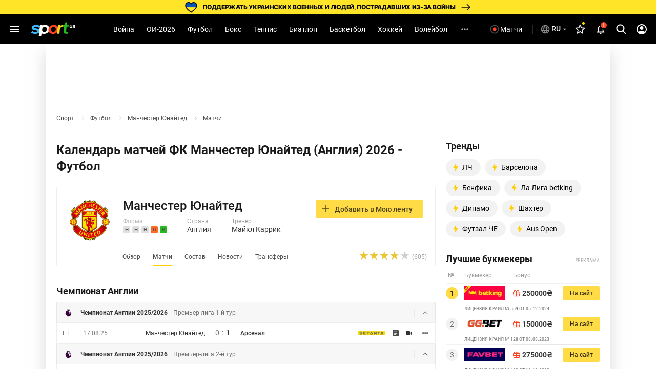

--- FILE ---
content_type: text/html; charset=UTF-8
request_url: https://sport.ua/football/teams/101-manchester-yunayted/calendar
body_size: 72573
content:
<!DOCTYPE html><html
	lang="ru"
	xmlns:og="http://ogp.me/ns#"
	xmlns:fb="http://www.facebook.com/2008/fbml">
	<head>
		<meta http-equiv="Content-type" content="text/html; charset=utf-8" />
<meta http-equiv="Content-Security-Policy" content="upgrade-insecure-requests" />
<meta name="viewport" content="width=device-width, initial-scale=1, maximum-scale=5" />
<meta http-equiv="x-dns-prefetch-control" content="on" />
<link rel="preconnect" href="https://pic.sport.ua" crossorigin><link rel="preconnect" href="https://www.google-analytics.com" crossorigin><link rel="preconnect" href="https://www.googletagmanager.com" crossorigin><link rel="dns-prefetch" href="https://pic.sport.ua"><link rel="dns-prefetch" href="https://www.google-analytics.com"><link rel="dns-prefetch" href="https://www.googletagmanager.com"><link href="https://www.googletagmanager.com/gtag/js?id=G-CGPJHBQLE1&amp;l=dataLayer&amp;cx=c" rel="preload" as="script"><link href="https://sport.ua/css/fonts/icomoon.woff" rel="preload" type="font/woff" as="font" crossorigin /><link href="https://sport.ua/css/fonts/icomoon.ttf" rel="preload" type="font/ttf" as="font" crossorigin /><link href="https://sport.ua/css/fonts/roboto-v27-latin-ext_cyrillic-ext_cyrillic-700.woff2" rel="preload" type="font/woff2" as="font" crossorigin /><link href="https://sport.ua/css/fonts/roboto-v27-latin-ext_cyrillic-ext_cyrillic-500.woff2" rel="preload" type="font/woff2" as="font" crossorigin /><link href="https://sport.ua/css/fonts/roboto-v27-latin-ext_cyrillic-ext_cyrillic-regular.woff2" rel="preload" type="font/woff2" as="font" crossorigin /><link href="https://sport.ua/css/fonts/inter-v12-cyrillic-ext-700.woff2" rel="preload" type="font/woff2" as="font" crossorigin /><link href="https://sport.ua/css/fonts/inter-v12-cyrillic-ext-800.woff2" rel="preload" type="font/woff2" as="font" crossorigin /><link rel="preload" as="image" href="/images/menu/logo.svg" type="image/svg+xml"><title>ФК Манчестер Юнайтед (Англия) ⇒ Игры, расписание матчей 2026 ⋆ Футбол ⇒ СПОРТ.UA</title><meta name="description" content="Расписание матчей и результаты ФК Манчестер Юнайтед (Англия) 2026 - Футбол ✅ Игры команды ⋙ Календарь ◾ Статистика ◾ Счет ☛ SPORT.UA" />
<link rel="alternate" href="https://sport.ua/football/teams/101-manchester-yunayted/calendar" hreflang="ru" /><link rel="alternate" href="https://sport.ua/uk/football/teams/101-manchester-yunayted/calendar" hreflang="uk" /><link rel="apple-touch-icon" sizes="180x180" href="/images/icons/apple-touch-icon.png">
<link rel="apple-touch-icon-precomposed" href="/images/icons/apple-touch-icon.png">
<link rel="apple-touch-icon" sizes="72x72" href="/images/icons/apple-touch-icon-72x72.png">
<link rel="apple-touch-icon" sizes="114x114" href="/images/icons/apple-touch-icon-114x114.png">
<link rel="icon" type="image/png" sizes="32x32" href="/images/icons/favicon-32x32.png">
<link rel="icon" type="image/png" sizes="16x16" href="/images/icons/favicon-16x16.png">
<link rel="manifest" href="/site.webmanifest">
<link rel="mask-icon" href="/images/icons/safari-pinned-tab.svg" color="#5bbad5">
<link rel="icon" type="image/png" sizes="192x192" href="/images/icons/android-chrome-192x192.png">
<link rel="shortcut icon" type="image/x-icon" href="/favicon.ico">
<meta name="msapplication-TileColor" content="#2b5797">
<meta name="msapplication-square70x70logo" content="/images/icons/mstile-70x70.png">
<meta name="msapplication-square150x150logo" content="/images/icons/mstile-150x150.png">
<meta name="msapplication-wide310x150logo" content="/images/icons/mstile-310x310.png">
<meta name="msapplication-square310x310logo" content="/images/icons/mstile-310x150.png">
<meta name="apple-mobile-web-app-title" content="СПОРТ.UA">
<meta name="application-name" content="СПОРТ.UA">
<meta name="msapplication-config" content="/browserconfig.xml">
<meta name="theme-color" content="#ffffff"><link href="https://sport.ua/rss/all" rel="alternate" type="application/rss+xml" title="Новости спорта на Sport.ua" /><link href="https://sport.ua/rss/supertop" rel="alternate" type="application/rss+xml" title="Главные новости спорта на Sport.ua" /><link rel="canonical" href="https://sport.ua/football/teams/101-manchester-yunayted/calendar" /><meta property="fb:pages" content="156002654438344" />
<meta property="fb:app_id" content="2271694016490356" />
<meta property="og:title" content="ФК Манчестер Юнайтед (Англия) ⇒ Игры, расписание матчей 2026 ⋆ Футбол ⇒ СПОРТ.UA" />
<meta property="og:type" content="website" />
<meta property="og:url" content="https://sport.ua/football/teams/101-manchester-yunayted/calendar" />
<meta property="og:image" content="https://pic.sport.ua/images/logo/social_logo.jpg" />
<meta property="og:site_name" content="СПОРТ.UA" />
<meta property="og:description" content="Расписание матчей и результаты ФК Манчестер Юнайтед (Англия) 2026 - Футбол ✅ Игры команды ⋙ Календарь ◾ Статистика ◾ Счет ☛ SPORT.UA" />
<style>@font-face{font-family:Roboto;font-style:normal;font-weight:300;font-display:swap;src:local('Roboto Light'),local('Roboto-Light'),url('/css/fonts/roboto-v27-latin-ext_cyrillic-ext_cyrillic-300.woff2') format('woff2'),url('/css/fonts/roboto-v27-latin-ext_cyrillic-ext_cyrillic-300.woff') format('woff')}@font-face{font-family:Roboto;font-style:normal;font-weight:400;font-display:swap;src:local('Roboto'),local('Roboto Regular'),local('Roboto-Regular'),url('/css/fonts/roboto-v27-latin-ext_cyrillic-ext_cyrillic-regular.woff2') format('woff2'),url('/css/fonts/roboto-v27-latin-ext_cyrillic-ext_cyrillic-regular.woff') format('woff')}@font-face{font-family:Roboto;font-style:normal;font-weight:500;font-display:swap;src:local('Roboto Medium'),local('Roboto-Medium'),url('/css/fonts/roboto-v27-latin-ext_cyrillic-ext_cyrillic-500.woff2') format('woff2'),url('/css/fonts/roboto-v27-latin-ext_cyrillic-ext_cyrillic-500.woff') format('woff')}@font-face{font-family:Roboto;font-style:normal;font-weight:700;font-display:swap;src:local('Roboto Bold'),local('Roboto-Bold'),url('/css/fonts/roboto-v27-latin-ext_cyrillic-ext_cyrillic-700.woff2') format('woff2'),url('/css/fonts/roboto-v27-latin-ext_cyrillic-ext_cyrillic-700.woff') format('woff')}@font-face{font-family:Roboto;font-style:normal;font-weight:900;src:local(''),url('/css/fonts/roboto-v30-latin-ext_cyrillic-ext_cyrillic-900.woff2') format('woff2'),url('/css/fonts/roboto-v30-latin-ext_cyrillic-ext_cyrillic-900.woff') format('woff')}@font-face{font-display:swap;font-family:'Roboto Condensed';font-style:normal;font-weight:400;src:url('/css/fonts/roboto-condensed-v27-cyrillic_cyrillic-ext_latin-regular.woff2') format('woff2'),url('/css/fonts/roboto-condensed-v25-cyrillic_cyrillic-ext_latin-700.woff') format('woff')}@font-face{font-display:swap;font-family:'Roboto Condensed';font-style:normal;font-weight:700;src:url('/css/fonts/roboto-condensed-v25-cyrillic_cyrillic-ext_latin-700.woff2') format('woff2'),url('/css/fonts/roboto-condensed-v25-cyrillic_cyrillic-ext_latin-700.woff') format('woff')}@font-face{font-display:swap;font-family:Inter;font-style:normal;font-weight:700;src:url('/css/fonts/inter-v12-cyrillic-ext-700.woff2') format('woff2'),url('/css/fonts/inter-v12-cyrillic-ext-700.woff') format('woff')}@font-face{font-display:swap;font-family:Inter;font-style:normal;font-weight:800;src:url('/css/fonts/inter-v12-cyrillic-ext-800.woff2') format('woff2'),url('/css/fonts/inter-v12-cyrillic-ext-800.woff') format('woff')}#policy-accept{position:fixed;bottom:0;background:#333;left:0;right:0;z-index:999;font-size:14px;line-height:20px;color:#fff;display:block}#policy-accept.popup{top:50%;left:50%;transform:translate(-50%,-50%);width:360px;min-height:312px;height:365px;padding:24px 24px 28px 24px;border-radius:16px;background-color:#fff;box-shadow:0 2px 12px rgba(6,20,40,.24);color:#212121;display:none;flex-direction:column;gap:12px;z-index:1000;text-align:center;box-sizing:border-box}#policy-accept.popup.active{display:flex}#policy-accept.popup .gambling-icon-21{display:block;margin:0 auto 4px;width:64px;min-width:64px;height:64px;min-height:64px;background-image:url("data:image/svg+xml,%3Csvg width='64' height='64' viewBox='0 0 64 64' fill='none' xmlns='http://www.w3.org/2000/svg'%3E%3Cpath d='M60.8 32C60.8 16.0942 47.9058 3.2 32 3.2C16.0942 3.2 3.2 16.0942 3.2 32C3.2 47.9058 16.0942 60.8 32 60.8V64C14.3269 64 0 49.6731 0 32C0 14.3269 14.3269 0 32 0C49.6731 0 64 14.3269 64 32C64 49.6731 49.6731 64 32 64V60.8C47.9058 60.8 60.8 47.9058 60.8 32Z' fill='%23FF4122'/%3E%3Cpath d='M54.2023 30.1953V33.725H40.168V30.1953H54.2023ZM49.1117 24.6406V39.5468H45.2727V24.6406H49.1117Z' fill='%23212121'/%3E%3Cpath d='M37.2906 21.0828V41.6H33.2406V25.7515L28.375 27.2984V24.1062L36.8547 21.0828H37.2906Z' fill='%23212121'/%3E%3Cpath d='M26.6133 38.4359V41.6H12.607V38.9L19.2305 31.7984C19.8961 31.0578 20.4211 30.4062 20.8055 29.8437C21.1898 29.2718 21.4664 28.7609 21.6352 28.3109C21.8133 27.8515 21.9023 27.4156 21.9023 27.0031C21.9023 26.3843 21.7992 25.8547 21.593 25.414C21.3867 24.964 21.082 24.6172 20.6789 24.3734C20.2852 24.1297 19.7977 24.0078 19.2164 24.0078C18.5977 24.0078 18.0633 24.1578 17.6133 24.4578C17.1727 24.7578 16.8352 25.175 16.6008 25.7093C16.3758 26.2437 16.2633 26.8484 16.2633 27.5234H12.1992C12.1992 26.3047 12.4898 25.189 13.0711 24.1765C13.6523 23.1547 14.4727 22.3437 15.532 21.7437C16.5914 21.1343 17.8477 20.8297 19.3008 20.8297C20.7352 20.8297 21.9445 21.064 22.9289 21.5328C23.9227 21.9922 24.6727 22.6578 25.1789 23.5297C25.6945 24.3922 25.9523 25.4234 25.9523 26.6234C25.9523 27.2984 25.8445 27.9593 25.6289 28.6062C25.4133 29.2437 25.1039 29.8812 24.7008 30.5187C24.307 31.1468 23.8289 31.7843 23.2664 32.4312C22.7039 33.0781 22.0805 33.7484 21.3961 34.4422L17.8383 38.4359H26.6133Z' fill='%23212121'/%3E%3C/svg%3E%0A")}#policy-accept.popup .gambling-question-21{font-weight:700;font-size:18px;line-height:24px}#policy-accept.popup .confirmation-text{font-weight:400;font-size:14px;line-height:22px}#policy-accept.popup~.cover{position:fixed;inset:0;background-color:rgba(0,0,0,.48);z-index:999}.cover{display:none}#policy-accept.popup.active~.cover{display:block}body:has(#policy-accept.popup.active){overflow:hidden}#policy-accept:not(.popup)>div{display:flex;align-items:center;justify-content:center;padding:10px 0}#policy-accept:not(.popup) a{color:#ffdb45}#policy-accept.popup a{color:#0155a3;text-decoration:underline rgba(1,85,163,0.48);transition:text-decoration .2s ease-in-out;text-underline-offset:3px}#policy-accept.popup a:hover{text-decoration-color:rgba(1,85,163,1)}#policy-accept>div>button{background:#ffdb45;border-radius:2px;width:160px;height:36px;font-weight:500;color:rgba(0,0,0,.8);margin-left:21px}#policy-accept.popup .conf-agreement__wrap{width:100%;margin-top:auto}#policy-accept.popup .conf-agreement__text{margin-bottom:24px;font-size:12px;font-weight:400;line-height:18px;color:#445b6e}#policy-accept.popup button{width:100%;height:40px;border-radius:6px;margin-left:0;font-size:14px;line-height:24px;font-weight:600;color:#212121;background-color:#fadb00;transition:background-color .2s linear}#policy-accept.popup button:hover{background-color:#fbe43d}@media screen and (max-width:1024px){#policy-accept:not(.popup){line-height:18px}#policy-accept:not(.popup)>div{flex-direction:column;padding:8px 20px 12px;text-align:center}#policy-accept:not(.popup)>div>button{width:240px;margin-left:0;margin-top:8px}}@media screen and (max-width:400px){#policy-accept.popup{width:336px}}a,abbr,acronym,address,applet,article,aside,audio,b,big,blockquote,body,canvas,caption,center,cite,code,dd,del,details,dfn,div,dl,dt,em,embed,fieldset,figcaption,figure,footer,form,h1,h2,h3,h4,h5,h6,header,hgroup,html,i,iframe,img,ins,kbd,label,legend,li,mark,menu,nav,object,ol,output,p,pre,q,ruby,s,samp,section,small,span,strike,strong,sub,summary,sup,table,tbody,td,tfoot,th,thead,time,tr,tt,u,ul,var,video{margin:0;padding:0;border:0;font-size:100%;font:inherit;vertical-align:baseline}article,aside,details,figcaption,figure,footer,header,hgroup,menu,nav,section{display:block}body{font-family:Roboto,sans-serif;font-size:14px;font-weight:400;overflow-x:hidden;line-height:1}body.fixed{overflow:hidden}ol,ul{list-style:none}table{border-collapse:collapse;border-spacing:0}*{box-sizing:border-box}a,button,input{outline:0}a{text-decoration:none}button{border:none;font-family:Roboto,sans-serif}::-moz-focus-inner,::-moz-focus-outer{border:0;padding:0}a:-moz-focusring,select:-moz-focusring{color:transparent;text-shadow:0 0 0 #000}:active,:focus,:hover,:visited{outline:0!important}a{outline:0!important}a:active,a:focus,a:hover,a:visited{outline:0!important}::-moz-focus-inner{border:0;outline:0}*{-webkit-tap-highlight-color:transparent}img{max-width:100%;height:auto;font-size:0}img[loading=lazy][data-src]{max-width:0;max-height:0;overflow:hidden}svg{overflow:hidden}a{font-size:inherit;color:inherit;line-height:inherit}button{background:0 0;border:none;padding:0;margin:0;outline:0;cursor:pointer}@media (max-width:1023px){::-webkit-scrollbar{display:none}}@font-face{font-family:icomoon;font-weight:400;font-style:normal;src:local("icomoon"),url("/css/fonts/icomoon.woff") format("woff"),url("/css/fonts/icomoon.ttf") format("truetype");font-display:swap}@font-face{font-family:icomoon-menu;font-weight:400;font-style:normal;src:local("icomoon-menu"),url("/css/fonts/icomoon-menu.woff") format("woff"),url("/css/fonts/icomoon-menu.ttf") format("truetype");font-display:swap}[class*=" icon-"],[class^=icon-]{font-family:icomoon,sans-serif!important;speak:never;font-style:normal;font-weight:400;font-variant:normal;text-transform:none;line-height:1;-webkit-font-smoothing:antialiased;-moz-osx-font-smoothing:grayscale}[class*=" icon-menu"],[class^=icon-menu]{font-family:icomoon-menu,sans-serif!important;speak:never;font-style:normal;font-weight:400;font-variant:normal;text-transform:none;line-height:1;-webkit-font-smoothing:antialiased;-moz-osx-font-smoothing:grayscale}.icon-menu-other:before{content:"\e900"}.icon-menu-futsal:before{content:"\e901"}.icon-menu-mma:before{content:"\e902"}.icon-menu-hockey:before{content:"\e903"}.icon-menu-biathlon:before{content:"\e904"}.icon-menu-basketball:before{content:"\e905"}.icon-menu-tennis:before{content:"\e906"}.icon-menu-box:before{content:"\e907"}.icon-menu-football:before{content:"\e908"}.icon-menu-arrow:before{content:"\e909"}.icon-menu-lang-arrow:before{content:"\e90a"}.icon-menu-chevron:before{content:"\e90b"}.icon-burger:before{content:"\e928"}.icon-down:before{content:"\e92a"}.icon-left:before{content:"\e935"}.icon-more:before{content:"\e937"}.icon-right:before{content:"\e93b"}.icon-up:before{content:"\e947"}.icon-comment-n:before{content:"\e96b"}.icon-calendar-n:before{content:"\e96c"}.icon-video-n:before{content:"\e96e"}.icon-photo-n:before{content:"\e971"}.icon-video-transp:before{content:"\e972"}.icon-arrow-up-n:before{content:"\e973"}.icon-table:before{content:"\e974"}.icon-football:before{content:"\e975"}.icon-updated:before{content:"\e977"}.icon-present:before{content:"\e978"}.d-none{display:none}.d-i{display:inline}.d-fl{display:flex}.fl-col{flex-direction:column}.fl-c,.fl-c-c,.fl-c-sb,.fl-col,.fl-def,.fl-sb,.fl-wrap{display:flex}.fl-wrap{flex-wrap:wrap}.fl-sb{justify-content:space-between}.fl-c,.fl-c-c,.fl-c-sb,.fl-def{align-items:center}.fl-c-c,.fl-c-sb,.fl-def{justify-content:center}.fl-c-sb,.fl-def{justify-content:space-between}.fl-def{align-items:flex-start;justify-content:flex-start}body{min-height:calc(100vh + 10px)}.menu-opened .navbar-nav li.active a::before{display:none}header{position:relative;z-index:998;background:#000}@media (max-width:1023px){header{display:flex;flex-direction:column}header.fixed{padding-top:52px}header.fixed .navbar{position:fixed;top:0;left:0}}.menu{display:none}.menu__lang{width:156px;height:32px;margin-bottom:16px;position:relative;z-index:10}.menu__lang .menu__lang-button{border-radius:6px;background:#333}.menu__lang .menu__lang-link{display:none}.menu__lang.active .menu__lang-link{display:flex;border-radius:0 0 6px 6px}.menu__lang.active .menu__lang-button:first-child{border-radius:6px 6px 0 0}.menu__lang.active .menu__lang-button i{transform:rotate(180deg)}.menu__lang-button{width:100%;display:flex;align-items:center;padding:4px 6px;color:#fff;font-size:14px;font-weight:500;line-height:23px;white-space:nowrap}.menu__lang-button i{width:16px;height:16px;background-image:url("data:image/svg+xml,%3Csvg width='24' height='24' viewBox='0 0 24 24' fill='none' xmlns='http://www.w3.org/2000/svg'%3E%3Cpath d='M7 9.99902L12 14.999L17 9.99902H7Z' fill='white' fill-opacity='0.7'/%3E%3C/svg%3E%0A");background-size:contain}.menu__lang-button i::before{display:none}.menu__lang-button:hover{background:#444}.menu__lang-button:hover i{background-image:url("data:image/svg+xml,%3Csvg width='24' height='24' viewBox='0 0 24 24' fill='none' xmlns='http://www.w3.org/2000/svg'%3E%3Cpath d='M7 9.99902L12 14.999L17 9.99902H7Z' fill='%23FADB00' fill-opacity='1'/%3E%3C/svg%3E%0A")}.menu__lang-link::after{display:none}.menu__lang-icon{display:block;width:20px;height:20px;margin-right:2px}.menu__lang-icon.ua{background-image:url("data:image/svg+xml,%3Csvg width='20' height='20' viewBox='0 0 20 20' fill='none' xmlns='http://www.w3.org/2000/svg'%3E%3Crect x='2' y='4' width='16' height='6' fill='%23075AFD'/%3E%3Crect x='2' y='10' width='16' height='6' fill='%23FFDC22'/%3E%3C/svg%3E%0A")}.menu__lang-icon.ru{background-image:url("data:image/svg+xml,%3Csvg width='20' height='20' viewBox='0 0 20 20' fill='none' xmlns='http://www.w3.org/2000/svg'%3E%3Cpath d='M9.99163 1.66663C5.39163 1.66663 1.66663 5.39996 1.66663 9.99996C1.66663 14.6 5.39163 18.3333 9.99163 18.3333C14.6 18.3333 18.3333 14.6 18.3333 9.99996C18.3333 5.39996 14.6 1.66663 9.99163 1.66663ZM15.7666 6.66663H13.3083C13.0416 5.62496 12.6583 4.62496 12.1583 3.69996C13.6916 4.22496 14.9666 5.29163 15.7666 6.66663ZM9.99996 3.36663C10.6916 4.36663 11.2333 5.47496 11.5916 6.66663H8.40829C8.76663 5.47496 9.30829 4.36663 9.99996 3.36663ZM3.54996 11.6666C3.41663 11.1333 3.33329 10.575 3.33329 9.99996C3.33329 9.42496 3.41663 8.86663 3.54996 8.33329H6.36663C6.29996 8.88329 6.24996 9.43329 6.24996 9.99996C6.24996 10.5666 6.29996 11.1166 6.36663 11.6666H3.54996ZM4.23329 13.3333H6.69163C6.95829 14.375 7.34163 15.375 7.84163 16.3C6.30829 15.775 5.03329 14.7166 4.23329 13.3333ZM6.69163 6.66663H4.23329C5.03329 5.28329 6.30829 4.22496 7.84163 3.69996C7.34163 4.62496 6.95829 5.62496 6.69163 6.66663ZM9.99996 16.6333C9.30829 15.6333 8.76663 14.525 8.40829 13.3333H11.5916C11.2333 14.525 10.6916 15.6333 9.99996 16.6333ZM11.95 11.6666H8.04996C7.97496 11.1166 7.91663 10.5666 7.91663 9.99996C7.91663 9.43329 7.97496 8.87496 8.04996 8.33329H11.95C12.025 8.87496 12.0833 9.43329 12.0833 9.99996C12.0833 10.5666 12.025 11.1166 11.95 11.6666ZM12.1583 16.3C12.6583 15.375 13.0416 14.375 13.3083 13.3333H15.7666C14.9666 14.7083 13.6916 15.775 12.1583 16.3ZM13.6333 11.6666C13.7 11.1166 13.75 10.5666 13.75 9.99996C13.75 9.43329 13.7 8.88329 13.6333 8.33329H16.45C16.5833 8.86663 16.6666 9.42496 16.6666 9.99996C16.6666 10.575 16.5833 11.1333 16.45 11.6666H13.6333Z' fill='white' fill-opacity='0.54'/%3E%3C/svg%3E%0A")}.menu__lang-header{width:auto;height:40px;margin-bottom:0}@media (max-width:1023px){.menu__lang-header{display:none}}.menu__lang-header .menu__lang-dropdown{display:none;width:156px;background:#333}.menu__lang-header .menu__lang-button{border-radius:6px;background:0 0;padding:8px 2px 8px 6px}.menu__lang-header .menu__lang-link{height:40px}.menu__lang-header.active .menu__lang-button{background:#202020}.menu__lang-header.active .menu__lang-button:first-child{border-radius:6px}.menu__lang-header.active .menu__lang-link{display:flex;border-radius:0;background:#333}.menu__lang-header.active .menu__lang-link:first-child{border-radius:0}.menu__lang-header.active .menu__lang-link:hover{background:#444}.menu__lang-header.active span.menu__lang-link{pointer-events:none}.menu__lang-header.active .menu__lang-dropdown{display:block;position:absolute;top:calc(100% + 2px);left:0;border-radius:4px;overflow:hidden}@media (max-width:1023px){.menu__lang{width:calc(100% - 16px);margin-bottom:23px;height:40px}.menu__lang-button{height:100%;padding:0 8px 0 12px}.menu__lang-button i{width:24px;height:24px;background-image:url("data:image/svg+xml,%3Csvg width='24' height='24' viewBox='0 0 24 24' fill='none' xmlns='http://www.w3.org/2000/svg'%3E%3Cpath d='M7 9.99902L12 14.999L17 9.99902H7Z' fill='white' fill-opacity='0.7'/%3E%3C/svg%3E%0A")}.menu__lang-button i::before{display:none}.menu__lang-icon{margin-right:12px}}.menu__lang.menu__lang-header{width:auto}@media (min-width:1366px){.menu__lang{width:200px}}@media (min-width:1440px){.menu__lang{width:150px}}@media (min-width:1536px){.menu__lang{width:150px}}.navbar{height:58px;width:100%;max-width:1440px;margin:0 auto;padding:0 8px;line-height:16px;position:relative;background:#000}.navbar-matches-link{color:#fff;font-weight:400;line-height:22px;display:inline-flex;padding:9px 12px 9px 6px;align-items:center;gap:4px;border-radius:6px;transition:.2s ease}.navbar-matches-link:hover{background:#202020}.navbar-matches-link::before{content:"";display:block;width:22px;height:22px;background-image:url("data:image/svg+xml,%3Csvg width='22' height='22' viewBox='0 0 22 22' fill='none' xmlns='http://www.w3.org/2000/svg'%3E%3Cg clip-path='url(%23clip0_10884_1338)'%3E%3Cpath d='M11 2.5C6.308 2.5 2.5 6.308 2.5 11C2.5 15.692 6.308 19.5 11 19.5C15.692 19.5 19.5 15.692 19.5 11C19.5 6.308 15.692 2.5 11 2.5ZM11 17.8C7.243 17.8 4.2 14.757 4.2 11C4.2 7.243 7.243 4.2 11 4.2C14.757 4.2 17.8 7.243 17.8 11C17.8 14.757 14.757 17.8 11 17.8Z' fill='white' fill-opacity='0.3'/%3E%3Cpath d='M11.0001 14.709C13.0486 14.709 14.7092 13.0483 14.7092 10.9999C14.7092 8.95139 13.0486 7.29077 11.0001 7.29077C8.95163 7.29077 7.29102 8.95139 7.29102 10.9999C7.29102 13.0483 8.95163 14.709 11.0001 14.709Z' fill='white'/%3E%3C/g%3E%3Cdefs%3E%3CclipPath id='clip0_10884_1338'%3E%3Crect width='22' height='22' fill='white'/%3E%3C/clipPath%3E%3C/defs%3E%3C/svg%3E%0A")}.navbar-matches-link.live::before{background-image:url("data:image/svg+xml,%3Csvg width='22' height='22' viewBox='0 0 22 22' fill='none' xmlns='http://www.w3.org/2000/svg'%3E%3Cg clip-path='url(%23clip0_10884_770)'%3E%3Cpath d='M11 2.5C6.308 2.5 2.5 6.308 2.5 11C2.5 15.692 6.308 19.5 11 19.5C15.692 19.5 19.5 15.692 19.5 11C19.5 6.308 15.692 2.5 11 2.5ZM11 17.8C7.243 17.8 4.2 14.757 4.2 11C4.2 7.243 7.243 4.2 11 4.2C14.757 4.2 17.8 7.243 17.8 11C17.8 14.757 14.757 17.8 11 17.8Z' fill='white' fill-opacity='0.3'/%3E%3Cpath d='M11.0001 14.709C13.0486 14.709 14.7092 13.0483 14.7092 10.9999C14.7092 8.95139 13.0486 7.29077 11.0001 7.29077C8.95163 7.29077 7.29102 8.95139 7.29102 10.9999C7.29102 13.0483 8.95163 14.709 11.0001 14.709Z' fill='%23FF4122'/%3E%3C/g%3E%3Cdefs%3E%3CclipPath id='clip0_10884_770'%3E%3Crect width='22' height='22' fill='white'/%3E%3C/clipPath%3E%3C/defs%3E%3C/svg%3E%0A")}@media (max-width:1023px){.navbar-matches-link{order:3}}.navbar-divider{width:1px;height:18.5px;background:rgba(255,255,255,.16);margin:0 8px}@media (max-width:1023px){.navbar-divider{display:none}}@media (max-width:1023px){.navbar{order:1}}.navbar-nav{height:100%;margin-right:auto;margin-left:auto}.navbar-nav li{height:100%}.navbar-nav li.show-large{display:none}@media screen and (min-width:1440px){.navbar-nav li.show-large{display:flex}}.navbar-nav li a{line-height:20px;color:#fff;font-weight:400;text-transform:capitalize;display:flex;align-items:center;transition:.2s;cursor:pointer;height:100%;padding:0 12px}.navbar-nav li a:hover{background:#1f1f1f}@media (max-width:1100px){.navbar-nav li a{padding:0 6px}}.navbar-nav li.active:not(.no-icon) a{color:#fadb00;position:relative}.navbar-nav li.active:not(.no-icon) a::before{content:"";display:block;width:16px;height:8px;position:absolute;top:calc(100% - 6px);left:calc(50% - 8px);background-image:url("data:image/svg+xml,%3Csvg width='16' height='8' viewBox='0 0 16 8' fill='none' xmlns='http://www.w3.org/2000/svg'%3E%3Cpath d='M0 8L7.10635 0.715995C7.4921 0.320596 8.12538 0.312872 8.52066 0.698744L16 8H0Z' fill='white'/%3E%3C/svg%3E%0A")}.navbar-nav li.active.no-icon a{color:#fadb00}.navbar-nav li .navbar-open-menu{width:20px;height:20px;background-image:url("data:image/svg+xml,%3Csvg width='20' height='20' viewBox='0 0 20 20' fill='none' xmlns='http://www.w3.org/2000/svg'%3E%3Cpath d='M4.99992 8.33337C4.08325 8.33337 3.33325 9.08337 3.33325 10C3.33325 10.9167 4.08325 11.6667 4.99992 11.6667C5.91659 11.6667 6.66659 10.9167 6.66659 10C6.66659 9.08337 5.91659 8.33337 4.99992 8.33337ZM14.9999 8.33337C14.0833 8.33337 13.3333 9.08337 13.3333 10C13.3333 10.9167 14.0833 11.6667 14.9999 11.6667C15.9166 11.6667 16.6666 10.9167 16.6666 10C16.6666 9.08337 15.9166 8.33337 14.9999 8.33337ZM9.99992 8.33337C9.08325 8.33337 8.33325 9.08337 8.33325 10C8.33325 10.9167 9.08325 11.6667 9.99992 11.6667C10.9166 11.6667 11.6666 10.9167 11.6666 10C11.6666 9.08337 10.9166 8.33337 9.99992 8.33337Z' fill='white' fill-opacity='0.7'/%3E%3C/svg%3E%0A");margin-left:12px}.navbar-search-btn{position:relative}.navbar-search-btn .navbar-icon-search{cursor:pointer;width:40px;height:40px;display:flex;align-items:center;justify-content:center;border-radius:6px}.navbar-search-btn .navbar-icon-search:hover{background:#202020}.navbar-search-btn .navbar-icon-search::before{content:"";display:block;width:24px;height:24px;background-image:url("data:image/svg+xml,%3Csvg width='24' height='24' viewBox='0 0 24 24' fill='none' xmlns='http://www.w3.org/2000/svg'%3E%3Cg clip-path='url(%23clip0_10884_1361)'%3E%3Cpath d='M21.308 19.8882L16.5749 15.1355C17.7918 13.7388 18.4586 11.9815 18.4586 10.152C18.4586 5.87764 14.8566 2.40002 10.4293 2.40002C6.00194 2.40002 2.3999 5.87764 2.3999 10.152C2.3999 14.4264 6.00194 17.904 10.4293 17.904C12.0913 17.904 13.6752 17.42 15.0294 16.5012L19.7985 21.2899C19.9978 21.4898 20.2659 21.6 20.5532 21.6C20.8252 21.6 21.0832 21.4999 21.279 21.3179C21.6951 20.9313 21.7084 20.2903 21.308 19.8882ZM10.4293 4.42228C13.7017 4.42228 16.364 6.99257 16.364 10.152C16.364 13.3115 13.7017 15.8818 10.4293 15.8818C7.15677 15.8818 4.49452 13.3115 4.49452 10.152C4.49452 6.99257 7.15677 4.42228 10.4293 4.42228Z' fill='white'/%3E%3C/g%3E%3Cdefs%3E%3CclipPath id='clip0_10884_1361'%3E%3Crect width='24' height='24' fill='white'/%3E%3C/clipPath%3E%3C/defs%3E%3C/svg%3E%0A")}.navbar-search-btn:hover{color:#fadb00}.navbar-form{width:0;height:42px;position:absolute;top:50%;right:0;transform:translateY(-50%);transition:.2s;overflow:hidden;z-index:11}.navbar-form.active{width:307px}.navbar-form input{width:100%;height:100%;padding:13px 0 13px 53px;background:#212121;border-radius:50px;color:#fafafa;border:0;outline:0;position:relative;z-index:1}.navbar-form-submit{position:absolute;top:13px;left:17px;z-index:2}.navbar-form-submit{font-size:16px;color:#fadb00}.navbar-auth{min-width:40px;width:40px;height:40px;display:flex;align-items:center;justify-content:center;border-radius:6px}.navbar-auth:hover{background:#202020}.navbar-auth .navbar-icon-user{width:24px;height:24px;display:block;background-image:url("data:image/svg+xml,%3Csvg width='24' height='24' viewBox='0 0 24 24' fill='none' xmlns='http://www.w3.org/2000/svg'%3E%3Cpath d='M12.0004 1.99927C6.48037 1.99927 2.00037 6.47927 2.00037 11.9993C2.00037 17.5193 6.48037 21.9993 12.0004 21.9993C17.5204 21.9993 22.0004 17.5193 22.0004 11.9993C22.0004 6.47927 17.5204 1.99927 12.0004 1.99927ZM18.1404 17.1193C16.4504 15.7993 14.3204 14.9993 12.0004 14.9993C9.68037 14.9993 7.55037 15.7993 5.86037 17.1193C4.70037 15.7293 4.00037 13.9493 4.00037 11.9993C4.00037 7.57927 7.58037 3.99927 12.0004 3.99927C16.4204 3.99927 20.0004 7.57927 20.0004 11.9993C20.0004 13.9493 19.3004 15.7293 18.1404 17.1193Z' fill='white'/%3E%3Cpath d='M12.0004 5.99927C10.0704 5.99927 8.50037 7.56927 8.50037 9.49927C8.50037 11.4293 10.0704 12.9993 12.0004 12.9993C13.9304 12.9993 15.5004 11.4293 15.5004 9.49927C15.5004 7.56927 13.9304 5.99927 12.0004 5.99927Z' fill='white'/%3E%3C/svg%3E%0A")}.navbar-auth .menu-user-actions{display:none;position:absolute;white-space:nowrap;top:calc(100% + 2px);right:0;background:#333;border-radius:6px;font-weight:600;z-index:2;cursor:auto;text-align:left;box-shadow:0 2px 12px rgba(0,0,0,.5);padding:0;overflow:hidden;z-index:11}.navbar-auth .menu-user-actions .logout{display:flex;align-items:center;justify-content:space-between}.navbar-auth .menu-user-actions .logout::after{content:"";display:block;width:24px;height:24px;background-image:url("data:image/svg+xml,%3Csvg width='24' height='24' viewBox='0 0 24 24' fill='none' xmlns='http://www.w3.org/2000/svg'%3E%3Cpath d='M11 7L9.6 8.4L12.2 11H2V13H12.2L9.6 15.6L11 17L16 12L11 7ZM20 19H12V21H20C21.1 21 22 20.1 22 19V5C22 3.9 21.1 3 20 3H12V5H20V19Z' fill='white' fill-opacity='0.7'/%3E%3C/svg%3E%0A")}.navbar-auth .menu-user-actions.active{display:block}.navbar-auth .menu-user-actions li{width:100%}.navbar-auth .menu-user-actions a{display:block;width:100%;padding:8px 12px;font-size:14px;line-height:24px;color:#fff}.navbar-auth .menu-user-actions a:hover{background:#444}.navbar-auth-btn{display:flex;align-items:center;justify-content:center;min-width:100%;width:100%;height:100%}.navbar-auth.authorized{position:relative}.navbar-auth.authorized img{width:28px;height:28px;border-radius:50%}.navbar-auth.active,.navbar-auth:hover{fill:#fadb00}.burger{min-width:40px;width:40px;height:40px;margin-right:12px;position:relative;border-radius:6px;transition:.2s ease}.burger:hover{background:#202020}.burger::after,.burger::before{content:"";display:block;width:24px;height:24px;transition:.2s ease;position:absolute;top:calc(50% - 12px);left:calc(50% - 12px)}.burger::before{background-image:url("data:image/svg+xml,%3Csvg width='24' height='24' viewBox='0 0 24 24' fill='none' xmlns='http://www.w3.org/2000/svg'%3E%3Cg clip-path='url(%23clip0_10884_824)'%3E%3Cpath d='M3 18H21V16H3V18ZM3 13H21V11H3V13ZM3 6V8H21V6H3Z' fill='white'/%3E%3C/g%3E%3Cdefs%3E%3CclipPath id='clip0_10884_824'%3E%3Crect width='24' height='24' fill='white'/%3E%3C/clipPath%3E%3C/defs%3E%3C/svg%3E%0A")}.burger::after{transform:scale(0);background-image:url("data:image/svg+xml,%3Csvg width='24' height='24' viewBox='0 0 24 24' fill='none' xmlns='http://www.w3.org/2000/svg'%3E%3Cg clip-path='url(%23clip0_10884_1326)'%3E%3Cpath d='M6.34317 19.0711L19.0711 6.34315L17.6569 4.92894L4.92896 17.6569L6.34317 19.0711Z' fill='%23F2F2F2'/%3E%3Cpath d='M4.92905 6.34256L17.657 19.0705L19.0712 17.6563L6.34326 4.92834L4.92905 6.34256Z' fill='%23F2F2F2'/%3E%3C/g%3E%3Cdefs%3E%3CclipPath id='clip0_10884_1326'%3E%3Crect width='24' height='24' fill='white'/%3E%3C/clipPath%3E%3C/defs%3E%3C/svg%3E%0A")}body.menu-opened .burger::before{transform:scale(0);opacity:0}body.menu-opened .burger::after{transform:scale(1);opacity:1}.logo{padding-top:2px;margin-right:8px}@media (min-width:1200px){.logo{margin-right:auto}}.logo img{max-width:87px}@media (max-width:1023px){.logo img{max-width:83px}}.navbar-lang{text-transform:uppercase;padding:1px 14px 0 0;margin-right:23px}.navbar-lang span{margin:0 4px}.navbar-lang a.current{color:#fadb00;pointer-events:none}.navbar-lang a:hover{color:#fadb00}.navbar-nav-mobile{display:flex;align-items:center;width:565px;height:100%;padding:0;margin:0;gap:0}@media (max-width:1023px){.navbar-nav-mobile{order:2}}.navbar-nav-mobile-wrap{display:none;width:100%;height:44px;overflow:auto;background:#000;position:static!important}.navbar-nav-mobile li{display:flex;align-items:center}.navbar-nav-mobile li:first-child a{padding-left:16px}.navbar-nav-mobile li a{align-items:center;justify-content:center;font-weight:500;font-size:14px;line-height:20px;color:#fff;padding:2px 10px 0;text-transform:uppercase;border:0;white-space:nowrap}.navbar-nav-mobile li a.active{color:#fadb00}.nav-down-division-wrap{height:36px;width:100%;background:#fff;box-shadow:0 2px 8px 0 rgba(6,20,40,.16);order:3}.nav-down-division-list{width:100%;height:100%;max-width:1440px;margin:0 auto;padding-left:0;position:relative}.nav-down-division{display:flex;align-items:center;height:100%}.nav-down-division li{height:100%}.nav-down-division li.moved-items{position:relative}.nav-down-division li.moved-items .moved-items-list{display:none}.nav-down-division li.moved-items:hover .moved-items-list{display:block}.nav-down-division li.moved-items:hover .moved-items-btn{background:rgba(95,120,137,.08)}.nav-down-division .nav-down-division-title,.nav-down-division a,.nav-down-division button{display:flex;align-items:center;height:100%;padding:0 10px;color:rgba(0,0,0,.9);font-size:14px;font-weight:400;line-height:20px;white-space:nowrap}.nav-down-division .nav-down-division-title:hover,.nav-down-division a:hover,.nav-down-division button:hover{background:rgba(95,120,137,.08)}.nav-down-division .nav-down-division-title.active,.nav-down-division a.active,.nav-down-division button.active{position:relative}.nav-down-division .nav-down-division-title.active::before,.nav-down-division a.active::before,.nav-down-division button.active::before{content:"";width:calc(100% - 20px);height:3px;border-radius:1px 1px 0 0;background:#fadb00;position:absolute;left:10px;top:calc(100% - 3px)}.nav-down-division .nav-down-division-title{text-transform:capitalize;padding:0 20px;margin-right:10px;font-weight:500;position:relative;display:flex;min-width:60px}@media (max-width:1023px){.nav-down-division .nav-down-division-title{display:none}}.nav-down-division .nav-down-division-title:hover{background:0 0}.nav-down-division .nav-down-division-title::after{content:"";display:block;width:1px;height:20px;position:absolute;right:0;top:calc(50% - 10px);background:rgba(95,120,137,.16)}.nav-down-division .nav-down-division-title i{font-size:20px;line-height:20px;margin-right:8px}.nav-down-division .nav-down-division-title i.icon-menu-handball,.nav-down-division .nav-down-division-title i.icon-menu-volleyball{display:none}.nav-down-division .moved-items-btn{display:flex;align-items:center;gap:4px}.nav-down-division .moved-items-btn::after{content:"";display:block;width:20px;height:20px;background-image:url("data:image/svg+xml,%3Csvg width='20' height='20' viewBox='0 0 20 20' fill='none' xmlns='http://www.w3.org/2000/svg'%3E%3Cpath d='M4.99967 8.33337C4.08301 8.33337 3.33301 9.08337 3.33301 10C3.33301 10.9167 4.08301 11.6667 4.99967 11.6667C5.91634 11.6667 6.66634 10.9167 6.66634 10C6.66634 9.08337 5.91634 8.33337 4.99967 8.33337ZM14.9997 8.33337C14.083 8.33337 13.333 9.08337 13.333 10C13.333 10.9167 14.083 11.6667 14.9997 11.6667C15.9163 11.6667 16.6663 10.9167 16.6663 10C16.6663 9.08337 15.9163 8.33337 14.9997 8.33337ZM9.99967 8.33337C9.08301 8.33337 8.33301 9.08337 8.33301 10C8.33301 10.9167 9.08301 11.6667 9.99967 11.6667C10.9163 11.6667 11.6663 10.9167 11.6663 10C11.6663 9.08337 10.9163 8.33337 9.99967 8.33337Z' fill='black' fill-opacity='0.9'/%3E%3C/svg%3E%0A")}.nav-down-division .moved-items-list{background:#fff;position:absolute;top:100%;right:0;box-shadow:0 2px 12px rgba(6,20,40,.24);border-radius:6px;overflow:hidden}.nav-down-division .moved-items-list a{color:rgba(0,0,0,.9);font-size:14px;font-weight:400;line-height:24px;padding:8px 12px}.nav-down-division .moved-items-list a:hover{background:linear-gradient(0deg,rgba(95,120,137,.08) 0,rgba(95,120,137,.08) 100%),#fff}.nav-down-division .moved-items-list a.all-tournaments{padding-top:10px;border-top:1px solid rgba(95,120,137,.16);display:flex;align-items:center;justify-content:space-between}.nav-down-division .moved-items-list a.all-tournaments::after{content:"";display:block;width:20px;height:20px;background-image:url("data:image/svg+xml,%3Csvg width='20' height='20' viewBox='0 0 20 20' fill='none' xmlns='http://www.w3.org/2000/svg'%3E%3Cpath d='M12.5003 4.16675L11.3253 5.34175L15.142 9.16675H1.66699V10.8334H15.142L11.317 14.6584L12.5003 15.8334L18.3337 10.0001L12.5003 4.16675Z' fill='black' fill-opacity='0.9'/%3E%3C/svg%3E%0A")}@media (max-width:1023px){.nav-down-division{overflow:auto}}.menu-block li{width:100%;display:flex;justify-content:space-between;align-items:center;overflow:hidden;padding:0 15px;cursor:default}.navbar-notifications{position:relative}.navbar-notifications__show{display:flex;align-items:center;justify-content:center;position:relative;min-width:40px;width:40px;height:40px;border-radius:6px}.navbar-notifications__show:hover{background:#202020}.navbar-notifications__show.disabled{cursor:default;opacity:.6;pointer-events:none}.navbar-notifications__show .navbar-notifications__icon{width:22px;height:22px;display:block;background-image:url("data:image/svg+xml,%3Csvg width='22' height='22' viewBox='0 0 22 22' fill='none' xmlns='http://www.w3.org/2000/svg'%3E%3Cg clip-path='url(%23clip0_10884_1354)'%3E%3Cpath d='M11.0003 20.167C12.0087 20.167 12.8337 19.342 12.8337 18.3337H9.16699C9.16699 19.342 9.99199 20.167 11.0003 20.167ZM16.5003 14.667V10.0837C16.5003 7.26949 15.0062 4.91366 12.3753 4.29033V3.66699C12.3753 2.90616 11.7612 2.29199 11.0003 2.29199C10.2395 2.29199 9.62533 2.90616 9.62533 3.66699V4.29033C7.00366 4.91366 5.50033 7.26033 5.50033 10.0837V14.667L3.66699 16.5003V17.417H18.3337V16.5003L16.5003 14.667ZM14.667 15.5837H7.33366V10.0837C7.33366 7.81033 8.71783 5.95866 11.0003 5.95866C13.2828 5.95866 14.667 7.81033 14.667 10.0837V15.5837Z' fill='white'/%3E%3C/g%3E%3Cdefs%3E%3CclipPath id='clip0_10884_1354'%3E%3Crect width='22' height='22' fill='white'/%3E%3C/clipPath%3E%3C/defs%3E%3C/svg%3E%0A")}.navbar-notifications__show .navbar-notifications__icon.with-counter{background-image:url("data:image/svg+xml,%3Csvg width='22' height='22' viewBox='0 0 22 22' fill='none' xmlns='http://www.w3.org/2000/svg'%3E%3Cpath d='M11.0003 20.167C12.0087 20.167 12.8337 19.342 12.8337 18.3337H9.16699C9.16699 19.342 9.99199 20.167 11.0003 20.167Z' fill='white'/%3E%3Cpath d='M5.50033 10.0837V14.667L3.66699 16.5004V17.417H18.3337V16.5004L16.5003 14.667V11.8757C15.8641 11.7689 15.2505 11.5955 14.667 11.3627V15.5837H7.33366V10.0837C7.33366 8.32437 8.16266 6.81758 9.59548 6.22615C9.37644 5.65585 9.21376 5.05761 9.11429 4.43823C6.80924 5.22981 5.50033 7.44925 5.50033 10.0837Z' fill='white'/%3E%3C/svg%3E%0A")}.navbar-notifications__count{width:12px;height:12px;background:#ff4122;border-radius:6px;font-weight:900;font-size:10px;line-height:12px;display:flex;align-items:center;justify-content:center;color:#fff;position:absolute;top:6px;right:8px}.navbar-notifications__count:empty{visibility:hidden}.navbar-notifications .notifications__content{display:none;width:320px;position:absolute;top:calc(100% + 4px);right:-30px;background:#fff;border-radius:2px;box-shadow:0 4px 16px rgba(0,0,0,.3);z-index:10}.navbar-notifications .notifications__content.active{display:block}.navbar-notifications .notifications__content::before{content:"";display:block;width:21px;height:16px;background-image:url("data:image/svg+xml,%3Csvg width='15' height='11' viewBox='0 0 15 11' fill='none' xmlns='http://www.w3.org/2000/svg'%3E%3Cpath d='M5.90597 1.10358C6.70626 0.0474635 8.29374 0.047465 9.09403 1.10358L14.1624 7.79209C15.1605 9.10929 14.221 11 12.5684 11H2.43164C0.778977 11 -0.160534 9.10928 0.837602 7.79209L5.90597 1.10358Z' fill='white'/%3E%3C/svg%3E%0A");background-repeat:no-repeat;background-position:center;position:absolute;top:-10px;right:40px}.navbar-notifications .notifications__content.forecasts{width:180px}.navbar-notifications .notifications__content.forecasts .notifications__head{display:block;position:absolute;top:8px;right:8px;padding:0;border:none}.navbar-notifications .notifications__content.forecasts .notifications__head .notifications__close{display:block}.navbar-notifications .notifications__content.forecasts .notifications__title{display:none}@media (max-width:1023px){.navbar-notifications .notifications__content.forecasts{position:absolute;height:auto;top:100%}}.navbar-notifications .notifications__head{display:flex;align-items:center;justify-content:space-between;padding:14px 16px;border-bottom:1px solid #eee}.navbar-notifications .notifications__title{font-weight:700;font-size:14px;line-height:20px;color:rgba(0,0,0,.9)}.navbar-notifications .notifications__read-all{font-weight:500;font-size:12px;line-height:20px;color:rgba(0,0,0,.7);border-bottom:1px dashed rgba(0,0,0,.38)}.navbar-notifications .notification__item{position:relative;display:flex;padding:12px 16px 12px 12px;border-bottom:1px solid #eee}.navbar-notifications .notification__item.reply .notification__img{position:relative}.navbar-notifications .notification__item.reply .notification__img::before{content:"";display:block;width:18px;height:18px;border-radius:50%;background-image:url("data:image/svg+xml,%3Csvg width='18' height='18' viewBox='0 0 18 18' fill='none' xmlns='http://www.w3.org/2000/svg'%3E%3Ccircle cx='9' cy='9' r='9' fill='%23333333'/%3E%3Cpath fill-rule='evenodd' clip-rule='evenodd' d='M9.37168 11.7958L10.5002 12.9243L13.9245 9.50001L10.4994 6.075L9.37168 7.21076L10.8609 8.70001H7.0002C6.34088 8.70001 5.8002 8.15933 5.8002 7.50001V5.20001H4.2002V7.50001C4.2002 9.0457 5.45451 10.3 7.0002 10.3H10.8609L10.2881 10.8729L9.37168 11.7958ZM10.5001 6.50012L10.5002 6.50001L13.5002 9.50001L10.5002 12.5L10.5001 12.4999L13.5 9.50003L10.5001 6.50012ZM11.585 9.00001L11.585 9.00003H7C6.175 9.00003 5.5 8.32503 5.5 7.50003V5.50003H4.5002V5.50001H5.5002V7.50001C5.5002 8.32501 6.1752 9.00001 7.0002 9.00001H11.585Z' fill='white'/%3E%3C/svg%3E%0A");background-repeat:no-repeat;background-position:center;position:absolute;top:0;right:-6px}.navbar-notifications .notification__img{min-width:36px;height:36px;margin-right:12px}.navbar-notifications .notification__img img{width:100%;height:100%;border-radius:50%}.navbar-notifications .notification__link{font-weight:400;font-size:12px;line-height:16px;color:rgba(0,0,0,.8);margin-bottom:5px;display:-webkit-box;-webkit-line-clamp:3;-webkit-box-orient:vertical;overflow:hidden;text-overflow:ellipsis;padding-right:16px}.navbar-notifications .notification__link b{font-weight:700}.navbar-notifications .notification__date{font-size:12px;line-height:16px;text-transform:lowercase;color:rgba(0,0,0,.38)}.navbar-notifications .notification__read{position:absolute;top:6px;right:6px;width:24px;height:24px;border-radius:2px;background-image:url("data:image/svg+xml,%3Csvg xmlns='http://www.w3.org/2000/svg' width='17' height='11' viewBox='0 0 17 11' fill='none'%3E%3Cpath d='M9.66667 3.33333H0.5V5H9.66667V3.33333Z' fill='black' fill-opacity='0.38'/%3E%3Cpath d='M9.66667 0H0.5V1.66667H9.66667V0Z' fill='black' fill-opacity='0.38'/%3E%3Cpath d='M6.33333 6.66667H0.5V8.33334H6.33333V6.66667Z' fill='black' fill-opacity='0.38'/%3E%3Cpath d='M15.1581 4.94167L11.6165 8.475L9.8498 6.70833L8.6748 7.88333L11.6165 10.8333L16.3331 6.11667L15.1581 4.94167Z' fill='black' fill-opacity='0.38'/%3E%3C/svg%3E");background-position:center;background-repeat:no-repeat}.navbar-notifications .notification__read span{display:none;position:absolute;top:calc(100% + 8px);right:-4px;font-size:12px;line-height:18px;color:#fff;padding:6px 12px 6px 8px;background:#4d4d4d;box-shadow:0 4px 10px rgba(0,0,0,.25);border-radius:2px;white-space:nowrap}.navbar-notifications .notification__read span::before{content:"";display:block;width:21px;height:16px;background-image:url("data:image/svg+xml,%3Csvg width='15' height='11' viewBox='0 0 15 11' fill='none' xmlns='http://www.w3.org/2000/svg'%3E%3Cpath d='M5.90597 1.10358C6.70626 0.0474635 8.29374 0.047465 9.09403 1.10358L14.1624 7.79209C15.1605 9.10929 14.221 11 12.5684 11H2.43164C0.778977 11 -0.160534 9.10928 0.837602 7.79209L5.90597 1.10358Z' fill='rgba(77,77,77)'/%3E%3C/svg%3E%0A");background-repeat:no-repeat;background-position:center;position:absolute;top:-10px;right:6px}.navbar-notifications .notification__read:hover{background-image:url("data:image/svg+xml,%3Csvg xmlns='http://www.w3.org/2000/svg' width='17' height='11' viewBox='0 0 17 11' fill='none'%3E%3Cpath d='M9.66667 3.33334H0.5V5H9.66667V3.33334Z' fill='black' fill-opacity='0.7'/%3E%3Cpath d='M9.66667 0H0.5V1.66667H9.66667V0Z' fill='black' fill-opacity='0.7'/%3E%3Cpath d='M6.33333 6.66666H0.5V8.33333H6.33333V6.66666Z' fill='black' fill-opacity='0.7'/%3E%3Cpath d='M15.1581 4.94167L11.6165 8.475L9.8498 6.70833L8.6748 7.88333L11.6165 10.8333L16.3331 6.11667L15.1581 4.94167Z' fill='black' fill-opacity='0.7'/%3E%3C/svg%3E");background-color:rgba(0,0,0,.03)}.navbar-notifications .notification__read:hover span{display:block}.navbar-notifications .notifications__show-more{width:100%;height:50px;display:flex;align-items:center;justify-content:center;font-weight:500;font-size:14px;line-height:20px;color:rgba(0,0,0,.7)}.navbar-notifications .notifications__show-more svg{margin-right:10px;margin-left:-16px}.navbar-notifications .notifications__close{display:none}.navbar-notifications .notifications__social{display:flex;padding:12px 20px 16px 12px}.navbar-notifications .notifications__social-logo{min-width:36px;width:36px;height:36px;margin-right:12px;background-image:url("data:image/svg+xml,%3Csvg width='36' height='36' viewBox='0 0 36 36' fill='none' xmlns='http://www.w3.org/2000/svg'%3E%3Cg clip-path='url(%23clip0_8281_1876)'%3E%3Crect width='36' height='36' rx='18' fill='black'/%3E%3Cpath fill-rule='evenodd' clip-rule='evenodd' d='M27.7752 7.80866L23.7344 10.9779C22.9817 9.11598 21.2386 8.12558 18.4655 8.12558C15.7716 8.08597 14.3455 8.75944 14.187 10.0668C14.1078 10.9779 15.217 11.6514 17.594 12.0476C21.1594 12.6418 23.3383 13.1172 24.1306 13.4737C26.4679 14.4245 27.4979 16.0091 27.2602 18.1484C27.0225 20.4461 25.8341 22.1892 23.6948 23.4569C21.8329 24.6058 19.5351 25.2 16.762 25.2C12.0081 25.2 8.56155 23.9719 6.46191 21.5554L10.78 18.7426C11.8497 20.4065 13.9097 21.2384 16.8809 21.2384C18.0694 21.2384 19.139 21.0007 20.0502 20.4857C20.8821 20.0103 21.3179 19.4953 21.3971 18.9011C21.4763 18.0295 20.3671 17.3957 18.0694 16.9599C14.6228 16.2864 12.4835 15.8111 11.612 15.4545C9.35387 14.4641 8.32386 12.8795 8.56155 10.7006C8.79925 8.52174 9.90849 6.85788 11.8893 5.74863C13.7116 4.71862 16.0886 4.20362 18.9805 4.20362C22.9421 4.12438 25.8737 5.35248 27.7752 7.80866Z' fill='white'/%3E%3Cpath d='M4.7998 30.75L9.5998 28.8V36H4.7998V30.75Z' fill='%233BB8FF'/%3E%3Cpath d='M12 30.75L16.8 28.8V36H12V30.75Z' fill='%23FF4122'/%3E%3Cpath d='M19.2002 30.75L24.0002 28.8V36H19.2002V30.75Z' fill='%23F3D91B'/%3E%3Cpath d='M26.3994 30.75L31.1994 28.8V36H26.3994V30.75Z' fill='%2325BB1E'/%3E%3C/g%3E%3Cdefs%3E%3CclipPath id='clip0_8281_1876'%3E%3Crect width='36' height='36' rx='18' fill='white'/%3E%3C/clipPath%3E%3C/defs%3E%3C/svg%3E%0A")}.navbar-notifications .notifications__social-text{font-weight:700;font-size:12px;line-height:16px;color:rgba(0,0,0,.8);margin-bottom:12px;padding-right:20px}.navbar-notifications .notifications__social-btns{display:flex;align-items:center}.navbar-notifications .notifications__social-btns a{min-width:116px;width:116px;height:32px;display:flex;align-items:center;font-weight:500;font-size:13px;line-height:20px;color:#fff;border-radius:3px}.navbar-notifications .notifications__social-btns a::before{content:"";display:block;width:20px;height:20px;margin:0 12px 0 8px}.navbar-notifications .notifications__social-btns a.viber{background:#7360f2;margin-right:8px;display:none}.navbar-notifications .notifications__social-btns a.viber::before{background-image:url("data:image/svg+xml,%3Csvg width='20' height='20' viewBox='0 0 20 20' fill='none' xmlns='http://www.w3.org/2000/svg'%3E%3Cpath d='M17.083 2.23824C16.6038 1.79603 14.6671 0.390091 10.3532 0.37099C10.3532 0.37099 5.26599 0.0642191 2.78606 2.33895C1.40559 3.71971 0.919969 5.74006 0.868744 8.24488C0.817519 10.7497 0.751244 15.4439 5.27612 16.7167H5.28046L5.27756 18.6589C5.27756 18.6589 5.24862 19.4452 5.76637 19.6055C6.39265 19.8 6.76019 19.2024 7.35811 18.5582C7.6863 18.2045 8.13951 17.685 8.48101 17.288C11.5756 17.5484 13.9557 16.9531 14.226 16.8651C14.8508 16.6626 18.3865 16.2096 18.9616 11.5157C19.5552 6.67774 18.6745 3.61755 17.083 2.23824ZM17.6074 11.1688C17.1221 15.0879 14.2544 15.3342 13.7256 15.5038C13.5008 15.5761 11.4104 16.0962 8.7817 15.9246C8.7817 15.9246 6.823 18.2876 6.21119 18.902C6.11569 18.9981 6.0034 19.0368 5.92844 19.0177C5.8231 18.992 5.79416 18.8673 5.79531 18.6849C5.79705 18.4245 5.8121 15.4575 5.8121 15.4575C5.8121 15.4575 5.80978 15.4575 5.8121 15.4575C1.98441 14.3948 2.20754 10.3995 2.25095 8.30739C2.29436 6.21527 2.68738 4.5014 3.85484 3.34869C5.95246 1.44874 10.2736 1.73265 10.2736 1.73265C13.9227 1.74857 15.6713 2.84744 16.0768 3.21557C17.4231 4.36827 18.109 7.12661 17.6074 11.1676V11.1688Z' fill='white'/%3E%3Cpath fill-rule='evenodd' clip-rule='evenodd' d='M10.4271 6.61538C10.4341 6.48082 10.5489 6.37743 10.6834 6.38445C11.1869 6.41071 11.6057 6.5631 11.904 6.87153C12.2012 7.17879 12.3469 7.60802 12.3724 8.12352C12.3791 8.2581 12.2754 8.37261 12.1409 8.37928C12.0063 8.38596 11.8918 8.28228 11.8851 8.1477C11.8632 7.70642 11.7421 7.40601 11.5533 7.21075C11.3656 7.01668 11.0792 6.8937 10.658 6.87173C10.5235 6.86471 10.4201 6.74993 10.4271 6.61538Z' fill='white'/%3E%3Cpath fill-rule='evenodd' clip-rule='evenodd' d='M10.0563 5.30099C10.0662 5.16661 10.1831 5.06564 10.3175 5.07548C11.342 5.15046 12.1666 5.50052 12.7673 6.15621L12.7674 6.1563C13.3615 6.80554 13.6439 7.61318 13.6234 8.56051C13.6205 8.69522 13.5089 8.80206 13.3742 8.79914C13.2395 8.79623 13.1327 8.68466 13.1356 8.54995C13.1537 7.71453 12.908 7.0327 12.4074 6.48572C11.9084 5.94101 11.2108 5.6301 10.2818 5.56211C10.1475 5.55228 10.0465 5.43537 10.0563 5.30099Z' fill='white'/%3E%3Cpath fill-rule='evenodd' clip-rule='evenodd' d='M9.62696 4.0514C9.6279 3.91666 9.73788 3.8082 9.87262 3.80913C11.2885 3.819 12.4852 4.29034 13.4461 5.22704C14.415 6.17157 14.8942 7.45745 14.9063 9.0545C14.9073 9.18924 14.7989 9.2993 14.6642 9.30032C14.5295 9.30135 14.4194 9.19295 14.4184 9.05822C14.407 7.5617 13.9618 6.41117 13.1055 5.57643C12.2412 4.73385 11.168 4.30611 9.86922 4.29706C9.73449 4.29612 9.62602 4.18614 9.62696 4.0514Z' fill='white'/%3E%3Cpath d='M10.7189 11.4033C10.7189 11.4033 11.0619 11.4322 11.2465 11.2047L11.6066 10.7518C11.7802 10.5272 12.1993 10.384 12.6096 10.6126C12.9172 10.788 13.2157 10.9787 13.5042 11.1839C13.7765 11.3842 14.3342 11.8495 14.336 11.8495C14.6016 12.0738 14.663 12.4032 14.4821 12.7505C14.4821 12.7525 14.4807 12.756 14.4807 12.7577C14.2814 13.103 14.0285 13.4145 13.7314 13.6803C13.7279 13.6821 13.7279 13.6838 13.7247 13.6855C13.4666 13.9012 13.213 14.0238 12.9639 14.0534C12.9272 14.0598 12.8899 14.0621 12.8527 14.0603C12.7429 14.0614 12.6336 14.0446 12.5292 14.0105L12.5211 13.9987C12.1373 13.8904 11.4966 13.6195 10.4295 13.0309C9.81206 12.6943 9.2242 12.3059 8.67227 11.8701C8.39562 11.6517 8.13173 11.4177 7.8819 11.1691L7.85527 11.1425L7.82865 11.1159L7.80202 11.089C7.79305 11.0803 7.78437 11.0713 7.77539 11.0623C7.52682 10.8125 7.29279 10.5486 7.07445 10.272C6.63866 9.72009 6.25034 9.13233 5.91364 8.51499C5.32499 7.44765 5.0541 6.80749 4.94587 6.42315L4.934 6.41505C4.90007 6.31059 4.88336 6.20132 4.88451 6.09149C4.88249 6.05432 4.88472 6.01703 4.89117 5.98036C4.92223 5.73186 5.04504 5.47814 5.25958 5.21922C5.26132 5.21604 5.26306 5.21604 5.26479 5.21257C5.53055 4.91544 5.84201 4.6626 6.18742 4.46358C6.18916 4.46358 6.19263 4.46184 6.19466 4.46184C6.54194 4.28097 6.87129 4.34232 7.09529 4.60655C7.09703 4.60828 7.56152 5.16597 7.76092 5.4383C7.96618 5.72705 8.15685 6.0259 8.33221 6.33373C8.56084 6.74382 8.41759 7.16375 8.19301 7.33681L7.74009 7.69683C7.51146 7.88147 7.54155 8.22442 7.54155 8.22442C7.54155 8.22442 8.2124 10.7634 10.7189 11.4033Z' fill='white'/%3E%3C/svg%3E%0A")}@media (max-width:1023px){.navbar-notifications .notifications__social-btns a.viber{display:flex}}.navbar-notifications .notifications__social-btns a.telegram{background:#2aabee}.navbar-notifications .notifications__social-btns a.telegram::before{background-image:url("data:image/svg+xml,%3Csvg width='20' height='20' viewBox='0 0 20 20' fill='none' xmlns='http://www.w3.org/2000/svg'%3E%3Cpath fill-rule='evenodd' clip-rule='evenodd' d='M2.29887 8.97075C7.09235 6.88231 10.2888 5.50548 11.8881 4.84027C16.4545 2.94095 17.4034 2.61102 18.0218 2.60012C18.1578 2.59773 18.462 2.63144 18.659 2.79129C18.8253 2.92627 18.8711 3.10861 18.893 3.23659C18.9149 3.36457 18.9422 3.6561 18.9205 3.8839C18.673 6.48392 17.6023 12.7935 17.0576 15.7056C16.8271 16.9378 16.3732 17.3509 15.9338 17.3914C14.979 17.4792 14.2539 16.7603 13.329 16.1541C11.8818 15.2054 11.0643 14.6149 9.65949 13.6892C8.03605 12.6193 9.08846 12.0313 10.0137 11.0704C10.2558 10.8189 14.463 6.99214 14.5444 6.64499C14.5546 6.60158 14.5641 6.43974 14.4679 6.35428C14.3718 6.26883 14.2299 6.29805 14.1275 6.32129C13.9823 6.35423 11.6704 7.88233 7.1917 10.9056C6.53547 11.3562 5.94108 11.5757 5.40852 11.5642C4.82142 11.5515 3.69207 11.2323 2.85252 10.9594C1.82277 10.6246 1.00435 10.4477 1.07562 9.8792C1.11273 9.5831 1.52049 9.28028 2.29887 8.97075Z' fill='white'/%3E%3C/svg%3E%0A")}.navbar-notifications .notifications__social-btns a.youtube{background:#ff2121;margin-right:8px}.navbar-notifications .notifications__social-btns a.youtube::before{background-image:url("data:image/svg+xml,%3Csvg width='20' height='20' viewBox='0 0 20 20' fill='none' xmlns='http://www.w3.org/2000/svg'%3E%3Cpath d='M19.0843 5.41954C18.8662 4.59836 18.2237 3.95163 17.4078 3.73215C15.929 3.33333 9.99907 3.33333 9.99907 3.33333C9.99907 3.33333 4.06921 3.33333 2.59036 3.73215C1.77449 3.95166 1.13192 4.59836 0.913828 5.41954C0.517578 6.90798 0.517578 10.0135 0.517578 10.0135C0.517578 10.0135 0.517578 13.119 0.913828 14.6074C1.13192 15.4286 1.77449 16.0484 2.59036 16.2678C4.06921 16.6667 9.99907 16.6667 9.99907 16.6667C9.99907 16.6667 15.9289 16.6667 17.4078 16.2678C18.2237 16.0484 18.8662 15.4286 19.0843 14.6074C19.4806 13.119 19.4806 10.0135 19.4806 10.0135C19.4806 10.0135 19.4806 6.90798 19.0843 5.41954ZM8.05966 12.833V7.19392L13.0159 10.0135L8.05966 12.833Z' fill='white'/%3E%3C/svg%3E%0A")}@media (max-width:1023px){.navbar-notifications .notifications__social-btns a.youtube{display:none}}.navbar-notifications .notifications__authorize{padding:11px 20px 20px}.navbar-notifications .notifications__authorize-text{font-weight:700;font-size:12px;line-height:16px;color:rgba(0,0,0,.8)}.navbar-notifications .notifications__authorize-img{width:120px;height:120px;margin:0 auto}.navbar-notifications .notifications__authorize-img img{width:100%}.navbar-notifications .notifications__authorize-btn{width:100%;font-weight:500;font-size:14px;line-height:16px;display:flex;align-items:center;justify-content:center;color:rgba(0,0,0,.7);padding:10px 16px;background:#ffdb45;border-radius:4px}.navbar-notifications .notifications__template-img{width:100%;height:160px;margin:0 0 12px -1px;overflow:hidden}.navbar-notifications .notifications__template-row{width:100%;display:flex;padding:0 32px 0 12px;margin:12px 0 16px;color:rgba(0,0,0,.8)}.navbar-notifications .notifications__template-logo{width:36px;min-width:36px;height:36px;margin-right:12px}.navbar-notifications .notifications__template-title{font-weight:700;font-size:12px;line-height:16px;margin-bottom:6px}.navbar-notifications .notifications__template-description{font-weight:400;font-size:12px;line-height:16px}.navbar-notifications .notifications__template-link{display:flex;align-items:center;justify-content:center;width:calc(100% - 40px);height:44px;margin:0 auto 20px;background:#ffdb45;border-radius:3px;font-weight:500;font-size:15px;line-height:20px;color:rgba(0,0,0,.7)}.navbar-notifications .navbar-notifications__icon-forecasts{width:22px;height:22px;display:block;background-position:center;background-repeat:no-repeat;background-size:90%;background-image:url("data:image/svg+xml,%3Csvg xmlns='http://www.w3.org/2000/svg' width='16' height='16' viewBox='0 0 16 16'%3E%3Cpath fill-rule='nonzero' fill='%23ffffff' d='M14.5 4.267h-.816c.194-.404.316-.85.316-1.334C14 1.317 12.766 0 11.25 0c-1.3 0-2.14.71-3.219 2.277C6.953.71 6.112 0 4.812 0c-1.515 0-2.75 1.317-2.75 2.933 0 .484.12.93.316 1.334H1.5c-.828 0-1.5.716-1.5 1.6v4.266c0 .294.225.534.5.534H1v3.58C1 15.213 1.738 16 2.644 16h10.712c.906 0 1.644-.787 1.644-1.753v-3.58h.5c.275 0 .5-.24.5-.534V5.867c0-.884-.672-1.6-1.5-1.6zM7.25 14.4H2.644c-.078 0-.144-.067-.144-.153v-3.58H6v-1.6H1.5v-3.2h5.75V14.4zM4.81 4.267c-.691 0-1.25-.597-1.25-1.334 0-.736.559-1.333 1.25-1.333.687 0 1.171.253 2.628 2.567l.062.1H4.81zm3.812-.1C10.078 1.853 10.562 1.6 11.25 1.6c.69 0 1.25.597 1.25 1.333 0 .737-.56 1.334-1.25 1.334H8.56l.062-.1zm5.878 4.9H10v1.6h3.5v3.58c0 .083-.063.153-.144.153H8.75V5.867h5.75v3.2z'%3E%3C/path%3E%3C/svg%3E")}.navbar-notifications .notifications__forecasts{width:180px;min-height:259px;height:auto;text-align:center;display:flex;flex-direction:column;justify-content:space-between;padding:16px 12px 8px 12px;row-gap:4px}.navbar-notifications .notifications__forecasts .notifications__template-title{line-height:20px;font-size:14px}.navbar-notifications .notifications__forecasts .notifications__template-title span{font-size:22px}.navbar-notifications .notifications__forecasts .notifications__template-img{width:140px;height:40px;margin:0 auto}.navbar-notifications .notifications__forecasts .notifications__template-row{padding:0;margin:0 0 4px 0}.navbar-notifications .notifications__forecasts .notifications__template-title{margin:0;display:flex;flex-direction:column}.navbar-notifications .notifications__forecasts .notifications__template-content{width:100%}.navbar-notifications .notifications__forecasts .notifications__template-link{margin:0;width:100%;height:32px}.navbar-notifications .notifications__forecasts .notifications__template-ads{font-family:"Roboto Condensed",sans-serif;font-weight:300;font-size:10px;line-height:12px;letter-spacing:0;text-transform:uppercase;text-align:center;color:rgba(0,0,0,.32);padding:2px 0}.navbar-notifications .notifications__forecasts .notifications__disclaimer-wrapper{width:calc(100% + 24px);margin-left:-12px;border-top:1px solid #e5e9ec;padding:8px 12px 0 12px}.navbar-notifications .notifications__forecasts .notifications__disclaimer-wrapper .gd-text{text-align:left;font-size:10px;line-height:14px}@media (max-width:1023px){.navbar-notifications{order:4}.navbar-notifications .notifications__close{display:block}.navbar-notifications .notifications__head{padding:14px 11px 14px 16px}.navbar-notifications .notifications__content{position:fixed;top:46px;right:0;width:100vw;height:calc(100vh - 46px)}.navbar-notifications .notifications__content::before{display:none}.navbar-notifications .notifications__content-wrap{overflow-y:auto;height:100%}.navbar-notifications .notifications__content.unauthorized{width:280px;height:auto;position:absolute;top:100%;right:-30px;background:#fff;border-radius:2px;box-shadow:0 4px 16px rgba(0,0,0,.3);z-index:10}.navbar-notifications .notifications__content.unauthorized::before{display:block}.navbar-notifications .notification__link{margin-right:28px}.navbar-notifications .navbar-notifications__show{width:22px;border:none}.navbar-notifications .notifications__social-btns a{min-width:130px;width:47%}.navbar-notifications .notifications__template-img{height:auto}.navbar-notifications .notifications__template-img img{width:100%}}.navbar-user-news{display:flex;align-items:center;justify-content:center;position:relative;min-width:40px;width:40px;height:40px;border-radius:6px}.navbar-user-news:hover{background:#202020}.navbar-user-news-icon{display:block;width:22px;height:22px;background-size:cover;background-repeat:no-repeat;background-image:url("data:image/svg+xml,%3Csvg width='20' height='20' viewBox='0 0 20 20' fill='none' xmlns='http://www.w3.org/2000/svg'%3E%3Cpath d='M17.6503 7.04L12.8103 6.62L10.9203 2.17C10.5803 1.36 9.42032 1.36 9.08032 2.17L7.19032 6.63L2.36032 7.04C1.48032 7.11 1.12032 8.21 1.79032 8.79L5.46032 11.97L4.36032 16.69C4.16032 17.55 5.09032 18.23 5.85032 17.77L10.0003 15.27L14.1503 17.78C14.9103 18.24 15.8403 17.56 15.6403 16.7L14.5403 11.97L18.2103 8.79C18.8803 8.21 18.5303 7.11 17.6503 7.04ZM10.0003 13.4L6.24032 15.67L7.24032 11.39L3.92032 8.51L8.30032 8.13L10.0003 4.1L11.7103 8.14L16.0903 8.52L12.7703 11.4L13.7703 15.68L10.0003 13.4Z' fill='%23EEEEEE'/%3E%3C/svg%3E%0A")}.navbar-user-news.unauthorized::before{content:"";display:block;width:5px;height:5px;background:#fadb00;border-radius:50%;position:absolute;top:6px;right:11px}@media (max-width:1023px){.navbar-user-news{order:5}}@media (max-width:1099px){.navbar-version{margin:0 5px}}@media (max-width:1023px){.navbar{height:52px;padding:0 6px;width:100%;z-index:10}.navbar-auth,.navbar-search-btn{display:none}.navbar-lang{order:4;margin:0 0 0 auto}.burger{order:1;margin-right:8px}.logo{order:2;margin-right:auto}.navbar-nav:not(.navbar-nav-mobile){order:3}.navbar-nav-mobile-wrap{display:block;height:44px;z-index:3;order:2}}@media (max-width:859px){.navbar-nav:not(.navbar-nav-mobile) .hide-m-mobile{display:none}}@media (max-width:720px){.navbar-nav:not(.navbar-nav-mobile) .hide-mobile{display:none}}@media (max-width:560px){.navbar-nav:not(.navbar-nav-mobile){display:none}}.help_zsu{width:100%;height:28px;background:#ffe427;display:flex;align-items:center;justify-content:center;color:#0c0c0c;font-family:Inter,sans-serif;font-size:12px;font-weight:800;line-height:16px;letter-spacing:-.36px;text-transform:uppercase;padding:0 16px;position:relative}.help_zsu-text{margin-left:10px}.help_zsu-arrow{margin-left:10px}@media (max-width:1023px){.help_zsu{height:44px}.help_zsu svg{min-width:40px;width:40px;height:36px}.help_zsu-text{margin-left:8px}.help_zsu-arrow{display:none}}.title{font-size:18px;font-weight:700;line-height:18px;color:rgba(0,0,0,.9);display:inline-flex;align-items:center}.title i{font-size:13px;margin-left:8px;color:rgba(0,0,0,.54)}.title a:hover{text-decoration:underline}.item-sport{font-size:12px;line-height:11px;font-weight:400;color:#00b4e8}.img-sport{font-size:12px;line-height:11px;color:#fafafa;display:inline-block;padding:3px;background:#00b4e8}.item-img{overflow:hidden;display:block;border-radius:3px;background-image:url("data:image/svg+xml,%3Csvg width='660' height='372' viewBox='0 0 660 372' fill='none' xmlns='http://www.w3.org/2000/svg'%3E%3Crect width='660' height='371.25' fill='%23EBEBEB'/%3E%3Cpath opacity='0.6' d='M329.989 137.5C356.554 137.5 378.114 159.06 378.114 185.625C378.114 212.19 356.554 233.75 329.989 233.75C303.424 233.75 281.864 212.19 281.864 185.625C281.864 159.06 303.424 137.5 329.989 137.5ZM360.741 208.628C365.602 202.228 368.489 194.287 368.489 185.625C368.489 176.962 365.602 169.022 360.741 162.621C353.763 167.867 349.239 176.24 349.239 185.625C349.239 195.009 353.763 203.383 360.741 208.628ZM329.989 224.125C339.085 224.125 347.459 220.948 354.052 215.655C345.245 208.58 339.614 197.8 339.614 185.625C339.614 173.449 345.245 162.669 354.052 155.595C347.459 150.301 339.085 147.125 329.989 147.125C320.894 147.125 312.52 150.301 305.927 155.595C314.734 162.669 320.364 173.449 320.364 185.625C320.364 197.8 314.734 208.58 305.927 215.655C312.52 220.948 320.894 224.125 329.989 224.125ZM299.237 208.628C306.216 203.383 310.739 195.009 310.739 185.625C310.739 176.24 306.216 167.867 299.237 162.621C294.377 169.022 291.489 176.962 291.489 185.625C291.489 194.287 294.377 202.228 299.237 208.628Z' fill='%23A1A1A1'/%3E%3Cpath d='M478.489 137.5C505.054 137.5 526.614 159.06 526.614 185.625C526.614 212.19 505.054 233.75 478.489 233.75C451.924 233.75 430.364 212.19 430.364 185.625C430.364 159.06 451.924 137.5 478.489 137.5ZM473.677 147.462C458.902 149.29 446.871 159.589 442.203 173.257L473.677 155.065L473.677 147.462ZM497.739 152.322C492.061 149.002 481.714 147.221 483.302 147.413L483.302 182.785L497.739 191.111L497.739 152.322ZM513.957 200.543C515.882 195.923 516.989 190.918 516.989 185.625C516.989 175.903 513.332 167.048 507.364 160.263L507.364 196.742L513.957 200.543ZM509.097 208.869L478.489 191.159L464.052 199.485L497.643 218.879C502.119 216.328 506.017 212.96 509.097 208.869ZM478.489 224.125C481.088 224.125 483.639 223.836 486.093 223.355L454.427 205.067L447.882 208.821C454.908 218.109 465.977 224.125 478.489 224.125ZM473.677 182.833L473.677 166.182L439.989 185.673C439.989 190.967 441.096 195.972 443.021 200.543L473.677 182.833Z' fill='%23A1A1A1'/%3E%3Cpath opacity='0.3' d='M181.511 137.5C154.946 137.5 133.386 159.06 133.386 185.625C133.386 212.19 154.946 233.75 181.511 233.75C208.076 233.75 229.636 212.19 229.636 185.625C229.636 159.06 208.076 137.5 181.511 137.5ZM148.93 165.172C153.117 169.358 156.004 174.748 157.015 180.812H143.348C144.069 175.133 146.043 169.84 148.93 165.172ZM143.348 190.437H157.015C156.004 196.501 153.117 201.891 148.93 206.078C146.043 201.41 144.069 196.116 143.348 190.437ZM176.698 223.788C168.373 222.729 160.865 218.975 155.09 213.489C161.346 207.522 165.629 199.485 166.736 190.437H176.698L176.698 223.788ZM176.698 180.812H166.736C165.581 171.765 161.346 163.68 155.042 157.712C160.865 152.226 168.373 148.52 176.698 147.462L176.698 180.812ZM219.674 180.812H206.006C207.017 174.748 209.904 169.358 214.091 165.172C216.979 169.84 218.952 175.133 219.674 180.812ZM186.323 147.462C194.649 148.52 202.156 152.226 207.979 157.712C201.675 163.68 197.44 171.765 196.285 180.812H186.323L186.323 147.462ZM186.323 223.788L186.323 190.437H196.285C197.44 199.485 201.675 207.522 207.931 213.489C202.156 218.975 194.649 222.729 186.323 223.788ZM214.091 206.078C209.904 201.939 207.065 196.501 206.006 190.437H219.674C218.952 196.116 216.979 201.41 214.091 206.078Z' fill='%23A1A1A1'/%3E%3C/svg%3E%0A");background-repeat:no-repeat;background-position:center;background-size:cover}.item-title{display:block;font-size:16px;line-height:22px;color:rgba(0,0,0,.8);margin-bottom:7px;letter-spacing:0}.item-title a{display:block}.item-title a:hover{text-decoration:underline}.item-title a:hover i{text-decoration:none}.item-title.newsline-title a:hover{text-decoration:none}.item-title.newsline-title a:hover span{text-decoration:underline}.item-title i{font-size:13px;margin-left:5px;color:rgba(0,0,0,.54);display:inline-block;position:relative;top:1px}.item-title--b{font-weight:500}.item-title--light{font-weight:500;color:#fff}.item-text{font-size:14px;line-height:20px;color:rgba(0,0,0,.7)}.item-date{font-size:12px;line-height:11px;color:rgba(0,0,0,.54)}.item-comments{font-size:12px;font-weight:500;line-height:11px;text-transform:capitalize;color:rgba(0,0,0,.54);display:flex;align-items:center;margin-left:18px}.item-comments i{font-size:13px;color:rgba(0,0,0,.38);margin-right:3px;width:13px;height:13px}.item-comments i::before{display:inline-block;height:13px}.item-comments--light{color:rgba(255,255,255,.7)}.item-comments--light.item-comments i{color:rgba(255,255,255,.54)}.item-row{display:flex;align-items:center;margin-bottom:9px}.block-date{width:100%;height:44px;font-weight:500;font-size:12px;line-height:29px;display:flex;align-items:center;justify-content:center;border-top:1px solid #eee;border-bottom:1px solid #eee;color:#bdbdbd}.block-date span{text-transform:uppercase}.block-more{width:180px;height:32px;font-weight:500;font-size:12px;line-height:12px;display:flex;align-items:center;justify-content:center;margin:24px auto 0;color:rgba(0,0,0,.7);border:1px solid rgba(0,0,0,.38);border-radius:2px}.block-more:hover{color:#212121;border-color:#212121}.item-line{margin:0 8px 0 7px;color:#bdbdbd}.item img{height:100%;-o-object-fit:cover;object-fit:cover}.item-img img{border-radius:3px;height:100%;-o-object-fit:cover;object-fit:cover}.item-img:hover~.item-content .item-title{text-decoration:underline}.item-content{display:inline-block}.img-items .item{position:relative;margin-bottom:16px;display:block}.img-items .item-img{height:226px;max-height:226px;overflow:hidden;position:relative;z-index:3;min-height:200px;border-radius:4px}.img-items .item-img::before{display:block;content:"";width:100%;height:100%;background:linear-gradient(180deg,rgba(0,0,0,0) 20%,rgba(0,0,0,.7) 100%);position:absolute;border-radius:3px;z-index:1}.img-items .item-img img{width:100%;max-width:100%;border-radius:3px}.img-items .item-img:hover~.item-content .item-title{text-decoration:underline}.img-items .item-content{position:absolute;bottom:0;padding:0 12px;z-index:3}.img-items .item-content:hover .item-title{text-decoration:underline}.img-items .item-title{margin-bottom:9px;text-transform:none;cursor:pointer}.img-items .item-row{margin-bottom:11px}.img-items .img-sport{position:absolute;top:12px;left:12px;z-index:3;padding:4px 10px;border-radius:2px}.img-items .item-line{display:none}.img-items .item-video{width:40px;height:40px;background:rgba(0,0,0,.54);border-radius:50%;position:absolute;top:12px;right:12px;display:flex;align-items:center;justify-content:center;font-size:18px;color:#fff;z-index:0}.img-items .item-date{color:rgba(255,255,255,.7)}.football.item-sport,.football.news-v-head-rubric{color:#25bb1e}.football.img-sport{background:#25bb1e}.box.item-sport,.box.news-v-head-rubric,.mma.item-sport,.mma.news-v-head-rubric{color:#ff3f0c}.box.img-sport,.mma.img-sport{background:#ff3f0c}.sticky-sidebar{position:fixed!important;z-index:9}.stop-sidebar{position:relative!important;z-index:9}#outer-top{padding-top:0}#outer-top.no-banners{padding-top:0}#outer-top.no-banners .rating-page .breadcrumbs-wrap{padding-top:0}#news .item-title a:visited{color:#797782}@media (max-width:1023px){#outer-top{padding-top:0!important}.img-items .item-img{height:auto;max-height:unset}.item-img{border-radius:0}.item-comments{margin-left:16px}.sticky-sidebar{position:static!important;height:auto!important;width:auto!important}.stop-sidebar{position:static!important;height:auto!important;width:auto!important}}@media (max-width:767px){.item-comments{margin-left:16px}#outer-top.no-banners .betting-page .breadcrumbs-wrap{padding-top:0}}div.spoiler{border:1px solid #eee;border-radius:2px;margin-bottom:20px}div.spoiler div.spoiler-title{cursor:pointer;padding:12px 16px 12px 20px;font-weight:700;font-size:18px;line-height:24px;min-height:48px;color:rgba(0,0,0,.9);display:flex;align-items:flex-start;position:relative}div.spoiler div.spoiler-title div.spoiler-toggle{display:none}div.spoiler div.spoiler-title.hide-icon::after,div.spoiler div.spoiler-title.show-icon::after{content:"";display:flex;align-items:center;justify-content:center;width:16px;height:16px;background-color:#333;color:#fff;font-weight:400;border-radius:2px;position:absolute;right:16px;top:16px}div.spoiler div.spoiler-title.show-icon::after{background-image:url("data:image/svg+xml,%3Csvg xmlns='http://www.w3.org/2000/svg' width='10' height='10' viewBox='0 0 10 10' fill='none'%3E%3Cpath d='M9.66732 5.66668H5.66732V9.66668H4.33398V5.66668H0.333984V4.33334H4.33398V0.333344H5.66732V4.33334H9.66732V5.66668Z' fill='white'/%3E%3C/svg%3E");background-repeat:no-repeat;background-position:center}div.spoiler div.spoiler-title.hide-icon::after{background-image:url("data:image/svg+xml,%3Csvg xmlns='http://www.w3.org/2000/svg' width='10' height='2' viewBox='0 0 10 2' fill='none'%3E%3Cpath d='M9.66732 1.66668H0.333984V0.333344H9.66732V1.66668Z' fill='white'/%3E%3C/svg%3E");background-repeat:no-repeat;background-position:center}div.spoiler div.spoiler-content{font-size:16px;line-height:24px;color:rgba(0,0,0,.8);padding:0 50px 0 20px}div.spoiler div.spoiler-content p{margin-bottom:20px}.main-content-links{align-items:center}.main-content-links a{font-weight:500;font-size:12px;line-height:100%;display:flex;align-items:center;justify-content:center;color:rgba(0,0,0,.7);padding:10px 16px;margin:12px 8px 0 0;background:rgba(0,0,0,.05);border-radius:2px;white-space:nowrap}.orphus-open,.orphus-open-text span{width:24px;height:24px;display:flex;align-items:center;justify-content:center;position:absolute;box-shadow:0 4px 10px rgba(0,0,0,.25);background-color:#4d4d4d;background-image:url("data:image/svg+xml,%3Csvg xmlns='http://www.w3.org/2000/svg' width='18' height='18' viewBox='0 0 18 18' fill='none'%3E%3Cg clip-path='url(%23clip0_9523_3351)'%3E%3Cpath d='M9.33625 12H10.9037L7.07125 2.25H5.67625L1.84375 12H3.41125L4.25125 9.75H8.48125L9.33625 12ZM4.82125 8.25L6.37375 4.11L7.92625 8.25H4.82125ZM16.1912 8.6925L10.1237 14.76L7.37125 12L6.31375 13.0575L10.1312 16.875L17.2487 9.75L16.1912 8.6925Z' fill='%23FFDB45'/%3E%3C/g%3E%3Cdefs%3E%3CclipPath id='clip0_9523_3351'%3E%3Crect width='18' height='18' fill='white'/%3E%3C/clipPath%3E%3C/defs%3E%3C/svg%3E");background-position:center;background-size:18px;background-repeat:no-repeat;border-radius:2px;z-index:99999}.orphus-open-text span:hover,.orphus-open:hover{background-color:#3b3b3b}@media (max-width:1023px){.orphus-open,.orphus-open-text span{width:32px;height:32px;background-size:20px}}.orphus-open-text{display:inline-flex;align-items:center;height:9px;width:22px;margin-left:3px}.orphus-open-text span{box-shadow:none;width:22px;height:22px;background-color:#3b3b3b}.text-uppercase{text-transform:uppercase!important}.gd-text{display:inline-block;font-family:"Roboto Condensed",sans-serif;font-weight:300;font-size:12px;line-height:16px;letter-spacing:-.01em;text-transform:uppercase;color:#000}.wrap{width:100%;max-width:1100px;background:#fff;margin:0 auto;position:relative;box-shadow:rgba(178,178,178,.5) 0 15px 30px}.container{width:100%;max-width:1100px;margin:0 auto;padding:0}.main{width:100%;max-width:1100px;margin:0 auto;padding:0 20px 38px 20px;background:#fff;display:flex;flex-wrap:wrap;overflow:hidden}.main-content{width:100%;max-width:700px;display:flex;order:1}.main-sidebar{width:360px;position:relative;margin:0;order:0}.main-content-wrap{width:100%;position:relative;display:flex;flex-wrap:wrap;justify-content:space-between;align-items:flex-start;align-content:flex-start}.main-content-left{width:380px;display:inline-block;vertical-align:top;margin-right:20px}.main-content-right{width:300px;display:inline-block;vertical-align:top}.main-inner-wrap{width:100%;display:flex}.right-sidebar{width:100%;max-width:300px;margin-left:20px;margin-top:24px}.right-sidebar.news-p-sidebar{margin-left:auto}.main-inner-content{width:100%;max-width:720px}.main-inner-content.fixture-wrap{max-width:740px}.main-inner-content .tournir{margin-top:40px}.main-inner-content .tournir.nl #playoff_bracket{padding-bottom:50px}.main-inner-content .tournir.nl #playoff_bracket .bubble{left:auto;right:-50px}.main-inner-content .tournir.cc div.jQBracket{height:280px!important}.main-inner-content .tournir.copa #playoff_bracket .bubble{left:auto;right:-50px}.blogs-head{margin-bottom:16px}.news-page .breadcrumbs-wrap{border-bottom:1px solid #eee;width:100%;margin-bottom:24px;padding-top:0;padding-bottom:16px}.betting-page .main-inner-content,.lifestyle-page .main-inner-content,.main-inner-wrap.team-page .main-inner-content,.main-team .main-inner-content,.olympic-page.main-inner-content,.polls-page .main-inner-content,.reporters-page .main-inner-content,.search.main-inner-content,.wiki .main-inner-content{max-width:740px}@media (max-width:1023px){.betting-page .main-inner-content,.lifestyle-page .main-inner-content,.main-inner-wrap.team-page .main-inner-content,.main-team .main-inner-content,.olympic-page.main-inner-content,.polls-page .main-inner-content,.reporters-page .main-inner-content,.search.main-inner-content,.wiki .main-inner-content{max-width:100%}}@media (max-width:1099px){.main-content{max-width:calc(100% - 320px)}.main-sidebar{width:320px}.main-content-left{width:60%;max-width:350px}.main-content-right{width:40%;max-width:300px}}@media (max-width:1023px){.main{padding-bottom:30px}.main-content{max-width:100%;margin-left:0;order:0}.main-sidebar{width:100%;margin-right:0;order:1}.main-content-left,.main-content-right{width:100%;max-width:100%}.main-content-left .item-img img{width:100%}.main-content-left{margin-right:0}.main-inner-wrap{flex-wrap:wrap}.main-inner-content{max-width:100%}.main-inner-content.fixture-wrap{max-width:100%}.right-sidebar{max-width:100%;margin-left:0;margin-top:0}}@media (max-width:767px){.main{padding:0 12px 10px 12px}.main-content-left{margin-bottom:0}.main-content-right{position:static;padding-left:0}.main-inner-content .tournir{font-size:16px;line-height:100%;margin-top:32px}.news-page.online .breadcrumbs-wrap{width:calc(100% + 24px);margin-left:-12px;padding-left:12px;border-bottom:1px solid #eee}.news-page .tournir-links{height:auto}}.breadcrumbs{display:flex;align-items:flex-start;width:100%}.breadcrumbs-wrap{width:100%;min-width:calc(100% + 40px);margin-left:-20px;padding:0 20px 15px;height:auto;display:flex;align-items:center;border-bottom:1px solid #eee;margin-top:15px}.breadcrumbs li{white-space:nowrap}.breadcrumbs a,.breadcrumbs span{font-size:12px;line-height:1;color:#4f4f4f}.breadcrumbs a:hover{text-decoration:underline}.breadcrumbs i{color:#bdbdbd;margin:0 10px;font-size:8px}@media (max-width:1023px){.breadcrumbs{margin-top:0;margin-right:-12px}.breadcrumbs li:last-child{padding-right:12px}}@media (max-width:767px){#section-page .breadcrumbs-wrap,.experts-forecast .breadcrumbs-wrap,.lifestyle-page .breadcrumbs-wrap,.news-page-online .breadcrumbs-wrap,.polls-page .breadcrumbs-wrap,.ranking .breadcrumbs-wrap,.reporters-page .breadcrumbs-wrap,.search-page .breadcrumbs-wrap,.static-page .breadcrumbs-wrap,.transfers-page .breadcrumbs-wrap{overflow:auto;border-bottom:1px solid #eee;min-width:calc(100% + 24px);margin-left:-12px;width:100%;padding:0 12px}.breadcrumbs-wrap{overflow:auto;border-bottom:0;height:44px;width:100%;min-width:unset;padding:0;margin:0 -12px 0 0}.news-page .breadcrumbs-wrap{margin-bottom:8px}}.slider{width:100%;max-width:700px;position:relative;overflow:hidden;margin-bottom:32px}.slide{position:absolute;width:100%;top:0;left:0;opacity:0;z-index:-1;transition:.3s ease-in-out;padding-right:0;border-radius:3px;overflow:hidden}.slide.active-slide{display:block;position:relative;opacity:1;z-index:1}.slide .item-img{max-height:100%;min-height:394px}.slide .item{margin-bottom:0}.slide .item-content{left:24px;bottom:32px;padding-left:0}.slide .item-title{font-weight:500;font-size:28px;line-height:32px;color:#fff;margin-bottom:8px}.slide .item-text{font-size:16px;line-height:21px;color:rgba(255,255,255,.7);margin-bottom:16px}.slide .img-sport{top:24px;left:24px;font-size:14px;padding:7px 12px}.slide.main-news{display:block;position:static;opacity:1;margin:16px 0 32px;z-index:0}.slider-pagination{display:flex;justify-content:center;position:absolute;z-index:2;bottom:24px;left:50%;height:-webkit-fit-content;height:-moz-fit-content;height:fit-content;transform:translateX(-50%)}.slider-pagination input{display:none}.slider-pagination label{width:12px;height:12px;border:1px solid rgba(255,255,255,.54);border-radius:50%;cursor:pointer;margin-right:16px;transition:.2s ease-in-out}.slider-pagination label:last-child{margin-right:0}.slider-pagination label.active-slide,.slider-pagination label:hover{background:#fadb00;border-color:#fadb00}.pagination-mob{display:none;position:absolute;right:12px;bottom:12px;font-size:16px;line-height:16px;color:#fff;z-index:2}.pagination-mob .current-num{color:#ffce00}.next-slide,.prev-slide{width:32px;height:32px;background:rgba(0,0,0,.1);position:absolute;top:47%;transform:translateY(-50%);z-index:2;font-size:12px;color:#fff;border:1px solid rgba(255,255,255,.38);border-radius:2px;display:flex;align-items:center;justify-content:center}.prev-slide{left:24px}.next-slide{right:24px}@media (max-width:1023px){.slider{max-width:calc(100% + 40px);width:calc(100% + 40px);height:auto;min-height:-webkit-fit-content;min-height:-moz-fit-content;min-height:fit-content;margin:0 -20px 33px;overflow:visible}.slider.img-items{margin-top:0}.slider .item-img{border-radius:0}.slider::before{content:"";display:block;width:100%;height:1px;background:#eee;position:absolute;left:0;bottom:-16px}.slider.football-slider{margin-bottom:16px}.slider.football-slider::before{display:none}.slide{border-radius:0}.slide .item-img{max-height:400px}.slide .item-img::before{border-radius:0}.slide .item-img img{height:auto;min-height:100%;border-radius:0}.slide.main-news{width:calc(100% + 40px);margin:0 -20px 33px;position:relative;overflow:unset}.slide.main-news::before{content:"";display:block;width:100%;height:1px;background:#eee;position:absolute;left:0;bottom:-16px}}@media (max-width:767px){.slider{max-width:calc(100% + 24px);width:calc(100% + 24px);margin:0 -12px 33px}.slide .img-sport{left:12px}.slide .item-content{width:auto;right:24px;padding-right:0}.slide .item-img{min-height:214px;max-height:214px;position:relative;display:flex;align-items:center;justify-content:center}.slide .item-img img{height:auto;width:100%}.slide .item-title{font-weight:500;font-size:20px;line-height:24px;color:#fff}.slide .item-text{display:none}.slide .item-row{margin-bottom:0}.slide .item-content{bottom:12px;left:12px}.slide.main-news{width:calc(100% + 30px);margin:0 -15px 33px}.slide.main-news .item-title{font-weight:700;font-size:16px;line-height:20px}.slider-pagination{display:none}.pagination-mob{display:flex;align-items:center}.next-slide,.prev-slide{top:12px;transform:none}.next-slide{right:12px}.prev-slide{left:auto;right:52px}}@media (max-width:359px){.slider-pagination{top:165px}}.tournir-head{width:100%;min-height:128px;margin-bottom:24px;background:rgba(255,255,255,.03);border:1px solid #eee;border-radius:2px;margin-top:24px;padding:24px;position:relative}.tournir-links{position:absolute;left:128px;bottom:10px}.tournir-links a{font-size:12px;line-height:14px;color:rgba(0,0,0,.7);margin-right:21px;padding-bottom:9px;border-bottom:2px solid transparent;transition:.2s ease-in-out;white-space:nowrap}.tournir-links a.active,.tournir-links a:hover{font-weight:500;color:rgba(0,0,0,.7);border-color:#ffce00}.tournir-links a.disabled{font-weight:400;color:rgba(0,0,0,.54);border-color:transparent}.tournir-content{display:flex;align-items:flex-start}.tournir-img{margin-right:25px;width:80px;min-width:80px;display:flex;align-items:center;justify-content:center}.tournir-info{padding-bottom:2px;margin-bottom:2px;flex-grow:1;align-self:flex-start;position:relative}.tournir-info .title{font-weight:500;font-size:24px;line-height:24px;color:rgba(0,0,0,.9);margin-bottom:8px;display:inline-block}.tournir-info .tournir-year{font-size:12px;line-height:12px;color:rgba(0,0,0,.38)}.tournir-info .tournir-year span{margin-right:5px}.tournir-info .tournir-year .tour-number{margin-right:0}.tournir-facts{margin:12px 0 20px;display:flex;flex-wrap:wrap;font-size:12px;font-weight:400;line-height:16px;column-gap:25px}.tournir-facts__wrap{display:flex;flex-wrap:wrap;column-gap:24px}.tournir-facts__wrap.current-stage{width:100%;margin-top:6px}.tournir-facts__wrap.current-stage .tournir-facts__block{flex-direction:row}.tournir-facts__wrap.current-stage .tournir-facts__text{margin:0 0 0 4px}.tournir-facts__wrap.start{padding-right:23px;border-right:1px solid rgba(95,120,137,.16);justify-content:space-between;column-gap:51px}.tournir-facts__wrap.end{column-gap:28px}.tournir-facts__block{display:flex;flex-direction:column}.tournir-facts__block.played{text-align:center}.tournir-facts__block.end{text-align:right}.tournir-facts__progress{width:100%;margin-top:6px;width:100%;height:8px;border-radius:2px;background:rgba(0,0,0,.05)}.tournir-facts__progress span{display:block;height:8px;border-radius:2px;background:#3bb8ff}.tournir-facts__title{color:rgba(0,0,0,.38)}.tournir-facts__text{color:rgba(0,0,0,.9);font-weight:500;margin-top:4px;display:inline-flex;align-items:center}.tournir-facts__text-image{margin-top:2px}.tournir-facts__text-image img{margin-right:2px}.scoreboard{padding:13px 16px 0 16px;border:1px solid #eee;box-sizing:border-box;border-radius:2px;position:relative;margin-bottom:34px}.scoreboard .tournir-links{position:relative;top:0;left:0;bottom:0;padding-bottom:11px;padding-top:10px;border-top:1px solid #eee;margin-bottom:0;margin-top:23px;width:calc(100% + 32px);margin-left:-16px;padding-left:16px}.scoreboard.second-match .scoreboard-first-match{margin-top:5px}.scoreboard.second-match .scoreboard-match-info{margin-bottom:31px}@media (max-width:639px){.scoreboard.second-match .scoreboard-first-match{margin-top:4px}.scoreboard.second-match .scoreboard-match-info{margin-bottom:47px}}.scoreboard-top{font-size:11px;line-height:22px;color:#828282}.scoreboard-match-info{margin-bottom:16px;font-size:12px;line-height:11px;color:rgba(0,0,0,.54)}.scoreboard-match-info .item-line{margin:0 10px}@media (max-width:639px){.scoreboard-match-info{margin-bottom:30px}}.scoreboard-match-tv{margin-left:auto}.scoreboard-teams{display:flex;align-items:center;justify-content:center;margin-bottom:15px}@media (max-width:639px){.scoreboard-teams{align-items:flex-start}}.scoreboard-next-round{cursor:pointer;position:relative;top:1px}.scoreboard-next-round:hover>.scoreboard-next-tooltip{display:block}.scoreboard-next-round:hover svg path{fill-opacity:0.7}.scoreboard-next-tooltip{display:none;width:121px;background:#4d4d4d;border-radius:2px;padding:6px 8px;font-size:12px;line-height:18px;color:#fff;position:absolute;top:calc(100% + 10px);z-index:2}.scoreboard-next-tooltip::before{content:"";display:block;width:21px;height:16px;background-image:url("data:image/svg+xml,%3Csvg xmlns='http://www.w3.org/2000/svg' width='15' height='11' viewBox='0 0 15 11' fill='none'%3E%3Cpath d='M5.90597 1.10358C6.70626 0.0474635 8.29374 0.047465 9.09403 1.10358L14.1624 7.79209C15.1605 9.10929 14.221 11 12.5684 11H2.43164C0.778977 11 -0.160534 9.10928 0.837602 7.79209L5.90597 1.10358Z' fill='%234D4D4D'/%3E%3C/svg%3E");background-position:center;background-repeat:no-repeat;position:absolute;top:-9px}.scoreboard-team{display:flex;align-items:center;width:40%}.scoreboard-team-logo{max-width:40px}.scoreboard-team-logo img{height:40px;width:auto}.scoreboard-team-logo .empty-image{display:block;width:40px;height:40px;background-image:url("data:image/svg+xml,%3Csvg width='34' height='40' viewBox='0 0 34 40' fill='none' xmlns='http://www.w3.org/2000/svg'%3E%3Cpath d='M4.46387 18.4495C4.46387 26.334 9.56902 33.2289 17 35.5876V5.23712C13.5195 7.63712 9.68449 9.74021 4.46387 10.8784V18.4495Z' fill='%238C8C8C' fill-opacity='0.08'/%3E%3Cpath d='M29.5361 10.8866C24.3155 9.76495 20.5546 7.7031 17 5.23712V35.5876C24.4309 33.2289 29.5361 26.334 29.5361 18.4577V10.8866Z' fill='%238C8C8C' fill-opacity='0.3'/%3E%3Cpath fill-rule='evenodd' clip-rule='evenodd' d='M33.7751 18.4495V7.27423C26.0143 6.4 21.6184 3.44742 16.9998 0C12.3813 3.44742 7.98542 6.4 0.224609 7.27423V18.4495C0.224609 28.6268 7.13594 37.5093 16.9916 40C26.8638 37.501 33.7751 28.6268 33.7751 18.4495ZM4.46374 18.4495C4.46374 26.334 9.5689 33.2289 16.9998 35.5876C24.4308 33.2289 29.5359 26.334 29.5359 18.4577V10.8866C24.3153 9.76497 20.5545 7.70311 16.9998 5.23714C13.5194 7.63714 9.68436 9.74022 4.46374 10.8784V18.4495Z' fill='%238C8C8C' fill-opacity='0.5'/%3E%3C/svg%3E%0A");background-repeat:no-repeat;background-size:contain;background-position:center}.scoreboard-team-name{font-weight:500;font-size:18px;line-height:18px;color:rgba(0,0,0,.8)}.scoreboard-team-1{justify-content:flex-end}.scoreboard-team-1 .scoreboard-team-name{margin-right:20px}.scoreboard-team-1 .scoreboard-next-round{margin-right:2px}.scoreboard-team-1 .scoreboard-next-tooltip{left:-10px}.scoreboard-team-1 .scoreboard-next-tooltip::before{left:6px}.scoreboard-team-2 .scoreboard-team-logo{margin-right:20px}.scoreboard-team-2 .scoreboard-next-round{margin-left:2px}.scoreboard-team-2 .scoreboard-next-tooltip{right:-10px}.scoreboard-team-2 .scoreboard-next-tooltip::before{right:6px}@media (max-width:639px){.scoreboard-team{position:relative;width:40%;flex-wrap:wrap;justify-content:center}.scoreboard-team-logo{max-width:32px;margin-bottom:8px}.scoreboard-team-logo img{height:32px}.scoreboard-team-logo .empty-image{width:32px;height:32px}.scoreboard-team-name{width:100%;text-align:center;font-size:14px;line-height:16px}.scoreboard-team .scoreboard-next-round{position:absolute;top:9px}.scoreboard-team .scoreboard-next-tooltip{top:calc(100% + 8px)}.scoreboard-team-1 .scoreboard-team-name{margin-right:0;order:2}.scoreboard-team-1 .scoreboard-team-logo{order:1}.scoreboard-team-1 .scoreboard-next-round{right:calc(50% + 24px)}.scoreboard-team-1 .scoreboard-next-tooltip{left:-9px}.scoreboard-team-2 .scoreboard-team-logo{margin-right:0}.scoreboard-team-2 .scoreboard-next-round{left:calc(50% + 24px)}.scoreboard-team-2 .scoreboard-next-tooltip{right:-9px}}@media (max-width:359px){.scoreboard-team{width:30%}}.scoreboard-count{display:flex;flex-direction:column;width:20%;text-align:center}.scoreboard-count a{font-weight:500;font-size:32px;line-height:32px;color:rgba(0,0,0,.8)}.scoreboard-count a:hover{color:#25bb1e}.scoreboard-count .semicolon{margin:0}.scoreboard-count .scoreboard-status{position:absolute;font-size:12px;line-height:13px;color:rgba(0,0,0,.54);margin:0;width:100%;text-align:center;top:12px;left:0;white-space:nowrap;display:flex;flex-direction:column}.scoreboard-count .scoreboard-status .break,.scoreboard-count .scoreboard-status .live{font-size:12px;line-height:12px;font-weight:400;color:#ff4122;text-transform:lowercase}.scoreboard-count .scoreboard-status .blink{animation:blink 1.5s linear infinite}@media (max-width:639px){.scoreboard-count{width:auto;white-space:nowrap;margin:0 10px}.scoreboard-count .scoreboard-status{top:30px}}@media (max-width:359px){.scoreboard-count{width:40%;margin:0}.scoreboard-count .semicolon{margin:0}}.scoreboard-count .scoreboard-penalties{margin-top:5px}.scoreboard-champ{font-size:11px;line-height:22px;color:#828282}.scoreboard-auto{padding:17px 16px 0 16px;overflow:hidden}.scoreboard-auto .scoreboard-match-info{margin-bottom:0}.scoreboard-auto .scoreboard-match-date{text-transform:capitalize}.scoreboard-auto .tournir-img{height:40px;overflow:hidden;margin-right:0;position:relative;top:-14px}.scoreboard-auto-inner{display:flex;flex-direction:column;align-items:center;justify-content:center;color:rgba(0,0,0,.9);position:relative;top:-4px}.scoreboard-auto .scoreboard-match-tv img{margin-left:12px}.scoreboard-auto .tournir-links{margin-top:18px}.scoreboard-auto .scoreboard__teams{font-weight:500;font-size:18px;line-height:18px;display:flex;align-items:center;text-align:center;text-transform:capitalize;color:rgba(0,0,0,.9);margin-bottom:10px}.scoreboard-auto .scoreboard__time span{display:flex;justify-content:center;align-items:center;font-size:12px;line-height:12px}.scoreboard-auto .scoreboard__time span i{font-size:15px;margin-right:9px}.scoreboard-auto .scoreboard__time span.live{color:#ff4122}.scoreboard-auto .scoreboard__time span.not-started{color:rgba(0,0,0,.54)}@media (max-width:767px){.scoreboard-auto{padding:13px 12px 0 12px}.scoreboard-auto .scoreboard-match-tv span{display:none}.scoreboard-auto .tournir-img{position:static;min-width:80px;width:80px;margin-bottom:8px}.scoreboard-auto .scoreboard-match-info{margin-bottom:20px}.scoreboard-auto .scoreboard__teams{margin-bottom:16px;line-height:22px}.scoreboard-auto .tournir-links{padding-left:19px}.scoreboard-auto .tournir-links a{margin-right:24px}}.scoreboard__penalties{margin-top:6px;display:flex;flex-wrap:wrap;justify-content:center;line-height:16px;color:rgba(0,0,0,.8);letter-spacing:.05em}.scoreboard__penalties-icon{display:none}.scoreboard__penalties-score{font-size:16px}.scoreboard__penalties-text{width:100%;font-size:12px;letter-spacing:0}@media (max-width:639px){.scoreboard__penalties{margin-top:4px}.scoreboard__penalties-icon{display:block;width:100%;text-align:center;margin-top:2px;position:relative}.scoreboard__penalties-icon .scoreboard-next-tooltip{display:none}.scoreboard__penalties-icon:hover .scoreboard-next-tooltip{width:auto;display:block;top:calc(100% + 8px);left:12px;text-align:left}.scoreboard__penalties-icon:hover svg path{fill-opacity:0.7}.scoreboard__penalties-text{display:none}}@media (max-width:1023px){.tournir-head{padding:24px 12px}.tournir-facts{column-gap:15px}.tournir-facts__wrap.start{column-gap:15px;padding-right:15px}.tournir-facts__wrap.end{column-gap:15px}}@media (max-width:767px){.tournir-head::before{display:block}.tournir-head{padding:16px 16px 0 16px;height:auto;margin-top:16px;min-height:unset;position:relative}.tournir-img{min-width:64px;width:64px;height:64px;position:absolute;margin:0;top:0;right:0}.hide-mobile{display:none}.tournir-content{padding-bottom:12px;position:relative}.tournir-content::before{content:"";display:block;width:calc(100% + 32px);height:1px;background:#eee;position:absolute;left:-16px;bottom:0}.tournir-info{margin-bottom:0;padding-bottom:0;padding-top:8px}.tournir-info .title{padding-right:80px;font-size:18px;line-height:20px;margin-bottom:8px;display:inline-block}.tournir-info .tournir-year{padding-right:80px}.tournir-links{margin-top:11px;position:relative;top:auto;left:0;bottom:-1px;height:25px;overflow:auto}.tournir-links-inner{display:flex}.news-page .scoreboard .tournir-links{padding-bottom:0}.tournir-facts{margin:8px 0 0}.tournir-facts__wrap{width:100%}.tournir-facts__wrap.start{order:2;padding:0;border:none}.tournir-facts__wrap.end{order:1;margin-bottom:15px}.tournir-facts__block.start{flex-direction:column-reverse;position:relative;padding-left:40px}.tournir-facts__block.start img{width:32px;height:32px;position:absolute;left:0;top:0}.tournir-facts__text-image{margin-top:0}}.tournir-head{width:100%;min-height:128px;margin-bottom:24px;background:rgba(255,255,255,.03);border:1px solid #eee;border-radius:2px;margin-top:24px;padding:24px;position:relative}.tournir-head .rating-wrap{position:absolute;right:16px;bottom:4px;display:flex;align-items:center}.tournir-head.auto{padding-bottom:12px}@media (max-width:767px){.tournir-head.auto{padding-bottom:0}}.tournir-head .team-rating.tournir-eng{width:100%}@media (max-width:767px){.tournir-head .team-rating.tournir-eng{margin-top:0!important}.tournir-head .team-rating.tournir-eng .rating-wrap{padding-top:0;bottom:auto;top:7px;right:10px}}.players .title{margin-bottom:4px}.tournir-links{position:absolute;left:128px;bottom:10px}.tournir-links a{font-size:12px;line-height:14px;color:rgba(0,0,0,.7);margin-right:21px;padding-bottom:9px;border-bottom:2px solid transparent;transition:.2s ease-in-out}.tournir-links a.active,.tournir-links a:hover{font-weight:500;color:rgba(0,0,0,.7);border-color:#ffce00}.tournir-links a.disabled{color:rgba(0,0,0,.54);cursor:default}.tournir-links a.disabled:hover{font-weight:400;border-color:transparent}.tournir-content{display:flex;align-items:center}.tournir-img{margin-right:25px;width:80px;min-width:80px;display:flex;align-items:center;justify-content:center}.tournir-img .empty-image{width:80px;height:80px;background-image:url("data:image/svg+xml,%3Csvg width='34' height='40' viewBox='0 0 34 40' fill='none' xmlns='http://www.w3.org/2000/svg'%3E%3Cpath d='M4.46387 18.4495C4.46387 26.334 9.56902 33.2289 17 35.5876V5.23712C13.5195 7.63712 9.68449 9.74021 4.46387 10.8784V18.4495Z' fill='%238C8C8C' fill-opacity='0.08'/%3E%3Cpath d='M29.5361 10.8866C24.3155 9.76495 20.5546 7.7031 17 5.23712V35.5876C24.4309 33.2289 29.5361 26.334 29.5361 18.4577V10.8866Z' fill='%238C8C8C' fill-opacity='0.3'/%3E%3Cpath fill-rule='evenodd' clip-rule='evenodd' d='M33.7751 18.4495V7.27423C26.0143 6.4 21.6184 3.44742 16.9998 0C12.3813 3.44742 7.98542 6.4 0.224609 7.27423V18.4495C0.224609 28.6268 7.13594 37.5093 16.9916 40C26.8638 37.501 33.7751 28.6268 33.7751 18.4495ZM4.46374 18.4495C4.46374 26.334 9.5689 33.2289 16.9998 35.5876C24.4308 33.2289 29.5359 26.334 29.5359 18.4577V10.8866C24.3153 9.76497 20.5545 7.70311 16.9998 5.23714C13.5194 7.63714 9.68436 9.74022 4.46374 10.8784V18.4495Z' fill='%238C8C8C' fill-opacity='0.5'/%3E%3C/svg%3E%0A");background-repeat:no-repeat;background-size:contain;background-position:center}.tournir-info{padding-bottom:2px;margin-bottom:2px;flex-grow:1;align-self:flex-start;position:relative}.tournir-info .title{font-weight:500;font-size:24px;line-height:24px;color:rgba(0,0,0,.9);margin-bottom:8px;display:inline-block}.tournir-info .tournir-year{font-size:12px;line-height:12px;color:rgba(0,0,0,.38)}.tournir-info .tournir-year span{margin-right:5px}.tournir-info .tournir-year .tour-number{margin-right:0}.tournir-info .country,.tournir-info .season{font-size:12px;line-height:22px;color:#828282;margin-right:40px;text-transform:capitalize}.inner-head .title{margin-right:0}@media (max-width:767px){.inner-head .title{width:100%}}.inner-head .tournir-info::before{top:auto;bottom:0}.tournir-eng{font-size:12px;line-height:100%;color:rgba(0,0,0,.38);text-transform:capitalize;margin-top:8px}@media (max-width:767px){.tournir-info .hide-mob{display:none}}@media (max-width:767px){.tournir-head{padding:16px 16px 0 16px;height:auto;margin-top:16px;min-height:unset}.tournir-img{min-width:48px;width:48px;height:48px;position:static}.tournir-img .empty-image{width:48px;height:48px}.tournir-content{padding-bottom:24px;position:relative;align-items:flex-start}.tournir-content::before{content:"";display:block;width:calc(100% + 32px);height:1px;background:#eee;position:absolute;left:-16px;bottom:0}.tournir-info{margin-bottom:0;padding-bottom:0;padding-top:8px}.tournir-info .title{font-size:18px;line-height:18px;margin-bottom:8px;display:inline-block}.team-tournir-head .tournir-info{padding-top:16px}.hockey-team .team-tournir-head .tournir-info{padding-top:0}.tournir-links{margin-top:11px;position:relative;top:auto;left:0;bottom:-1px;height:25px;overflow:auto}.tournir-links-inner{display:flex}}.tournir-social{position:absolute;top:24px;right:24px}.tournir-social a{display:inline-block;border-radius:50%;border:2px solid transparent;overflow:hidden;width:32px;height:32px;margin-right:8px}.tournir-social a:last-child{margin-right:0}.tournir-social a.facebook{background:url(/images/menu/sprite-10082023.webp) no-repeat -69px -1px;background-size:160px}.tournir-social a.telegram{background:url(/images/menu/sprite-10082023.webp) no-repeat -33px -44.7px;background-size:165px}.tournir-social a.youtube{background:url(/images/menu/sprite-10082023.webp) no-repeat -64.7px -44px;background-size:165px}.tournir-social a.instagram{background:url(/images/menu/sprite-10082023.webp) no-repeat -2px -46px;background-size:170px}.tournir-social a.rss{background:url(/images/menu/sprite-10082023.webp) no-repeat -125px -131px;background-size:165px}@media (max-width:767px){.tournir-social{display:none}}@media (max-width:767px){.tournir-nav{display:none}}.team-condition{font-size:12px;color:#bdbdbd;display:inline-flex;align-items:center}@media (max-width:767px){.team-condition{margin:5px 0;width:100%}}.tournir-info-row{display:flex;flex-direction:column;width:100%}@media (max-width:767px){.tournir-info-row{margin-top:0;order:4}}.tournir-info-row .team-info,.tournir-info-row .team-info-mob{display:flex;font-size:12px;line-height:12px;color:rgba(0,0,0,.38)}.tournir-info-row .team-info span,.tournir-info-row .team-info-mob span{font-size:14px;color:rgba(0,0,0,.8);margin-top:4px}.tournir-info-row .team-info span a:hover,.tournir-info-row .team-info-mob span a:hover{text-decoration:underline}.tournir-info-row .team-info-mob:last-child,.tournir-info-row .team-info:last-child{margin-right:0}.tournir-info-row .team-info-mob{display:none}@media (max-width:767px){.tournir-info-row .team-info-mob{display:block;width:100%;margin-top:5px}}.player-head .tournir-info .tournir-eng{width:100%}.player-head .tournir-info-row{flex-direction:row}.player-head .tournir-info-row .team-info{flex-direction:column;margin-right:60px}.player-head .tournir-info-row .team-info span{margin-left:0}.player-head .tournir-info-row .team-info:last-child{margin-right:0}.team-tournir-head{padding-bottom:41px;margin-bottom:0!important}@media (max-width:767px){.team-tournir-head{padding-bottom:0}}.tournir-head.team-tournir-head.player-head{margin-bottom:40px!important}@media (max-width:767px){.tournir-head.team-tournir-head.player-head{margin-bottom:32px!important}}@media (max-width:1023px){.main-inner-wrap.team-page .right-sidebar{display:flex;flex-direction:column;margin-top:48px}.main-inner-wrap.team-page .right-sidebar .links{order:2;margin-top:0!important}.main-inner-wrap.team-page .right-sidebar .standings{order:1}.main-inner-wrap.team-page .right-sidebar .video.video-right{order:3}.main-inner-wrap.team-page .right-sidebar .comments-block{order:4}}@media (max-width:767px){.main-inner-wrap.team-page{padding-top:0}.main-inner-wrap.team-page.hockey-team .tournir-head.inner-head{padding-top:32px}}.main .main-inner-content .tournir.team .results-league-content{margin-bottom:0}.team-tournir-head .tournir-info{display:flex;align-items:center;flex-wrap:wrap}.team-tournir-head .tournir-info::before{top:28px}.team-tournir-head .tournir-info .title{margin-bottom:12px;width:calc(100% - 217px)}.team-tournir-head .tournir-info .tournir-info-row{flex-direction:row}.team-tournir-head .tournir-info .condition{width:14px;height:14px;line-height:14px;border-radius:2px;font-size:10px;display:inline-block;text-align:center;color:#4f4f4f;margin-right:4px;cursor:default}.team-tournir-head .tournir-info .condition:last-child{margin-right:0}.team-tournir-head .tournir-info .condition.win{background:#25bb1e}.team-tournir-head .tournir-info .condition.draw{background:#e0e0e0}.team-tournir-head .tournir-info .condition.lost{background:#ff6a2b}.team-tournir-head .tournir-info .team-condition{flex-wrap:wrap}.team-tournir-head .tournir-info .team-condition span:first-child{width:100%;margin-bottom:4px}.team-tournir-head .tournir-info .team-info{flex-direction:column}@media (max-width:767px){.team-tournir-head .tournir-info{align-items:center}.team-tournir-head .tournir-info .tournir-info-row{flex-direction:column}.team-tournir-head .tournir-info .team-info{flex-direction:row}.team-tournir-head .tournir-info .team-info.country{margin-bottom:8px}.team-tournir-head .tournir-info .team-info span{margin-top:0;font-size:12px;display:inline-flex;align-items:center}.team-tournir-head .tournir-info .team-info span img{margin-right:2px}.team-tournir-head .tournir-info .team-info span:before{content:": ";color:rgba(0,0,0,.38);margin-right:5px}.team-tournir-head .tournir-info .title{margin-right:12px;width:100%}.team-tournir-head .tournir-info .team-condition{position:absolute;top:-5px;margin:0}.team-tournir-head .tournir-info .team-condition span:first-child{display:none}.team-tournir-head .tournir-info .tournir-eng{margin-top:7px}}@media (max-width:767px){.team-results .results-head{padding:11px 12px}}.team .standings-head{padding:11px 0;margin-bottom:5px}.team .match-title{width:100%;margin-bottom:15px}.team .results-head{margin-top:40px}@media (max-width:767px){.team .results-head{margin-top:0;border-top:none}}.main .main-inner-content .tournir.team .results-league:first-child .results-league-head{border-top:none}.tournir .last-five .bg-argentina,.tournir .last-five .bg-belgium,.tournir .last-five .bg-brazil,.tournir .last-five .bg-england,.tournir .last-five .bg-france,.tournir .last-five .bg-germany,.tournir .last-five .bg-greece,.tournir .last-five .bg-italy,.tournir .last-five .bg-netherlands,.tournir .last-five .bg-poland,.tournir .last-five .bg-portugal,.tournir .last-five .bg-romania,.tournir .last-five .bg-russia,.tournir .last-five .bg-spain,.tournir .last-five .bg-turkey,.tournir .last-five .bg-ukraine{display:block}.team-main-news .item-content{bottom:24px}.team-main-news .item-img{min-height:416px}.team-main-news .item-row{margin-bottom:0}.team-main-news .img-sport{left:24px;top:24px;font-size:14px;padding:6px 12px}@media (max-width:767px){.team-main-news .item-content{bottom:12px}.team-main-news .item-img{min-height:236px}}.player-title{font-weight:700;font-size:24px;line-height:32px;color:rgba(0,0,0,.9);margin:24px 0 -8px}.wrap .team-page-title{font-weight:700;font-size:24px;line-height:32px;color:rgba(0,0,0,.9);margin-top:24px}.main .team-page .tournir{margin-top:24px}.slide.main-news,.slide.team-main-news{display:block}.main-news.slide,.team-main-news.slide{position:static;opacity:1;margin-bottom:32px;z-index:0}.team-main-news .item-content{bottom:24px}.team-main-news .img-sport{left:24px;top:24px;font-size:14px;padding:6px 12px}.players-head{width:100%;font-size:14px;line-height:14px;color:rgba(0,0,0,.54);margin-bottom:16px}.players-division{position:relative;margin-bottom:16px}.players-list{display:flex;flex-wrap:wrap}@media (max-width:359px){.players-list{justify-content:center}}.players .player{display:flex;align-items:center;border-radius:2px;width:50%;max-width:362px;height:96px;border:1px solid #eee;margin-right:16px;margin-bottom:16px}.players .player:nth-child(2n){margin-right:0}.players .player-photo{min-width:96px;width:96px;height:96px;margin-right:12px;border-radius:2px;overflow:hidden;border-top:1px solid #eee;border-bottom:1px solid #eee}.players .player-photo img{width:100%}.players .player-content{display:flex;flex-direction:column;width:100%}.players .player-name{display:flex;margin-bottom:16px}.players .player-name .name{font-weight:500;font-size:16px;line-height:16px;color:rgba(0,0,0,.8)}.players .player-name .number{font-weight:500;font-size:12px;line-height:12px;display:flex;align-items:center;justify-content:center;color:rgba(0,0,0,.54);background:rgba(0,0,0,.05);width:18px;height:18px;border-radius:2px;margin-right:8px}.players .player-info{display:flex;justify-content:flex-start}.players .player-info>span{min-width:80px;font-size:12px;line-height:12px;color:rgba(0,0,0,.54);margin-right:5px}.players .player-info>span span{line-height:14px;color:rgba(0,0,0,.8);display:flex;flex-direction:column;text-transform:capitalize;margin-top:4px}.players .player-info .player-age span{text-transform:lowercase}@media (max-width:1099px){.players .player{width:48%;margin-right:26px}.players .player-info{justify-content:flex-start}.players .player-info>span{min-width:unset;margin-right:10px}}@media (max-width:1023px){.players .player{width:47%;max-width:49%;margin-right:40px}.players .player-info>span{min-width:90px;margin-right:0}}@media (max-width:767px){.players .player{width:100%;max-width:100%;margin-right:0}}@media (max-width:479px){.players .player-info{justify-content:space-between;padding-right:15px}.players .player-info>span{min-width:unset}}.player-data{display:flex;flex-wrap:wrap;margin:40px 0}.player-data-title{font-size:12px;line-height:14px;color:rgba(0,0,0,.38);margin-bottom:4px}.player-data-content{font-size:14px;line-height:16px;color:rgba(0,0,0,.8)}.player-data-block{padding:15px 0 15px 12px;width:320px;margin-right:50px;position:relative;border-top:1px solid rgba(0,0,0,.05)}.player-data-block.country,.player-data-block.weight{border-bottom:1px solid rgba(0,0,0,.05)}@media (max-width:1099px){.player-data-block{width:280px}}@media (max-width:1023px){.player-data-block{width:44%;margin-right:40px}}@media (max-width:767px){.player-data-block.weight{border-bottom:none}}@media (max-width:639px){.player-data-block{margin-right:0;width:100%}}@media (max-width:767px){.player-data .name{order:1}.player-data .height{order:2}.player-data .weight{order:3}.player-data .born-date{order:4}.player-data .country{order:5}}.player-head{padding-top:24px;padding-bottom:33px}.player-head .tournir-img{width:96px;min-width:96px}.player-head img{width:96px;height:96px;border-radius:2px}.player-head .player-number{width:20px;height:20px;min-width:20px;font-weight:500;font-size:14px;line-height:12px;display:flex;align-items:center;justify-content:center;color:rgba(0,0,0,.54);background:rgba(0,0,0,.05);border-radius:2px;margin-right:8px}.player-head .player-flag{width:16px;height:12px;margin-right:8px}.player-head .tournir-links{left:145px}.player-head .team-info a{display:inline-flex;align-items:center}.player-head .tournir-info-head{display:flex;align-items:center;margin-bottom:12px}.player-head .tournir-info-head .title{margin-bottom:0;width:auto}@media (max-width:767px){.player-head{padding-top:12px;padding-bottom:0}.player-head .tournir-links{left:0}.player-head .tournir-info{padding-top:18px}.player-head .tournir-info .title{margin-right:0}.player-head .rating-wrap.football_player-rating{flex-direction:row!important;align-items:center!important;right:auto!important;left:110px!important;top:6px!important}.player-head .player-flag{margin-left:8px}.player-head .tournir-content{padding-bottom:20px}.player-head .team-info{margin-right:0;margin-bottom:8px}.player-head .tournir-img{min-width:80px;margin-right:13px;width:80px;height:80px}.player-head .tournir-img img{width:100%;height:100%}.player-head .player-number{width:18px;height:18px;min-width:18px;font-size:12px}}.players .tabs-small{position:relative;margin-bottom:25px;overflow:visible}.players .tabs-small::after{content:"";display:block;width:100%;height:1px;border-radius:3px;background:#eee;position:absolute;left:0;bottom:-1px}.players .tabs-small button{font-size:12px;line-height:14px;color:#757575;padding:12px 0 9px;border-bottom:2px solid transparent;margin-right:20px}.players .tabs-small button.active,.players .tabs-small button:hover{color:#212121;border-color:#fadb00}.player-news{margin:24px 0 20px}.player-news .title{margin-bottom:4px}.player-news .team-news-line{margin-top:0}@media (max-width:767px){.player-news{margin:24px 0 40px}}.player-faq .title{margin-bottom:16px}.player-faq>div>div{margin-bottom:20px}.player-faq>div>div>div{margin-bottom:5px}.team-detail{font-size:14px;line-height:22px;color:rgba(0,0,0,.8)}.team-detail .title{margin-bottom:16px}.team-detail strong{font-weight:700}.team-detail h2{font-weight:500;font-size:24px;line-height:28px;margin:20px 0 10px}.team-detail h3{font-weight:500;font-size:20px;line-height:24px;margin:20px 0 10px}.team-detail p{font-style:normal;font-weight:400;font-size:14px;line-height:22px;margin-bottom:10px}.team-page .player-biography p{font-size:14px;line-height:22px;color:rgba(0,0,0,.54)}.player-biography{font-size:14px;line-height:22px;color:rgba(0,0,0,.8);margin-bottom:16px}.wrap .team-page-title{font-weight:700;font-size:24px;line-height:32px;color:rgba(0,0,0,.9);margin-top:24px}@media (max-width:767px){.wrap .team-page-title{margin-top:16px}}@media (max-width:767px){.main.main-team .breadcrumbs-wrap{overflow:auto;border-bottom:1px solid #eee;min-width:calc(100% + 24px);margin-left:-12px;height:44px;width:100%;padding:0 12px}}@media (max-width:767px){.main.main-team .breadcrumbs-wrap{overflow:auto;border-bottom:1px solid #eee;min-width:calc(100% + 24px);margin-left:-12px;height:44px;width:100%;padding:0 12px}.team-main-news.slide{width:calc(100% + 30px);margin:0 -15px 32px;max-height:260px}}.team-news{display:flex;padding:20px 0;border-bottom:1px solid rgba(0,0,0,.05)}.team-news-line{margin-top:40px}.team-news-line+.block-more{margin-bottom:40px}.team-news:first-child{padding-top:16px}.team-news:last-child{border-bottom:none}.team-news .item-content{flex-grow:2}.team-news .item-row{margin-bottom:7px}.team-news .item-title{font-weight:500;font-size:18px;line-height:22px;color:rgba(0,0,0,.8);margin-bottom:4px}.team-news .item-text{font-size:14px;line-height:20px;color:rgba(0,0,0,.7)}.team-news .team-news-img{min-width:160px;max-width:160px;height:100px;margin-right:20px;border-radius:3px;overflow:hidden;background-image:url("data:image/svg+xml,%3Csvg width='660' height='372' viewBox='0 0 660 372' fill='none' xmlns='http://www.w3.org/2000/svg'%3E%3Crect width='660' height='371.25' fill='%23EBEBEB'/%3E%3Cpath opacity='0.6' d='M329.989 137.5C356.554 137.5 378.114 159.06 378.114 185.625C378.114 212.19 356.554 233.75 329.989 233.75C303.424 233.75 281.864 212.19 281.864 185.625C281.864 159.06 303.424 137.5 329.989 137.5ZM360.741 208.628C365.602 202.228 368.489 194.287 368.489 185.625C368.489 176.962 365.602 169.022 360.741 162.621C353.763 167.867 349.239 176.24 349.239 185.625C349.239 195.009 353.763 203.383 360.741 208.628ZM329.989 224.125C339.085 224.125 347.459 220.948 354.052 215.655C345.245 208.58 339.614 197.8 339.614 185.625C339.614 173.449 345.245 162.669 354.052 155.595C347.459 150.301 339.085 147.125 329.989 147.125C320.894 147.125 312.52 150.301 305.927 155.595C314.734 162.669 320.364 173.449 320.364 185.625C320.364 197.8 314.734 208.58 305.927 215.655C312.52 220.948 320.894 224.125 329.989 224.125ZM299.237 208.628C306.216 203.383 310.739 195.009 310.739 185.625C310.739 176.24 306.216 167.867 299.237 162.621C294.377 169.022 291.489 176.962 291.489 185.625C291.489 194.287 294.377 202.228 299.237 208.628Z' fill='%23A1A1A1'/%3E%3Cpath d='M478.489 137.5C505.054 137.5 526.614 159.06 526.614 185.625C526.614 212.19 505.054 233.75 478.489 233.75C451.924 233.75 430.364 212.19 430.364 185.625C430.364 159.06 451.924 137.5 478.489 137.5ZM473.677 147.462C458.902 149.29 446.871 159.589 442.203 173.257L473.677 155.065L473.677 147.462ZM497.739 152.322C492.061 149.002 481.714 147.221 483.302 147.413L483.302 182.785L497.739 191.111L497.739 152.322ZM513.957 200.543C515.882 195.923 516.989 190.918 516.989 185.625C516.989 175.903 513.332 167.048 507.364 160.263L507.364 196.742L513.957 200.543ZM509.097 208.869L478.489 191.159L464.052 199.485L497.643 218.879C502.119 216.328 506.017 212.96 509.097 208.869ZM478.489 224.125C481.088 224.125 483.639 223.836 486.093 223.355L454.427 205.067L447.882 208.821C454.908 218.109 465.977 224.125 478.489 224.125ZM473.677 182.833L473.677 166.182L439.989 185.673C439.989 190.967 441.096 195.972 443.021 200.543L473.677 182.833Z' fill='%23A1A1A1'/%3E%3Cpath opacity='0.3' d='M181.511 137.5C154.946 137.5 133.386 159.06 133.386 185.625C133.386 212.19 154.946 233.75 181.511 233.75C208.076 233.75 229.636 212.19 229.636 185.625C229.636 159.06 208.076 137.5 181.511 137.5ZM148.93 165.172C153.117 169.358 156.004 174.748 157.015 180.812H143.348C144.069 175.133 146.043 169.84 148.93 165.172ZM143.348 190.437H157.015C156.004 196.501 153.117 201.891 148.93 206.078C146.043 201.41 144.069 196.116 143.348 190.437ZM176.698 223.788C168.373 222.729 160.865 218.975 155.09 213.489C161.346 207.522 165.629 199.485 166.736 190.437H176.698L176.698 223.788ZM176.698 180.812H166.736C165.581 171.765 161.346 163.68 155.042 157.712C160.865 152.226 168.373 148.52 176.698 147.462L176.698 180.812ZM219.674 180.812H206.006C207.017 174.748 209.904 169.358 214.091 165.172C216.979 169.84 218.952 175.133 219.674 180.812ZM186.323 147.462C194.649 148.52 202.156 152.226 207.979 157.712C201.675 163.68 197.44 171.765 196.285 180.812H186.323L186.323 147.462ZM186.323 223.788L186.323 190.437H196.285C197.44 199.485 201.675 207.522 207.931 213.489C202.156 218.975 194.649 222.729 186.323 223.788ZM214.091 206.078C209.904 201.939 207.065 196.501 206.006 190.437H219.674C218.952 196.116 216.979 201.41 214.091 206.078Z' fill='%23A1A1A1'/%3E%3C/svg%3E%0A");background-repeat:no-repeat;background-position:center;background-size:contain}.team-news .team-news-img img{border-radius:3px}.main-inner-content.transfers .title{margin-bottom:0}.main-inner-content.transfers{margin-top:24px}.main-inner-content.transfers .team-news-line{margin-top:10px}@media (max-width:767px){.main-inner-content.transfers{margin-bottom:40px}}.main-inner-content.blogs-page .team-news-line{margin-top:0}.main-inner-content.blogs-page .title{margin-top:24px}.main.archive .team-news-line{margin-top:0}.news-rubrics{margin-top:32px;margin-bottom:16px}@media (max-width:767px){.main-inner-content.blogs-page{margin-bottom:40px}}@media (max-width:569px){.team-news{flex-direction:column;padding:0;border:none;margin-bottom:24px}.team-news:last-child{margin-bottom:0}.team-news-line .title{margin-bottom:16px}.team-news .item-title{font-size:20px;line-height:24px}.team-news .team-news-img{margin-bottom:10px;margin-right:0;min-width:unset;max-width:400px;height:auto}.team-news .team-news-img img{width:100%}}.results{width:100%;max-width:100%;margin-bottom:40px}.results .title{margin-right:32px}#main-page .results-head{padding:20px 0 11px}.results-head{display:flex;align-items:center;justify-content:space-between;padding:0 0 12px}.results-head-dates{display:flex;align-items:center}.results-head-dates a button{width:26px;height:26px;background:#333;border-radius:2px;display:flex;align-items:center;justify-content:center}.results-head-dates a i{font-size:12px;color:#fff}.results-head-calendar{font-weight:500;font-size:12px;line-height:12px;display:flex;align-items:center;color:rgba(0,0,0,.7);margin:0 16px 0 12px;cursor:pointer}.results-head-calendar i{font-size:16px;color:rgba(0,0,0,.38);margin-right:8px}.results-head-calendar .results-head-date{position:relative;top:2px}.results-head-calendar #datepicker{width:0;height:0;padding:0;border:0;opacity:0;overflow:hidden}.results-sport{border:1px solid #eee;border-bottom:0;border-top:0;border-radius:4px;margin-bottom:8px}.results-sport-head{background:#333;display:flex;align-items:center;height:40px;padding:0 8px 0 16px;border-radius:4px 4px 0 0;width:calc(100% + 2px);margin-left:-1px;overflow:hidden}.results-sport-head i{color:rgba(255,255,255,.54);font-size:16px;margin-right:16px;width:16px;display:inline-flex;align-items:center;justify-content:center}.results-sport-head i::before{width:16px}.results-sport-head span{text-transform:uppercase;color:#fff}.results-sport-head .b_position.b_button{margin-left:auto;border-radius:2px;overflow:hidden}.results-league-head{display:flex;align-items:center;background:rgba(0,0,0,.03);border-bottom:1px solid #eee;padding:0 15px;height:40px;margin-left:-1px;margin-right:-1px}.results-league-head .b_position.b_button{margin-left:auto;border-radius:2px;overflow:hidden}.results-league-title{display:flex;align-items:center;margin-right:auto}.results-league-title .img{width:16px;min-width:16px;margin-right:16px}.results-league-title p{font-size:12px;line-height:12px;color:rgba(0,0,0,.54);max-width:400px;white-space:nowrap;overflow:hidden;text-overflow:ellipsis}.results-league-title p span{font-weight:700;color:rgba(0,0,0,.8);margin-right:8px}.results-league-info{display:flex;align-items:center}.results-league-info a{display:flex;align-items:center;font-weight:500;font-size:12px;line-height:12px;color:rgba(0,0,0,.7)}.results-league-info a:hover span{text-decoration:underline}.results-league-info i{font-size:14px;color:rgba(0,0,0,.38);margin-right:8px}.results-league-info i::before{display:inline-flex;align-items:center;justify-content:center;width:14px;min-width:14px;height:16px}.results-league-info i.icon-table::before{width:16.89px;min-width:16.89px;height:16px}.results-league-calendar{margin-left:24px}.results-league-line{width:1px;height:16px;background:rgba(0,0,0,.05);margin:0 16px 0 24px}.results-league-hide{display:block}.results-league-hide i{font-size:10px;color:rgba(0,0,0,.7)}.results-league-show{font-size:12px;line-height:12px;display:none;align-items:center;color:rgba(0,0,0,.8);justify-content:space-between}.results-league-show .events-total{color:#999;margin:0 2px}.results-league-show .results-league-show-text{display:flex;align-items:center;justify-content:space-between;min-width:75px}.results-league-show .results-league-line{width:1px;height:16px;background:rgba(0,0,0,.05);margin:0 16px 0 16px}.results-league-show i{font-size:10px;color:rgba(0,0,0,.7)}.results-league-group{padding:14px 12px;font-size:12px;line-height:12px;display:flex;align-items:center;color:rgba(0,0,0,.8);border-bottom:1px solid #eee}.results-league.hidden .results-league-hide{display:none}.results-league.hidden .results-league-show{display:flex}.results-league.hidden .results-league-head>.results-league-line{display:none}.results-league.hidden .results-league-info{display:none}.results-league.hidden .results-league-content{height:0;overflow:hidden}.results-match{display:flex;align-items:center;height:40px;font-size:12px;line-height:12px;color:rgba(0,0,0,.8);padding:0 7px 0 11px;border-bottom:1px solid #eee;position:relative}.results-match a.results-match-link:hover .scores,.results-match a.results-match-link:hover .team{text-decoration:underline}.results-match-link{display:flex;align-items:center;margin-right:auto}.results-match-links{display:none;position:absolute;z-index:10;top:40px;right:0;background:#4d4d4d;border-radius:2px;flex-direction:column;align-items:flex-start;padding:17px 17px 0 16px;font-size:14px;line-height:16px;color:rgba(255,255,255,.5)}.results-match-links.active{display:flex}.results-match-links.active:empty{display:none}.results-match-links:not(:empty)::before{content:"";display:block;width:21px;height:16px;background-image:url("data:image/svg+xml,%3Csvg xmlns='http://www.w3.org/2000/svg' width='15' height='11' viewBox='0 0 15 11' fill='none'%3E%3Cpath d='M5.90597 1.10358C6.70626 0.0474635 8.29374 0.047465 9.09403 1.10358L14.1624 7.79209C15.1605 9.10929 14.221 11 12.5684 11H2.43164C0.778977 11 -0.160534 9.10928 0.837602 7.79209L5.90597 1.10358Z' fill='%234D4D4D'/%3E%3C/svg%3E");background-position:center;background-repeat:no-repeat;position:absolute;top:-9px;right:9px}.results-match-links .results-match__video-title{display:block!important;margin-right:5px}.results-match-links>a,.results-match-links>span{margin-bottom:16px;width:144px;margin-right:0}.results-match-links>a i,.results-match-links>span i{color:rgba(255,255,255,.4);font-size:13px}.results-match-links>a.active,.results-match-links>span.active{color:#fff;border:none}.results-match-links>a.active .results-match__video-title,.results-match-links>span.active .results-match__video-title{display:block!important;margin-right:5px}.results-match-links>a.active i,.results-match-links>span.active i{color:rgba(255,255,255,.7);font-size:13px}.results-match-links>a.active:hover,.results-match-links>span.active:hover{color:#fff}.results-match-links:hover{display:flex}.results-match-links::after{content:"";display:block;width:100%;height:20px;position:absolute;top:-10px;left:0}.results-match__mobile-toggle{display:flex;align-items:center;justify-content:center;width:24px;min-width:24px;height:24px;border-radius:50%}.results-match__mobile-toggle i{border-radius:50%;font-size:12px;color:rgba(0,0,0,.7);display:flex;align-items:center;justify-content:center}.results-match__mobile-toggle.active,.results-match__mobile-toggle:hover{background:#f7f7f7}.results-match__mobile-toggle.active i,.results-match__mobile-toggle:hover i{color:rgba(0,0,0,.7)}.results-match__mobile-toggle.disabled,.results-match__mobile-toggle.disabled-review{pointer-events:none}.results-match__mobile-toggle.disabled i,.results-match__mobile-toggle.disabled-review i{color:rgba(0,0,0,.16)}.results-match__mobile-toggle:hover+.results-match-links{display:flex}.results-match .video-link-desktop{position:relative;top:1px;margin-right:14px;width:12px}.results-match .match-review{display:none}@media (max-width:767px){.results-match .match-review{display:block}}.results-match .match-review-link{width:24px;min-width:24px;height:24px;margin-right:8px;display:inline-flex;align-items:center;justify-content:center}@media (max-width:767px){.results-match .match-review-link{display:none}}.results-match .match-review-icon{width:12px;height:12px;display:inline-block;background-image:url("data:image/svg+xml,%3Csvg xmlns='http://www.w3.org/2000/svg' width='12' height='12' viewBox='0 0 12 12' fill='none'%3E%3Cpath fill-rule='evenodd' clip-rule='evenodd' d='M1.26569 12C0.923898 12 0.627503 11.8745 0.376502 11.6235C0.125501 11.3725 0 11.0761 0 10.7343V1.28171C0 0.929239 0.125501 0.627503 0.376502 0.376502C0.627503 0.125501 0.923898 0 1.26569 0H10.7183C11.0708 0 11.3725 0.125501 11.6235 0.376502C11.8745 0.627503 12 0.929239 12 1.28171V10.7343C12 11.0761 11.8745 11.3725 11.6235 11.6235C11.3725 11.8745 11.0708 12 10.7183 12H1.26569ZM3.41406 2.62988C3.06888 2.62988 2.78906 2.9097 2.78906 3.25488C2.78906 3.60006 3.06888 3.87988 3.41406 3.87988H8.58406C8.92924 3.87988 9.20906 3.60006 9.20906 3.25488C9.20906 2.9097 8.92924 2.62988 8.58406 2.62988H3.41406ZM2.78906 6.00488C2.78906 5.6597 3.06888 5.37988 3.41406 5.37988H8.58406C8.92924 5.37988 9.20906 5.6597 9.20906 6.00488C9.20906 6.35006 8.92924 6.62988 8.58406 6.62988H3.41406C3.06888 6.62988 2.78906 6.35006 2.78906 6.00488ZM3.41406 8.12988C3.06888 8.12988 2.78906 8.40971 2.78906 8.75488C2.78906 9.10006 3.06888 9.37988 3.41406 9.37988H6.57406C6.91924 9.37988 7.19906 9.10006 7.19906 8.75488C7.19906 8.40971 6.91924 8.12988 6.57406 8.12988H3.41406Z' fill='black' fill-opacity='0.7'/%3E%3C/svg%3E");background-position:center;background-repeat:no-repeat;background-size:contain}.results-match .video-link-mobile{display:none}.results-match .video-placeholder{display:inline-block;width:12px;margin-right:14px}.results-match .results-time{width:118px;display:flex;align-items:center}.results-match .results-time .time{min-width:30px;text-transform:uppercase}.results-match .results-time .break,.results-match .results-time .live{font-size:12px;line-height:12px;font-weight:400;color:#ff4122;text-transform:lowercase}.results-match .results-time .blink{animation:blink 1.5s linear infinite}@keyframes blink{0%{color:#ff4122}50%{color:rgba(255,65,34,.1)}100%{color:#ff4122}}.results-match .results-time .time-date{color:rgba(0,0,0,.54);margin-left:10px}.results-match .team{width:160px;max-width:160px;white-space:nowrap;overflow:hidden;text-overflow:ellipsis}.results-match .team.team_1{text-align:right}.results-match .team.winner{font-weight:500}.results-match .scores{width:45px;font-size:14px;margin:0 12px;line-height:15px;display:flex;align-items:center;justify-content:center;color:rgba(0,0,0,.54)}.results-match .score-colon{margin:0 5px}.results-match .score.winner{color:rgba(0,0,0,.8);font-weight:500}.results-match .results-tv{margin:0 8px 0 12px;min-width:45px;text-align:center}.results-match .results-parimatch{margin:0 auto 0 12px;min-width:46px;display:flex;align-items:center}.results-match.fulltime .results-time{color:rgba(0,0,0,.54)}.results-match.online .results-time,.results-match.online .score,.results-match.online .scores{color:#ff4122;font-weight:500}.results-match.one-team .team{display:flex;align-items:center;width:auto;max-width:unset;white-space:normal}.results-match.one-team .results-time{width:110px}@media (max-width:767px){.results-match.one-team .results-time{width:100%}}.results-match.one-team .results-img{width:16px;height:16px;margin-right:12px;margin-left:0}.results-match.one-team .results-img i{font-size:16px;margin-right:12px}.results-match.one-team .results-img i.live{color:#ff4122}.results-match .results-match__video-title{display:none}.results-match .team-next{display:inline-flex;justify-content:center;align-items:center;position:relative;top:1px}.results-match .team-next:hover svg path{fill-opacity:0.7}.results-match .team-next-tooltip{display:none;background:#4d4d4d;border-radius:2px;padding:6px 8px;font-size:12px;line-height:18px;color:#fff;position:absolute;top:calc(100% + 10px);z-index:2}.results-match .team-next-tooltip::before{content:"";display:block;width:21px;height:16px;background-image:url("data:image/svg+xml,%3Csvg xmlns='http://www.w3.org/2000/svg' width='15' height='11' viewBox='0 0 15 11' fill='none'%3E%3Cpath d='M5.90597 1.10358C6.70626 0.0474635 8.29374 0.047465 9.09403 1.10358L14.1624 7.79209C15.1605 9.10929 14.221 11 12.5684 11H2.43164C0.778977 11 -0.160534 9.10928 0.837602 7.79209L5.90597 1.10358Z' fill='%234D4D4D'/%3E%3C/svg%3E");background-position:center;background-repeat:no-repeat;position:absolute;top:-9px}.results-match .penalties{display:flex;align-items:center;margin-left:6px}.results-match .penalties-icon{position:relative;top:1px}.results-match .penalties-scores{display:flex;font-size:12px;letter-spacing:.05em;color:rgba(0,0,0,.38);margin-left:6px}.results-match .penalties.short{margin-left:16px}.results-match .penalties.short .penalties-scores{display:none}@media (max-width:767px){.results-match .penalties.short .penalties-scores{display:flex}}.tournir .matches-head{margin-bottom:24px}.tournir .results-league{border:1px solid #eee;border-bottom:none}.news-head-dropdown{display:flex;align-items:center;position:relative;z-index:2;max-width:160px}.news-head-dropdown>button{width:100%;height:26px;display:flex;align-items:center;justify-content:space-between;font-weight:500;font-size:12px;color:rgba(0,0,0,.7);padding:3px 8px;border:1px solid rgba(0,0,0,.21);border-radius:2px;transition:.2s ease}.news-head-dropdown>button i{display:inline-block;font-size:10px;margin-left:14px;position:relative;color:rgba(0,0,0,.38);transition:.2s ease}.news-head-dropdown>button.active i{transform:rotate(180deg)}.news-head-dropdown .news-dropdown-menu{position:absolute;width:120px;top:110%;left:50%;transform:translateX(-50%);background:#fafafa;box-shadow:0 4px 4px rgba(0,0,0,.09);border-radius:3px;padding:12px 14px;display:none}.news-head-dropdown .news-dropdown-menu li{width:100%;font-size:12px;line-height:29px;color:#4f4f4f;cursor:pointer;white-space:nowrap}.news-head-dropdown .news-dropdown-menu.active{display:block}.live .calendar-hide-results,.live .results-league-line{display:block!important}.live .results-league.hidden .results-league-head>.results-league-line{display:none!important}.live-results{position:relative;margin-top:24px}.live .news-head-dropdown{z-index:10;display:inline-block;position:absolute;left:0;top:0}@media (max-width:1023px){.live .news-head-dropdown{top:21px}}@media (max-width:767px){.live .news-head-dropdown{right:0}}.live .news-head-dropdown .news-dropdown-menu{z-index:10;top:100%;width:100%;box-shadow:0 4px 4px rgba(0,0,0,.09);background:#fff}.live .news-head-dropdown button{color:#212121;width:160px}@media (max-width:1023px){.live-results{margin-top:0}}@media (max-width:767px){.live-page .breadcrumbs-wrap{width:calc(100% + 24px);border-bottom:1px solid #eee;margin-left:-12px;padding-left:12px}.live .news-head-dropdown{max-width:160px;width:calc(100% - 190px);height:26px}.live .news-head-dropdown button{width:100%;height:100%}.live .news-head-dropdown .news-dropdown-menu{transform:translateX(0);left:0}}@media (max-width:1099px){.results-match .team{width:100px}.results-match .results-parimatch{margin-right:0}}@media (max-width:1023px){.live .results-head{padding-top:21px;padding-bottom:65px}}@media (max-width:767px){#main-page .results-head{padding-top:12px}.results-league-head{padding:13px 16px 13px 13px;height:auto}.results-league-calendar span,.results-league-table span{display:none}.results-league-calendar i,.results-league-table i{margin-right:0;font-size:18px}.results-league-calendar{margin-left:26px}.results-league-line{margin:0 15px 0 20px}.results-league-title p{display:block;max-width:unset;white-space:unset}.results-league-title p span{display:block;margin-right:0;margin-bottom:6px;font-size:14px;line-height:1.4}.results-league-show .results-league-show-text{min-width:unset}.results-league-show .text{display:none}.results-match{height:auto;position:relative;padding:8px 15px 12px 15px}.results-match-link{flex-direction:column;align-items:flex-start;width:100%;margin-right:0;position:relative}.results-match-links{position:absolute;z-index:10;top:33px;right:5px}.results-match-links.active{display:flex!important}.results-match .results-time{width:100%;order:1;line-height:20px;margin-bottom:2px}.results-match .team{width:auto;max-width:100%;line-height:20px;font-size:14px;order:2;display:inline-flex}.results-match .team .team-next{order:2;margin-left:4px}.results-match .team.team_1{order:2;text-align:left;margin-bottom:2px}.results-match .team.team_2{order:3}.results-match .scores{width:auto;min-width:10px;margin:0;order:4;position:absolute;flex-direction:column;top:21px;right:4px;font-size:16px;line-height:20px}.results-match .score:first-child{margin-bottom:2px}.results-match .score-colon{display:none}.results-match .results-tv{position:absolute;top:12px;margin:0 0 0 100px}.results-match .results-parimatch{position:absolute;top:9px;margin:0 0 0 163px}.results-match.one-team .results-img{margin-left:0}.results-match .results-match__mobile-toggle{width:16px;min-width:unset;height:16px;position:absolute;top:8px;right:16px}.results-match .results-match__mobile-toggle i{font-size:10px;color:rgba(0,0,0,.54);position:relative;top:1px}.results-match .results-match__mobile-toggle.disabled{display:none}.results-match .results-match__mobile-toggle.disabled-review{pointer-events:unset;display:block}.results-match .results-match__mobile-toggle.disabled-review i{color:rgba(0,0,0,.54)}.results-match .results-match__mobile-toggle::before{content:"";display:block;width:100%;height:300%;position:absolute;left:0;top:0}.results-match .results-match__mobile-toggle:hover{background:#fff}.results-match .results-match__mobile-toggle:hover i{color:rgba(0,0,0,.54)}.results-match .results-match__mobile-toggle:hover+.results-match-links{display:none}.results-match .results-match__mobile-toggle.active{background:#f7f7f7}.results-match .results-match__mobile-toggle.active i{color:rgba(0,0,0,.7)}.results-match .video-link-desktop,.results-match .video-placeholder{display:none}.results-match .video-link-mobile{display:flex;align-items:center}.results-match .penalties{width:-webkit-fit-content;width:fit-content;width:-moz-fit-content;flex-direction:column;justify-content:center;align-items:center;position:absolute;right:48px;top:1px;left:unset}.results-match .penalties-icon{top:0;height:13px;margin-bottom:7px}.results-match .penalties-colon{display:none}.results-match .penalties-scores{font-size:16px;flex-direction:column;margin-left:0}.results-match .penalties-scores span:first-child{margin-bottom:2px}.tournir .matches-head{margin-bottom:16px}.tournir .results-league-line{margin-left:12px}}@media (max-width:479px){.results-league-title{padding-right:10px}}@media (max-width:359px){.results-head .title{margin-right:20px}}.results-statistic{border-radius:6px;background:#fff;box-shadow:0 1px 6px 0 rgba(0,0,0,.16);display:flex;flex-wrap:wrap;padding-bottom:16px}.results-statistic__matches{width:324px;padding:20px 0 35px 24px;margin-right:55px}.results-statistic__wins{width:calc(100% - 380px);padding:20px 24px 35px 0;display:flex;flex-wrap:wrap;column-gap:2px}.results-statistic__wins-titles{width:100%;display:flex;justify-content:space-between}.results-statistic__wins-wrap{display:flex;flex-direction:column}.results-statistic__wins-wrap.win-away{align-items:flex-start}.results-statistic__wins-wrap.draw{align-items:center}.results-statistic__wins-wrap.win-away{align-items:flex-end}.results-statistic__wrap{width:100%;display:flex;padding:0 6px}.results-statistic__icon-block{display:flex;flex-direction:column;align-items:center;width:12.4%;padding:1px 6px;border-right:1px solid rgba(95,120,137,.16);text-align:center}.results-statistic__icon-block:last-child{border-right:none}.results-statistic__icon-block .results-statistic__title{max-width:72px}.results-statistic__icon{width:32px;height:32px;border-radius:24px;background:#ffce00;margin-bottom:12px;display:flex;align-items:center;justify-content:center}.results-statistic__icon::before{content:"";display:block;width:20px;height:20px;background-position:center;background-repeat:no-repeat}.results-statistic__icon.goalsScored::before{background-image:url("data:image/svg+xml,%3Csvg width='20' height='20' viewBox='0 0 20 20' fill='none' xmlns='http://www.w3.org/2000/svg'%3E%3Cpath d='M13.5156 6.88965V9.06982H6.46484V6.88965H13.5156ZM13.5156 10.9067V13.0962H6.46484V10.9067H13.5156Z' fill='black' fill-opacity='0.8'/%3E%3C/svg%3E%0A")}.results-statistic__icon.matchesPlayed::before{background-image:url("data:image/svg+xml,%3Csvg width='20' height='20' viewBox='0 0 20 20' fill='none' xmlns='http://www.w3.org/2000/svg'%3E%3Cpath d='M9.14122 16.7936C7.65095 16.7936 6.38421 16.272 5.34102 15.2288C4.29782 14.1856 3.77622 12.9189 3.77622 11.4286C3.77622 11.3072 3.7847 11.1779 3.80164 11.0405C3.81859 10.9031 3.83303 10.7738 3.84497 10.6524C3.85761 10.6367 3.87984 10.6249 3.91164 10.617C3.94331 10.6092 3.95706 10.6053 3.95289 10.6053C3.26734 10.6053 2.70178 10.3802 2.25622 9.92988C1.81067 9.4796 1.58789 8.92363 1.58789 8.26196C1.58789 7.59696 1.80977 7.03488 2.25352 6.57571C2.6974 6.11655 3.24817 5.88696 3.90581 5.88696C4.36345 5.88696 4.79386 5.99356 5.19706 6.20675C5.60011 6.41981 5.87588 6.71384 6.02435 7.08884C6.43741 6.74106 6.91435 6.48321 7.45518 6.3153C7.99588 6.14752 8.55789 6.06363 9.14122 6.06363H18.4121V9.42863H14.4946V11.4286C14.4946 12.9189 13.9741 14.1856 12.9331 15.2288C11.8923 16.272 10.6283 16.7936 9.14122 16.7936ZM3.94997 8.75196C4.09081 8.75196 4.20984 8.70432 4.30706 8.60905C4.40428 8.51377 4.45289 8.39571 4.45289 8.25488C4.45289 8.11405 4.40525 7.99502 4.30997 7.8978C4.2147 7.80057 4.09664 7.75196 3.95581 7.75196C3.81497 7.75196 3.69595 7.7996 3.59872 7.89488C3.5015 7.99016 3.45289 8.10821 3.45289 8.24905C3.45289 8.38988 3.50053 8.50891 3.59581 8.60613C3.69109 8.70335 3.80914 8.75196 3.94997 8.75196ZM9.14602 14.1786C9.90671 14.1786 10.5544 13.9097 11.0891 13.372C11.6239 12.8342 11.8912 12.1849 11.8912 11.424C11.8912 10.6632 11.6223 10.0154 11.0846 9.48071C10.5468 8.94599 9.89748 8.67863 9.13664 8.67863C8.37581 8.67863 7.72803 8.94752 7.19331 9.4853C6.65859 10.0231 6.39122 10.6724 6.39122 11.4332C6.39122 12.194 6.66018 12.8418 7.1981 13.3765C7.73588 13.9113 8.38518 14.1786 9.14602 14.1786ZM9.14581 12.9286C9.55942 12.9286 9.91206 12.7813 10.2037 12.4868C10.4954 12.1922 10.6412 11.838 10.6412 11.4243C10.6412 11.0105 10.4939 10.6578 10.1994 10.3661C9.90477 10.0745 9.5506 9.92863 9.13685 9.92863C8.7231 9.92863 8.37039 10.0759 8.07872 10.3705C7.78706 10.6651 7.64122 11.0193 7.64122 11.433C7.64122 11.8468 7.78859 12.1995 8.08331 12.4911C8.37789 12.7828 8.73206 12.9286 9.14581 12.9286Z' fill='black' fill-opacity='0.8'/%3E%3C/svg%3E%0A")}.results-statistic__icon.goalsScoredHome::before{background-image:url("data:image/svg+xml,%3Csvg width='20' height='20' viewBox='0 0 20 20' fill='none' xmlns='http://www.w3.org/2000/svg'%3E%3Cpath d='M10 2.49365L16.4004 7.29595V17.4005H3.59961V7.2999L10 2.49365ZM9.99857 11.7174C10.6559 11.7174 11.2152 11.4882 11.6763 11.0297C12.1372 10.5712 12.3677 10.0145 12.3677 9.35949C12.3677 8.70449 12.1377 8.14643 11.6775 7.68532C11.2174 7.22421 10.6587 6.99365 10.0015 6.99365C9.34412 6.99365 8.78489 7.22372 8.32378 7.68386C7.8628 8.144 7.63232 8.70275 7.63232 9.36011C7.63232 10.0175 7.86239 10.5747 8.32253 11.0318C8.78266 11.4889 9.34134 11.7174 9.99857 11.7174ZM10.0023 9.99365C9.82384 9.99365 9.6735 9.93331 9.55128 9.81261C9.42891 9.69192 9.36773 9.54233 9.36773 9.36386C9.36773 9.18539 9.42815 9.03497 9.54898 8.91261C9.66968 8.79039 9.81926 8.72928 9.99773 8.72928C10.1762 8.72928 10.3266 8.78963 10.4488 8.91032C10.5711 9.03115 10.6323 9.18081 10.6323 9.35928C10.6323 9.53775 10.5719 9.6881 10.4511 9.81032C10.3304 9.93254 10.1808 9.99365 10.0023 9.99365ZM10.0236 14.453C9.47829 14.453 8.94628 14.532 8.42753 14.6899C7.90878 14.8478 7.41121 15.0708 6.93482 15.3589H13.1123C12.6498 15.0708 12.1569 14.8478 11.6336 14.6899C11.1104 14.532 10.5737 14.453 10.0236 14.453ZM5.64128 8.32074V14.1116C6.2835 13.6632 6.976 13.3188 7.71878 13.0782C8.46169 12.8377 9.22996 12.7174 10.0236 12.7174C10.8005 12.7174 11.5561 12.8326 12.2902 13.063C13.0243 13.2934 13.7138 13.6351 14.3588 14.088V8.32074L10 5.05178L5.64128 8.32074Z' fill='black' fill-opacity='0.8'/%3E%3C/svg%3E%0A")}.results-statistic__icon.goalsScoredAway::before{background-image:url("data:image/svg+xml,%3Csvg width='20' height='20' viewBox='0 0 20 20' fill='none' xmlns='http://www.w3.org/2000/svg'%3E%3Cpath d='M2.14258 17.4005V7.29594L8.543 2.49365L13.2142 5.9874C12.8404 6.03143 12.4765 6.13865 12.1228 6.30907C11.7689 6.47935 11.4446 6.69789 11.1499 6.96469L8.543 5.05178L4.18425 8.32074V15.3589H7.90175C7.88605 15.4137 7.87619 15.4706 7.87216 15.5295C7.86827 15.5884 7.86633 15.6492 7.86633 15.712V17.4005H2.14258ZM9.36633 17.4005V15.5909C9.36633 15.2791 9.43577 14.9964 9.57466 14.7426C9.71355 14.489 9.90772 14.282 10.1572 14.1216C10.7562 13.7605 11.3849 13.4891 12.0434 13.3076C12.7019 13.1262 13.3684 13.0355 14.043 13.0355C14.7731 13.0355 15.467 13.1243 16.1247 13.3018C16.7824 13.4794 17.3838 13.7527 17.9288 14.1216C18.1824 14.29 18.3777 14.5032 18.5145 14.7612C18.6513 15.0191 18.7197 15.2943 18.7197 15.587V17.4005H9.36633ZM11.4551 15.6297H16.6426V15.5047C16.2591 15.2897 15.8499 15.1196 15.4151 14.9943C14.9802 14.869 14.5229 14.8064 14.043 14.8064C13.5937 14.8064 13.1494 14.8655 12.7101 14.9839C12.2708 15.1022 11.8524 15.2689 11.4551 15.4839V15.6297ZM14.0451 12.6768C13.3022 12.6768 12.6699 12.4167 12.1484 11.8966C11.627 11.3766 11.3663 10.7451 11.3663 10.0022C11.3663 9.25928 11.6264 8.62706 12.1465 8.10553C12.6665 7.58414 13.298 7.32344 14.0409 7.32344C14.7838 7.32344 15.4161 7.58351 15.9376 8.10365C16.459 8.62365 16.7197 9.25511 16.7197 9.99803C16.7197 10.7409 16.4596 11.3732 15.9395 11.8947C15.4195 12.4161 14.788 12.6768 14.0451 12.6768ZM14.043 10.9059C14.2997 10.9059 14.5148 10.8191 14.6884 10.6455C14.862 10.4719 14.9488 10.2568 14.9488 10.0001C14.9488 9.74344 14.862 9.52831 14.6884 9.35469C14.5148 9.18108 14.2997 9.09428 14.043 9.09428C13.7863 9.09428 13.5712 9.18108 13.3976 9.35469C13.224 9.52831 13.1372 9.74344 13.1372 10.0001C13.1372 10.2568 13.224 10.4719 13.3976 10.6455C13.5712 10.8191 13.7863 10.9059 14.043 10.9059Z' fill='black' fill-opacity='0.8'/%3E%3C/svg%3E%0A")}.results-statistic__icon.over1_5Goals::before{background-image:url("data:image/svg+xml,%3Csvg width='20' height='20' viewBox='0 0 20 20' fill='none' xmlns='http://www.w3.org/2000/svg'%3E%3Cpath d='M5.27759 5.20459V15.0001H3.39771V7.51416L1.53125 8.23254V6.6615L5.07617 5.20459H5.27759Z' fill='black' fill-opacity='0.8'/%3E%3Cpath d='M6.04363 14.3892C6.04363 14.2012 6.10629 14.0445 6.23162 13.9192C6.35694 13.791 6.52642 13.7269 6.74004 13.7269C6.95366 13.7269 7.12314 13.791 7.24846 13.9192C7.37379 14.0445 7.43645 14.2012 7.43645 14.3892C7.43645 14.5771 7.37379 14.7338 7.24846 14.8591C7.12314 14.9845 6.95366 15.0471 6.74004 15.0471C6.52642 15.0471 6.35694 14.9845 6.23162 14.8591C6.10629 14.7338 6.04363 14.5771 6.04363 14.3892Z' fill='black' fill-opacity='0.8'/%3E%3Cpath d='M9.34055 10.569L7.83665 10.193L8.32676 5.22473H13.0466V6.83606H9.87095L9.68967 8.9375C9.79262 8.86589 9.9448 8.78756 10.1462 8.70251C10.3521 8.61747 10.5804 8.57495 10.831 8.57495C11.2339 8.57495 11.5919 8.6488 11.9052 8.79651C12.2186 8.94421 12.4826 9.15906 12.6975 9.44104C12.9123 9.72302 13.0757 10.0677 13.1876 10.475C13.2995 10.8823 13.3554 11.3433 13.3554 11.858C13.3554 12.2922 13.295 12.7062 13.1742 13.1001C13.0578 13.494 12.881 13.8431 12.6438 14.1475C12.4066 14.4518 12.1089 14.6935 11.7508 14.8726C11.3928 15.0471 10.9743 15.1344 10.4953 15.1344C10.1328 15.1344 9.78143 15.0717 9.44126 14.9464C9.10557 14.8211 8.80344 14.6353 8.53489 14.3892C8.26633 14.1385 8.05149 13.8386 7.89036 13.4895C7.72922 13.1359 7.64866 12.7331 7.64866 12.281H9.5084C9.5263 12.5451 9.57778 12.7756 9.66282 12.9725C9.75234 13.165 9.86423 13.3127 9.99851 13.4156C10.1373 13.5186 10.2984 13.5701 10.4819 13.5701C10.6609 13.5701 10.8154 13.5253 10.9452 13.4358C11.075 13.3418 11.1779 13.212 11.254 13.0464C11.3301 12.8808 11.386 12.6883 11.4219 12.469C11.4577 12.2452 11.4756 12.0057 11.4756 11.7506C11.4756 11.491 11.4509 11.256 11.4017 11.0457C11.357 10.8353 11.2853 10.6562 11.1869 10.5085C11.0929 10.3564 10.972 10.24 10.8243 10.1594C10.6766 10.0744 10.5021 10.0319 10.3006 10.0319C10.0276 10.0319 9.82171 10.09 9.68296 10.2064C9.54868 10.3183 9.43455 10.4392 9.34055 10.569Z' fill='black' fill-opacity='0.8'/%3E%3Cpath d='M19.0598 9.52161V11.2672H13.4336V9.52161H19.0598ZM17.1464 6.9032V14.0199H15.3672V6.9032H17.1464Z' fill='black' fill-opacity='0.8'/%3E%3C/svg%3E%0A")}.results-statistic__icon.over2_5Goals::before{background-image:url("data:image/svg+xml,%3Csvg width='20' height='20' viewBox='0 0 20 20' fill='none' xmlns='http://www.w3.org/2000/svg'%3E%3Cpath d='M6.51257 13.4355V14.9999H0.752075V13.6638L3.39734 10.3002C3.65247 9.94657 3.85164 9.63774 3.99487 9.37366C4.1381 9.1051 4.24105 8.86564 4.30371 8.65527C4.36637 8.44043 4.39771 8.23901 4.39771 8.05103C4.39771 7.76009 4.36414 7.51168 4.297 7.30579C4.22986 7.09542 4.12915 6.93429 3.99487 6.82239C3.86507 6.70601 3.70394 6.64783 3.51147 6.64783C3.27873 6.64783 3.08626 6.71944 2.93408 6.86267C2.7819 7.0059 2.66777 7.20284 2.59168 7.45349C2.52006 7.69967 2.48425 7.97941 2.48425 8.29272H0.597656C0.597656 7.70638 0.716268 7.16927 0.953491 6.6814C1.19519 6.19352 1.53312 5.80636 1.96729 5.5199C2.40592 5.22896 2.93184 5.0835 3.54504 5.0835C4.14482 5.0835 4.64612 5.19539 5.04895 5.41919C5.45626 5.64299 5.76286 5.96301 5.96875 6.37927C6.17912 6.79106 6.2843 7.28341 6.2843 7.85632C6.2843 8.18306 6.24178 8.50085 6.15674 8.80969C6.0717 9.11405 5.95085 9.41842 5.79419 9.72278C5.63753 10.0227 5.44507 10.3293 5.2168 10.6426C4.98853 10.9559 4.73116 11.2804 4.4447 11.6161L3.16907 13.4355H6.51257Z' fill='black' fill-opacity='0.8'/%3E%3Cpath d='M6.92493 14.3889C6.92493 14.2009 6.98759 14.0443 7.11292 13.9189C7.23824 13.7908 7.40772 13.7267 7.62134 13.7267C7.83496 13.7267 8.00444 13.7908 8.12976 13.9189C8.25509 14.0443 8.31775 14.2009 8.31775 14.3889C8.31775 14.5769 8.25509 14.7336 8.12976 14.8589C8.00444 14.9842 7.83496 15.0469 7.62134 15.0469C7.40772 15.0469 7.23824 14.9842 7.11292 14.8589C6.98759 14.7336 6.92493 14.5769 6.92493 14.3889Z' fill='black' fill-opacity='0.8'/%3E%3Cpath d='M9.69685 10.5687L8.19295 10.1927L8.68306 5.22449H13.4029V6.83582H10.2272L10.046 8.93726C10.1489 8.86564 10.3011 8.78731 10.5025 8.70227C10.7084 8.61723 10.9367 8.57471 11.1873 8.57471C11.5902 8.57471 11.9482 8.64856 12.2615 8.79626C12.5749 8.94397 12.8389 9.15881 13.0538 9.4408C13.2686 9.72278 13.432 10.0674 13.5439 10.4747C13.6558 10.882 13.7117 11.3431 13.7117 11.8578C13.7117 12.292 13.6513 12.706 13.5305 13.0999C13.4141 13.4937 13.2373 13.8429 13.0001 14.1472C12.7629 14.4516 12.4652 14.6933 12.1071 14.8723C11.7491 15.0469 11.3306 15.1342 10.8516 15.1342C10.4891 15.1342 10.1377 15.0715 9.79756 14.9462C9.46187 14.8208 9.15974 14.6351 8.89119 14.3889C8.62263 14.1383 8.40779 13.8384 8.24666 13.4893C8.08552 13.1357 8.00496 12.7328 8.00496 12.2808H9.8647C9.8826 12.5448 9.93407 12.7754 10.0191 12.9723C10.1086 13.1648 10.2205 13.3125 10.3548 13.4154C10.4936 13.5184 10.6547 13.5698 10.8382 13.5698C11.0172 13.5698 11.1717 13.5251 11.3015 13.4355C11.4313 13.3416 11.5342 13.2118 11.6103 13.0461C11.6864 12.8805 11.7423 12.6881 11.7782 12.4688C11.814 12.245 11.8319 12.0055 11.8319 11.7504C11.8319 11.4908 11.8072 11.2558 11.758 11.0454C11.7133 10.835 11.6416 10.656 11.5432 10.5083C11.4492 10.3561 11.3283 10.2397 11.1806 10.1592C11.0329 10.0741 10.8584 10.0316 10.6569 10.0316C10.3839 10.0316 10.178 10.0898 10.0393 10.2062C9.90498 10.3181 9.79085 10.4389 9.69685 10.5687Z' fill='black' fill-opacity='0.8'/%3E%3Cpath d='M19.4161 9.52136V11.267H13.7899V9.52136H19.4161ZM17.5027 6.90295V14.0197H15.7235V6.90295H17.5027Z' fill='black' fill-opacity='0.8'/%3E%3C/svg%3E%0A")}.results-statistic__icon.bothTeamToScore::before{background-image:url("data:image/svg+xml,%3Csvg width='20' height='20' viewBox='0 0 20 20' fill='none' xmlns='http://www.w3.org/2000/svg'%3E%3Cpath d='M1.63477 16.6007V14.26C1.63477 13.8289 1.74192 13.4327 1.95622 13.0713C2.17067 12.71 2.46449 12.423 2.83768 12.2102C3.61115 11.7579 4.43358 11.4098 5.30497 11.1659C6.17636 10.9218 7.08643 10.7998 8.03518 10.7998C8.99893 10.7998 9.91664 10.9198 10.7883 11.1598C11.66 11.4 12.4747 11.7462 13.2325 12.1984C13.6057 12.41 13.8995 12.6955 14.1139 13.0546C14.3282 13.4138 14.4354 13.8154 14.4354 14.2594V16.6007H1.63477ZM16.1121 16.6007V14.2952C16.1121 13.6805 15.9806 13.1036 15.7177 12.5644C15.4546 12.0251 15.0822 11.5368 14.6004 11.0996C15.0557 11.2264 15.5054 11.3777 15.9496 11.5534C16.3937 11.7292 16.8292 11.9442 17.256 12.1984C17.5931 12.3789 17.8621 12.6641 18.0631 13.054C18.2642 13.4437 18.3648 13.8693 18.3648 14.3307V16.6007H16.1121ZM8.03518 9.79983C7.13893 9.79983 6.3815 9.49053 5.76289 8.87191C5.14428 8.25316 4.83497 7.49574 4.83497 6.59962C4.83497 5.70351 5.14428 4.94615 5.76289 4.32754C6.3815 3.70879 7.13893 3.39941 8.03518 3.39941C8.93129 3.39941 9.68865 3.70879 10.3073 4.32754C10.9259 4.94615 11.2352 5.70351 11.2352 6.59962C11.2352 7.49574 10.9259 8.25316 10.3073 8.87191C9.68865 9.49053 8.93129 9.79983 8.03518 9.79983ZM15.6121 6.59962C15.6121 7.48796 15.301 8.24337 14.6789 8.86587C14.0567 9.48851 13.3016 9.79983 12.4137 9.79983C12.2936 9.79983 12.1888 9.79441 12.0993 9.78358C12.01 9.77275 11.8941 9.7456 11.7516 9.70212C12.1146 9.28351 12.3987 8.81261 12.6039 8.28942C12.8092 7.76608 12.9118 7.20344 12.9118 6.6015C12.9118 5.99941 12.8092 5.43615 12.6039 4.91171C12.3987 4.38726 12.1146 3.9158 11.7516 3.49733C11.8705 3.46164 11.9786 3.43643 12.0758 3.42171C12.173 3.40684 12.2832 3.39941 12.4064 3.39941C13.2963 3.39941 14.053 3.71066 14.6766 4.33316C15.3003 4.95566 15.6121 5.71115 15.6121 6.59962ZM3.67643 14.559H12.3937V14.3188C12.3937 14.2366 12.3728 14.1618 12.3308 14.0946C12.2887 14.0273 12.2333 13.9749 12.1646 13.9375C11.5589 13.5939 10.9067 13.3254 10.2081 13.1319C9.50949 12.9383 8.78518 12.8415 8.03518 12.8415C7.30088 12.8415 6.5765 12.9348 5.86206 13.1215C5.14775 13.308 4.4956 13.58 3.9056 13.9375C3.83685 13.9734 3.78143 14.0235 3.73935 14.088C3.6974 14.1523 3.67643 14.2286 3.67643 14.3169V14.559ZM8.03768 7.93483C8.40546 7.93483 8.71949 7.80386 8.97977 7.54191C9.24004 7.27997 9.37018 6.96504 9.37018 6.59712C9.37018 6.22921 9.23921 5.91511 8.97727 5.65483C8.71532 5.39469 8.40039 5.26462 8.03247 5.26462C7.6647 5.26462 7.35067 5.3956 7.09039 5.65754C6.83011 5.91948 6.69997 6.23435 6.69997 6.60212C6.69997 6.97004 6.83095 7.28414 7.09289 7.54441C7.35484 7.80469 7.66977 7.93483 8.03768 7.93483Z' fill='black' fill-opacity='0.8'/%3E%3C/svg%3E%0A")}.results-statistic__icon.under2_5Goals::before{background-image:url("data:image/svg+xml,%3Csvg width='20' height='20' viewBox='0 0 20 20' fill='none' xmlns='http://www.w3.org/2000/svg'%3E%3Cpath d='M7.40684 13.2982V14.8H1.87676V13.5174L4.41621 10.2883C4.66113 9.94883 4.85234 9.65234 4.98984 9.39883C5.12734 9.14102 5.22617 8.91113 5.28633 8.70918C5.34648 8.50293 5.37656 8.30957 5.37656 8.1291C5.37656 7.8498 5.34434 7.61133 5.27988 7.41367C5.21543 7.21172 5.11875 7.05703 4.98984 6.94961C4.86523 6.83789 4.71055 6.78203 4.52578 6.78203C4.30234 6.78203 4.11758 6.85078 3.97148 6.98828C3.82539 7.12578 3.71582 7.31484 3.64277 7.55547C3.57402 7.7918 3.53965 8.06035 3.53965 8.36113H1.72852C1.72852 7.79824 1.84238 7.28262 2.07012 6.81426C2.30215 6.3459 2.62656 5.97422 3.04336 5.69922C3.46445 5.41992 3.96934 5.28027 4.55801 5.28027C5.13379 5.28027 5.61504 5.3877 6.00176 5.60254C6.39277 5.81738 6.68711 6.12461 6.88477 6.52422C7.08672 6.91953 7.1877 7.39219 7.1877 7.94219C7.1877 8.25586 7.14688 8.56094 7.06523 8.85742C6.98359 9.14961 6.86758 9.4418 6.71719 9.73398C6.5668 10.0219 6.38203 10.3162 6.16289 10.617C5.94375 10.9178 5.69668 11.2293 5.42168 11.5516L4.19707 13.2982H7.40684Z' fill='black' fill-opacity='0.8'/%3E%3Cpath d='M7.8027 14.2135C7.8027 14.033 7.86285 13.8826 7.98316 13.7623C8.10348 13.6393 8.26617 13.5777 8.47125 13.5777C8.67633 13.5777 8.83902 13.6393 8.95934 13.7623C9.07965 13.8826 9.1398 14.033 9.1398 14.2135C9.1398 14.3939 9.07965 14.5443 8.95934 14.6646C8.83902 14.785 8.67633 14.8451 8.47125 14.8451C8.26617 14.8451 8.10348 14.785 7.98316 14.6646C7.86285 14.5443 7.8027 14.3939 7.8027 14.2135Z' fill='black' fill-opacity='0.8'/%3E%3Cpath d='M10.4637 10.5461L9.01999 10.1852L9.4905 5.41562H14.0216V6.9625H10.9729L10.7989 8.97988C10.8977 8.91113 11.0438 8.83594 11.2372 8.7543C11.4348 8.67266 11.654 8.63184 11.8946 8.63184C12.2813 8.63184 12.6251 8.70273 12.9259 8.84453C13.2266 8.98633 13.4801 9.19258 13.6864 9.46328C13.8926 9.73398 14.0495 10.0648 14.1569 10.4559C14.2643 10.8469 14.318 11.2895 14.318 11.7836C14.318 12.2004 14.26 12.5979 14.144 12.976C14.0323 13.3541 13.8626 13.6893 13.6348 13.9814C13.4071 14.2736 13.1214 14.5057 12.7776 14.6775C12.4339 14.8451 12.0321 14.9289 11.5723 14.9289C11.2243 14.9289 10.887 14.8687 10.5604 14.7484C10.2382 14.6281 9.94812 14.4498 9.6903 14.2135C9.43249 13.9729 9.22624 13.685 9.07155 13.3498C8.91687 13.0104 8.83952 12.6236 8.83952 12.1896H10.6249C10.6421 12.4432 10.6915 12.6645 10.7731 12.8535C10.8591 13.0383 10.9665 13.1801 11.0954 13.2789C11.2286 13.3777 11.3833 13.4271 11.5594 13.4271C11.7313 13.4271 11.8796 13.3842 12.0042 13.2982C12.1288 13.208 12.2276 13.0834 12.3007 12.9244C12.3737 12.7654 12.4274 12.5807 12.4618 12.3701C12.4962 12.1553 12.5134 11.9254 12.5134 11.6805C12.5134 11.4312 12.4897 11.2057 12.4425 11.0037C12.3995 10.8018 12.3307 10.6299 12.2362 10.4881C12.146 10.342 12.03 10.2303 11.8882 10.1529C11.7464 10.0713 11.5788 10.0305 11.3854 10.0305C11.1233 10.0305 10.9257 10.0863 10.7925 10.198C10.6635 10.3055 10.554 10.4215 10.4637 10.5461Z' fill='black' fill-opacity='0.8'/%3E%3Cpath d='M17.8864 10.024V11.5258H14.7476V10.024H17.8864Z' fill='black' fill-opacity='0.8'/%3E%3C/svg%3E%0A")}.results-statistic__value{color:rgba(0,0,0,.8);font-family:"Roboto Condensed",sans-serif;font-size:19px;font-weight:700;line-height:20px;margin-bottom:5px;display:flex;align-items:baseline}.results-statistic__inner{display:flex;flex-direction:column;justify-content:space-between}.results-statistic__inner .progress{display:block;height:8px;border-radius:2px;background:rgba(0,0,0,.05)}.results-statistic__inner.win-home{margin-left:-2px}.results-statistic__inner.win-home .progress{background:#25bb1e}.results-statistic__inner.draw .progress{background:rgba(0,0,0,.05)}.results-statistic__inner.win-away{margin-right:-2px}.results-statistic__inner.win-away .progress{background:#f55333}.results-statistic__inner.win-away .results-statistic__value{justify-content:flex-end}.results-statistic__title{color:rgba(0,0,0,.72);font-size:12px;line-height:12px;margin-bottom:6px}.results-statistic__text{color:rgba(0,0,0,.8);font-family:"Roboto Condensed",sans-serif;font-size:19px;font-weight:400;line-height:20px}.results-statistic__text--percent{color:rgba(0,0,0,.38)}.results-statistic__text--percent:last-child{margin-left:6px}.results-statistic__text--bold{font-weight:700}.results-statistic__text--small{font-size:13px}.results-statistic__progress{width:100%;height:8px;margin-top:4px;border-radius:2px;background:rgba(0,0,0,.05);position:relative}.results-statistic__progress span{height:100%;position:absolute;top:0;border-radius:2px;background:#3bb8ff}@media (max-width:767px){.results-statistic__matches{width:100%;margin:0 0 16px 0;padding:20px 16px 0}.results-statistic__wins{width:100%;padding:0 16px;margin-bottom:27px}.results-statistic__wrap{flex-wrap:wrap;row-gap:28px}.results-statistic__value{margin-bottom:4px}.results-statistic__icon-block{width:25%;padding:0 4px}.results-statistic__icon-block .results-statistic__title{min-width:72px}.results-statistic__icon-block:nth-child(-n+4){position:relative}.results-statistic__icon-block:nth-child(-n+4)::before{content:"";display:block;width:calc(100% + 1px);height:1px;background:rgba(95,120,137,.16);position:absolute;top:calc(100% + 10px);left:0}.results-statistic__icon-block:first-child::before{width:calc(100% - 8px);left:10px}.results-statistic__icon-block:nth-child(4n){border-right:none}.results-statistic__icon-block:nth-child(4n)::before{width:calc(100% - 10px)}}.comment-popup-wrap{display:none;position:fixed;top:0;width:100vw;height:100vh;background:rgba(0,0,0,.6);left:0;z-index:1000}.comment-popup-wrap.active{display:block}.comment-popup-wrap .comment-popup{position:absolute;margin:auto;top:0;left:0;bottom:0;right:0;width:290px;height:274px;background:#fff;border-radius:3px;padding:23px 10px 19px;display:flex;flex-direction:column;align-items:center;text-align:center}.comment-popup-wrap .comment-popup-close{font-size:16px;color:#828282;position:absolute;top:13px;right:13px;cursor:pointer}.comment-popup-wrap .comment-popup-sad{margin-bottom:32px}.comment-popup-wrap .comment-popup-title{font-weight:700;font-size:18px;line-height:20px;text-transform:uppercase;color:#333;margin-bottom:5px}.comment-popup-wrap .comment-popup-descr{font-size:14px;line-height:20px;color:#4f4f4f;margin-bottom:27px}.comment-popup-wrap .comment-popup-login{font-weight:700;font-size:14px;line-height:16px;color:#212121;width:260px;height:44px;background:#fadb00;border-radius:3px}.feed-btn-wrap.team{position:absolute;top:0;right:0}@media (max-width:767px){.feed-btn-wrap.team{position:static;margin-top:16px;order:5}}@media (max-width:767px){.feed-btn-wrap.tag{width:-webkit-fit-content;width:-moz-fit-content;width:fit-content}}.feed-btn{padding:8px 20px 8px 8px;font-weight:500;font-size:14px;line-height:20px;display:flex;align-items:center;color:rgba(0,0,0,.7);background:#ffdb45;border-radius:2px;white-space:nowrap}.feed-btn span{position:relative;top:1px}.feed-btn::before{content:"";display:block;width:20px;min-width:20px;height:20px;margin-right:8px;background-image:url("data:image/svg+xml,%3Csvg width='20' height='20' viewBox='0 0 20 20' fill='none' xmlns='http://www.w3.org/2000/svg'%3E%3Cpath d='M9.25 17V10.75H3V9.25H9.25V3H10.75V9.25H17V10.75H10.75V17H9.25Z' fill='black' fill-opacity='0.7'/%3E%3C/svg%3E%0A")}.feed-btn.exist{color:#25bb1e;background:rgba(37,187,30,.05);pointer-events:none}.feed-btn.exist::before{background-image:url("data:image/svg+xml,%3Csvg width='20' height='20' viewBox='0 0 20 20' fill='none' xmlns='http://www.w3.org/2000/svg'%3E%3Cpath d='M7.50538 15.5515L2 10.0461L3.05684 8.98925L7.50538 13.4378L16.9432 4L18 5.05684L7.50538 15.5515Z' fill='%2325BB1E'/%3E%3C/svg%3E%0A")}</style><link rel="preload" href="https://sport.ua/css/pages/team-page.min.css?v=3126757848" as="style" onload="this.onload=null;this.rel='stylesheet'"><script type="text/javascript" data-adl-consent="ignore">
    window.dataLayer = window.dataLayer || [];
    window.dataLayer.push({
    "event": "pageview",
    "pageLang": "ru",
    "loginStatus": "Logged out"
});
</script><!-- Google Tag Manager -->
<script>(function(w,d,s,l,i){w[l]=w[l]||[];w[l].push({'gtm.start':
new Date().getTime(),event:'gtm.js'});var f=d.getElementsByTagName(s)[0],
j=d.createElement(s),dl=l!='dataLayer'?'&l='+l:'';j.async=true;j.src=
'https://www.googletagmanager.com/gtm.js?id='+i+dl;f.parentNode.insertBefore(j,f);
})(window,document,'script','dataLayer','GTM-5PFPQ6M');</script>
<!-- End Google Tag Manager --><script>window['ADL_CMP_STUB_CONFIG'] = {wl_domains: ['pic.sport.ua']}</script>
<script src="https://static.service-cmp.com/cmp/stub.js" data-hash="1030080887"></script><script type="text/javascript">
	document.addEventListener('DOMContentLoaded', function(){
	    if ( typeof adbl == 'undefined' ) {					    
	    	ga('send', 'event', 'adblock', 'active');
		document.querySelectorAll('.b_position').forEach(e => e.remove());	    	
	    }
	});
</script><script src="https://cdn.debugbear.com/jPSoQ37VdOe0.js" async></script><script>
	document.addEventListener('DOMContentLoaded', function () {
		window.addEventListener('scroll', function() {
			let po = document.createElement('script');
			po.type = 'text/javascript';
			po.async = true;
			po.src = '//cdn.gravitec.net/storage/82f418b456a9caf31df38249c13f1097/client.js';		
			document.head.appendChild(po);
		}, {once: true});		
	});
</script><script defer src="//pagead2.googlesyndication.com/pagead/js/adsbygoogle.js"></script>
<script>
    (adsbygoogle = window.adsbygoogle || []).push({
        google_ad_client: "ca-pub-1829773294117843",
        enable_page_level_ads: true
    });
</script>	</head>
	<body>
        <script data-adl-consent="ignore">let _global_lang_prefix = '';</script>
        <script src="https://sport.ua/js/jquery-3.3.1.min.js?v=68997636"  type="text/javascript" data-adl-consent="ignore" ></script>
<!-- Google Tag Manager (noscript) -->
<noscript><iframe src="https://www.googletagmanager.com/ns.html?id=GTM-5PFPQ6M"
height="0" width="0" style="display:none;visibility:hidden"></iframe></noscript>
<!-- End Google Tag Manager (noscript) --><div id='zone_2099528667' ></div>
<script>
    (function(w,d,o,g,r,a,m){
        var cid='zone_2099528667';
        w[r]=w[r]||function(){(w[r+'l']=w[r+'l']||[]).push(arguments)};
        function e(b,w,r){if((w[r+'h']=b.pop())&&!w.ABN){
            var a=d.createElement(o),p=d.getElementsByTagName(o)[0];a.async=1;
            a.src='https://cdn.'+w[r+'h']+'/libs/e.js';a.onerror=function(){e(g,w,r)};
            p.parentNode.insertBefore(a,p)}}e(g,w,r);
        w[r](cid,{id:2099528667,domain:w[r+'h']});
    })(window,document,'script',['clicksfordsm.com'],'ABNS');
</script>        <div id="outer-top" >
            <a class="help_zsu" href="https://sport.ua/news/579727-kak-pomoch-ukraine-fondy-podderzhki-armii-medikov-i-volonterov">
    <svg width="24" height="24" viewBox="0 0 24 24" fill="none" xmlns="http://www.w3.org/2000/svg">
        <path d="M22.7915 8.71907C22.7915 10.0131 22.4318 11.1937 21.8601 12.2743H2.11982C1.54818 11.1937 1.18848 10.0131 1.18848 8.71907C1.18848 5.48922 3.80639 2.87131 7.03624 2.87131C9.12281 2.87131 10.9557 3.96385 11.99 5.61012C13.0243 3.96385 14.8572 2.87131 16.9437 2.87131C20.1736 2.87131 22.7915 5.48922 22.7915 8.71907Z" fill="#0057B8"/>
        <path d="M21.8633 12.2705C21.0335 13.8436 19.7558 15.2063 18.4947 16.4018C17.0812 17.7421 15.717 18.8018 15.5663 18.9182L11.9947 21.6735L8.423 18.9182C8.27225 18.8018 6.90807 17.7421 5.49464 16.4018C4.23344 15.2063 2.95583 13.8436 2.12598 12.2705H21.8633Z" fill="#FFE427"/>
        <path fill-rule="evenodd" clip-rule="evenodd" d="M1.33618 12.6898L1.33724 12.6918C1.34385 12.7041 1.35169 12.7182 1.36059 12.733C2.30369 14.4999 3.74705 15.9767 4.88212 17.0526C6.31824 18.4145 7.72171 19.5064 7.87952 19.6282L11.4512 22.3834C11.6126 22.5081 11.8061 22.5705 11.9993 22.5705C12.1925 22.5705 12.3858 22.5082 12.5473 22.3835L16.119 19.6283C16.2757 19.5071 17.6746 18.4203 19.1164 17.0527C20.2516 15.9767 21.6954 14.4998 22.6384 12.7324C22.6468 12.7184 22.6544 12.7047 22.6614 12.6918L22.6624 12.6898C23.3468 11.3959 23.6978 10.0583 23.6978 8.71526C23.6978 4.99585 20.6725 1.97049 16.953 1.97049C15.0421 1.97049 13.2632 2.76204 11.9993 4.1348C10.735 2.76206 8.95617 1.97049 7.04556 1.97049C3.32614 1.97049 0.300781 4.99585 0.300781 8.71526C0.300781 10.0579 0.651821 11.3959 1.33618 12.6898ZM2.9031 11.8144C2.90901 11.8245 2.91692 11.8382 2.92469 11.8533C3.73683 13.392 5.04513 14.7354 6.11648 15.7507C7.48875 17.0522 8.82993 18.0956 8.97597 18.2082L11.9993 20.5405L15.0229 18.2079C15.1686 18.0953 16.5044 17.0571 17.8819 15.7506C18.9535 14.735 20.2622 13.3913 21.0746 11.8517C21.0829 11.8355 21.0911 11.8216 21.0971 11.8115C21.643 10.7669 21.9038 9.75537 21.9038 8.71496C21.9038 5.98543 19.6826 3.76422 16.953 3.76422C15.2384 3.76422 13.6712 4.63067 12.7586 6.08333C12.5946 6.34415 12.3081 6.50302 11.9993 6.50302C11.691 6.50302 11.4038 6.34478 11.2396 6.08313C10.327 4.63046 8.75993 3.76422 7.04556 3.76422C4.31602 3.76422 2.09481 5.98543 2.09481 8.71496C2.09481 9.75634 2.3561 10.7688 2.9031 11.8144Z" fill="#0C0C0C"/>
    </svg>
    <span class="help_zsu-text">Поддержать украинских военных и людей, пострадавших из-за войны</span>
    <svg width="20" height="20" viewBox="0 0 20 20" fill="none" xmlns="http://www.w3.org/2000/svg" class="help_zsu-arrow">
        <g clip-path="url(#clip0_11622_11078)">
            <path d="M2.29134 10.8333H15.9747L11.908 14.9C11.583 15.225 11.583 15.7583 11.908 16.0833C12.233 16.4083 12.758 16.4083 13.083 16.0833L18.5747 10.5917C18.8997 10.2667 18.8997 9.74166 18.5747 9.41666L13.0913 3.91666C12.7663 3.59166 12.2413 3.59166 11.9163 3.91666C11.5913 4.24166 11.5913 4.76666 11.9163 5.09166L15.9747 9.16666H2.29134C1.83301 9.16666 1.45801 9.54166 1.45801 10C1.45801 10.4583 1.83301 10.8333 2.29134 10.8333Z" fill="#0C0C0C"/>
        </g>
        <defs>
            <clipPath id="clip0_11622_11078">
                <rect width="20" height="20" fill="white"/>
            </clipPath>
        </defs>
    </svg>
</a><header class="page-header">
	<nav class="navbar fl-c">
		<button class="burger fl-c-c" id="burger" aria-label="Toggle menu"></button>
		<a class="logo" href="https://sport.ua"><img src="/images/menu/logo.svg" alt="Sport.ua" width="87" height="28"></a>
                    <ul class="navbar-nav fl-c">
                <li class="fl-c "><a href="https://sport.ua/war">Война</a></li>
                <li class="fl-c "><a href="https://sport.ua/olympic">ОИ-2026</a></li>
                <li class="fl-c ">
                    <a href="https://sport.ua/football">Футбол</a>
                </li>
                <li class="fl-c "><a href="https://sport.ua/box">Бокс</a></li>
                <li class="fl-c "><a href="https://sport.ua/tennis">Теннис</a></li>
                <li class="fl-c hide-mobile "><a href="https://sport.ua/biathlon">Биатлон</a></li>
                <li class="fl-c hide-mobile "><a href="https://sport.ua/basketball">Баскетбол</a></li>
                <li class="fl-c hide-m-mobile "><a href="https://sport.ua/hockey">Хоккей</a></li>
                <li class="fl-c hide-m-mobile "><a href="https://sport.ua/volleyball">Волейбол</a></li>
                <li class="fl-c show-large "><a href="https://sport.ua/futsal">Футзал</a></li>
                <li class="fl-c show-large "><a href="https://sport.ua/handball">Гандбол</a></li>
                <li class="fl-c show-large "><a href="https://sport.ua/auto">Авто</a></li>
                <li class="fl-c show-large "><a href="https://sport.ua/mma">ММА</a></li>
                <li class="fl-c hide-large"><button aria-label="Show" class="navbar-open-menu"></button></li>
            </ul>
                <a href="https://sport.ua/live" class="navbar-matches-link live">
            Матчи        </a>
        <span class="navbar-divider"></span>

                    <div class="menu__lang menu__lang-header">
                <button class="menu__lang-button">
                                            <span class="menu__lang-icon ru"></span>
                        RU
                                        <i class="icon-menu-lang-arrow"></i>
                </button>
                <div class="menu__lang-dropdown">
                                            <a class="menu__lang-button menu__lang-link" data-action="switch-lang" data-lang="uk" href="https://sport.ua/uk/football/teams/101-manchester-yunayted/calendar">
                            <span class="menu__lang-icon ua"></span>
                            Українська (UA)
                        </a>
                        <span class="menu__lang-button menu__lang-link">
                            <span class="menu__lang-icon ru"></span>
                            Русский (RU)
                        </span>
                                    </div>
            </div>
        
		            <div class="navbar-notifications">
    <button class="navbar-user-news unauthorized">
        <i class="navbar-user-news-icon"></i>
    </button>
    <div class="notifications__content unauthorized">
        <div class="notifications__content-wrap">
            <div class="notifications__head">
                <div class="notifications__title">Персональная лента</div>
                <button class="notifications__close">
                    <svg width="14" height="14" viewBox="0 0 14 14" fill="none" xmlns="http://www.w3.org/2000/svg">
                        <path fill-rule="evenodd" clip-rule="evenodd" d="M13.7071 1.70711C14.0976 1.31658 14.0976 0.683417 13.7071 0.292893C13.3166 -0.0976311 12.6834 -0.0976311 12.2929 0.292893L7 5.58579L1.70711 0.292893C1.31658 -0.0976311 0.683418 -0.0976311 0.292893 0.292893C-0.0976311 0.683417 -0.0976311 1.31658 0.292893 1.70711L5.58579 7L0.292893 12.2929C-0.0976311 12.6834 -0.0976311 13.3166 0.292893 13.7071C0.683418 14.0976 1.31658 14.0976 1.70711 13.7071L7 8.41421L12.2929 13.7071C12.6834 14.0976 13.3166 14.0976 13.7071 13.7071C14.0976 13.3166 14.0976 12.6834 13.7071 12.2929L8.41422 7L13.7071 1.70711Z" fill="black" fill-opacity="0.7"/>
                    </svg>
                </button>
            </div>
            <div class="notifications__authorize">
                <div class="notifications__authorize-text">Авторизуйтесь и следите в собственной ленте за темами, которые Вы выбрали для себя</div>
                <div class="notifications__authorize-img">
                    <img data-src="/images/user-news-notification.gif" loading="lazy" alt="Персональная лента">
                </div>
                <button class="notifications__authorize-btn" onclick="return popupCTA('header');">Настроить</button>
            </div>
        </div>
    </div>
</div><div class="navbar-notifications">
    <button class="navbar-notifications__show">
                                    <i class="navbar-notifications__icon"></i>
                        <span class="navbar-notifications__count" style="display: none;">1</span>
            </button>
    <div class="notifications__content">
        <div class="notifications__content-wrap">
            <div class="notifications__head">
                <div class="notifications__title">Уведомления</div>
                                <button class="notifications__close">
                    <svg width="14" height="14" viewBox="0 0 14 14" fill="none" xmlns="http://www.w3.org/2000/svg">
                        <path fill-rule="evenodd" clip-rule="evenodd" d="M13.7071 1.70711C14.0976 1.31658 14.0976 0.683417 13.7071 0.292893C13.3166 -0.0976311 12.6834 -0.0976311 12.2929 0.292893L7 5.58579L1.70711 0.292893C1.31658 -0.0976311 0.683418 -0.0976311 0.292893 0.292893C-0.0976311 0.683417 -0.0976311 1.31658 0.292893 1.70711L5.58579 7L0.292893 12.2929C-0.0976311 12.6834 -0.0976311 13.3166 0.292893 13.7071C0.683418 14.0976 1.31658 14.0976 1.70711 13.7071L7 8.41421L12.2929 13.7071C12.6834 14.0976 13.3166 14.0976 13.7071 13.7071C14.0976 13.3166 14.0976 12.6834 13.7071 12.2929L8.41422 7L13.7071 1.70711Z" fill="black" fill-opacity="0.7"/>
                    </svg>
                </button>
            </div>
            	                                <div class="notifications__social">
                        <div class="notifications__social-logo"></div>
                        <div class="notifications__social-content">
                            <div class="notifications__social-text">Где смотреть матчи онлайн, актуальные спортивные новости и многое другое можно узнать в наших социальных сетях!</div>
                            <div class="notifications__social-btns">
                                <a href="https://www.youtube.com/c/sportua/videos" class="youtube" target="_blank" rel="nofollow noopener">Youtube</a>
                                <a href="https://bit.ly/3ss99oR" class="viber" target="_blank" rel="nofollow noopener">Viber</a>
                                <a href="https://t.me/+UsAeej1ivYg1ZjQ6" class="telegram" target="_blank" rel="nofollow noopener">Telegram</a>
                            </div>
                        </div>
                    </div>
                                    </div>
    </div>
</div>            <div class="navbar-search-btn">
                <i class="navbar-icon-search"></i>
                <form class="navbar-form" id="navbar-form" action="https://sport.ua/search" method="get">
                    <input type="text" placeholder="Введите текст" name="q">
                    <button class="navbar-form-submit"><i class="icon-search"></i></button>
                </form>
            </div>
			<button class="navbar-auth" onclick="popupControl('signIn');return false;"><i class="navbar-icon-user"></i></button>
		
		<div class="menu" id="menu">
			<div class="menu__wrap">
				                    <div class="menu__user fl-c-sb">
                        <div class="menu__user-info fl-c">
                            <span class="menu__user-img unauthorized"></span>
                            <span class="menu__user-name fl-col">
                                Гость                            </span>
                        </div>
                        <div class="menu__user-buttons fl-c">
                            <button class="menu__user-btn register fl-c" onclick="popupControl('signUp');return false;">Регистрация</button>
                            <button class="menu__user-btn login fl-c" onclick="popupControl('signIn');return false;">Войти</button>
                        </div>
                    </div>
				                                <form class="menu__form" action="https://sport.ua/search" method="get">
                    <input type="text" placeholder="Введите текст" name="q">
                    <button class="menu__form-submit" aria-label="Search"></button>
                </form>
                <div class="menu__blocks ">
                    <ul class="menu__block">
    <li><a href="https://sport.ua/live/football">Матч-центр</a></li>
    <li><a href="https://sport.ua/news">Новости</a></li>
    <li><a href="https://sport.ua/video">Видео</a></li>
    <li><a href="https://sport.ua/azart">Мир азарта</a></li>
    <li><a href="https://sport.ua/forecasts">Прогнозы</a></li>
    <li class="menu__block-extendable">
        <div class="menu__block-extendable-links">
            <a href="https://sport.ua/betting">Ставки</a>
            <button class="menu__block-toggle" aria-label="Toggle submenu">
                <i class="icon-menu-chevron"></i>
            </button>
        </div>
        <div class="menu__block-sublist">
            <ul>
                                    <li><a href="https://sport.ua/betting/bookmakers">Рейтинг букмекеров</a></li>
                                <li><a href="https://sport.ua/betting/bookmakers-ukraine">Букмекеры Украины</a></li>
                <li><a href="https://sport.ua/cyberbookmakers">Рейтинг кибербукмекеров</a></li>
                <li><a href="https://sport.ua/betting-school">Школа ставок</a></li>
                <li><a href="https://sport.ua/poker-rooms">Покер-румы</a></li>
                <li><a href="https://sport.ua/betting/affiliate-program">Партнерские программы</a></li>
                <li><a href="https://sport.ua/casino">Рейтинг казино</a></li>
            </ul>
        </div>
    </li>
</ul>

<div class="menu__block-wide">
    <ul class="menu__block">
        <li class="menu__block-extendable football">
            <div class="menu__block-extendable-links">
                <a href="https://sport.ua/football">
                    <i class="icon-menu-football"></i>
                    <span>Футбол</span>
                </a>
                <button class="menu__block-toggle" aria-label="Toggle submenu">
                    <i class="icon-menu-chevron"></i>
                </button>
            </div>
            <div class="menu__block-sublist">
                <ul>
                    <li class="menu__block-sublist-title">Футбол Украины</li>
                    <li><a href="https://sport.ua/4u/1-premyer-liga" title="Премьер Лига Украины по футболу 2025/2026">Премьер лига</a></li>
                    <li><a href="https://sport.ua/cup" title="Кубок Украины по футболу 2025/2026">Кубок Украины</a></li>
                    <li><a href="https://sport.ua/4u/2-pervaya-liga" title="Первая Лига Украины по футболу 2025/2026">Первая лига</a></li>
                    <li><a href="https://sport.ua/4u/6-vtoraya-liga" title="Вторая Лига Украины по футболу 2025/2026">Вторая лига</a></li>
                    <li><a href="https://sport.ua/4u" title="Чемпионат Украины по футболу 2025/2026">Украинский футбол</a></li>
                </ul>
                <ul>
                    <li class="menu__block-sublist-title">Еврокубки</li>
                    <li><a href="https://sport.ua/cl" title="Лига чемпионов 2025/2026">Лига Чемпионов УЕФА</a></li>
                    <li><a href="https://sport.ua/uefa" title="Лига Европы 2025/2026">Лига Европы</a></li>
                    <li><a href="https://sport.ua/conference-league" title="Лига конференций 2025/2026">Лига конференций</a></li>
                </ul>
                <ul>
                    <li class="menu__block-sublist-title">Страны</li>
                    <li><a href="https://sport.ua/football/england" title="Английская Премьер Лига 2025/2026">Англия</a></li>
                    <li><a href="https://sport.ua/football/germany" title="Чемпионат Германии по футболу 2025/2026, Бундеслига">Германия</a></li>
                    <li><a href="https://sport.ua/football/spain" title="Чемпионат Испании по футболу 2025/2026, Примера">Испания</a></li>
                    <li><a href="https://sport.ua/football/italy" title="Чемпионат Италии по футболу 2025/2026">Италия</a></li>
                    <li><a href="https://sport.ua/football/france" title="Чемпионат Франции по футболу 2025/2026">Франция</a></li>
                    <li><a href="https://sport.ua/football/argentina" title="Чемпионат Аргентины по футболу 2025/2026">Аргентина</a></li>
                    <li><a href="https://sport.ua/football/belgium" title="Чемпионат Бельгии по футболу 2025/2026">Бельгия</a></li>
                    <li><a href="https://sport.ua/football/brazil" title="Чемпионат Бразилии по футболу 2025/2026">Бразилия</a></li>
                    <li><a href="https://sport.ua/football/greece" title="Чемпионат Греции по футболу 2025/2026">Греция</a></li>
                    <li><a href="https://sport.ua/football/netherlands" title="Чемпионат Нидерландов по футболу 2025/2026">Нидерланды</a></li>
                    <li><a href="https://sport.ua/football/poland" title="Чемпионат Польши по футболу 2025/2026">Польша</a></li>
                    <li><a href="https://sport.ua/football/portugal" title="Чемпионат Португалии по футболу 2025/2026">Португалия</a></li>
                    <li><a href="https://sport.ua/football/romania" title="Чемпионат Румынии по футболу 2025/2026">Румыния</a></li>
                    <li><a href="https://sport.ua/football/turkey" title="Чемпионат Турции по футболу 2025/2026">Турция</a></li>
                    <li><a href="https://sport.ua/football/saudi-arabia" title="Чемпионат Саудовской Аравии по футболу 2025/2026">Саудовская Аравия</a></li>
                    <li><a href="https://sport.ua/mls" title="Чемпионат США по футболу 2025/2026">США MLS</a></li>
                </ul>
                <ul>
                    <li class="menu__block-sublist-title">Международные</li>
                    <li><a href="https://sport.ua/nationsleague" title="Лига наций 2025/2026">Лига наций УЕФА</a></li>
                    <li><a href="https://sport.ua/euro" title="Чемпионат Европы по футболу 2024">Евро-2024</a></li>
                    <li><a href="https://sport.ua/worldcup" title="Чемпионат мира по футболу 2022">ЧМ-2026</a></li>
                    <li><a href="https://sport.ua/copa-america" title="Копа Америка">Кубок Америки</a></li>
                    <li><a href="https://sport.ua/africancup" title="Кубок африканских наций">Кубок Африки</a></li>
                    <li><a href="https://sport.ua/football/olympic" title="Футбол на Олимпиаде">Олимпиада</a></li>
                </ul>
                <ul class="menu__all-tournaments-wrap">
                    <li class="menu__all-tournaments">
                        <a href="https://sport.ua/football/tournaments">
                            Все турниры                            <i class="icon-menu-arrow"></i>
                        </a>
                    </li>
                </ul>
                <ul>
                    <li class="menu__block-sublist-title">Рейтинги</li>
                    <li><a href="https://sport.ua/ranking/uefa" title="Таблица коэффициентов УЕФА">Рейтинг УЕФА</a></li>
                    <li><a href="https://sport.ua/ranking/fifa" title="Рейтинг ФИФА">Рейтинг ФИФА</a></li>
                    <li><a href="https://sport.ua/ranking/clubs" title="Рейтинг клубов">Рейтинг клубов</a></li>
                </ul>
                <ul>
                    <li class="menu__block-sublist-title">Популярные клубы</li>
                    <li><a href="https://sport.ua/football/teams/98-liverpul">Ливерпуль</a></li>
                    <li><a href="https://sport.ua/football/teams/2-shahter-donetsk">Шахтер</a></li>
                    <li><a href="https://sport.ua/football/teams/118-barselona">Барселона</a></li>
                    <li><a href="https://sport.ua/football/teams/4-dinamo-kiev">Динамо</a></li>
                    <li><a href="https://sport.ua/football/teams/117-real-madrid">Реал Мадрид</a></li>
                </ul>
            </div>
        </li>
        <li class="menu__block-extendable">
            <div class="menu__block-extendable-links">
                <a href="https://sport.ua/box">
                    <i class="icon-menu-box"></i>
                    <span>Бокс</span>
                </a>
                <button class="menu__block-toggle" aria-label="Toggle submenu">
                    <i class="icon-menu-chevron"></i>
                </button>
            </div>
            <div class="menu__block-sublist">
                <ul>
                    <li><a href="https://sport.ua/box/wba">WBA</a></li>
                    <li><a href="https://sport.ua/box/wbc">WBC</a></li>
                    <li><a href="https://sport.ua/box/wbo">WBO</a></li>
                    <li><a href="https://sport.ua/box/ibf">IBF</a></li>
                </ul>
            </div>
        </li>
        <li class="menu__block-extendable">
            <div class="menu__block-extendable-links">
                <a href="https://sport.ua/tennis">
                    <i class="icon-menu-tennis"></i>
                    <span>Теннис</span>
                </a>
                <button class="menu__block-toggle" aria-label="Toggle submenu">
                    <i class="icon-menu-chevron"></i>
                </button>
            </div>
            <div class="menu__block-sublist">
                <ul>
                    <li><a href="https://sport.ua/tennis/australian-open">Australian Open</a></li>
                    <li><a href="https://sport.ua/tennis/roland-garros">Roland Garros</a></li>
                    <li><a href="https://sport.ua/tennis/wimbledon">Wimbledon</a></li>
                    <li><a href="https://sport.ua/tennis/us-open">US Open</a></li>
                    <li><a href="https://sport.ua/tennis/bjk-cup">Кубок Билли Джин Кинг</a></li>
                    <li><a href="https://sport.ua/tennis/davis-cup">Кубок Дэвиса</a></li>
                    <li><a href="https://sport.ua/tennis/atp">ATP</a></li>
                    <li><a href="https://sport.ua/tennis/wta">WTA</a></li>
                    <li><a href="https://sport.ua/tennis/itf">ITF</a></li>
                </ul>
            </div>
        </li>
        <li class="menu__block-extendable">
            <div class="menu__block-extendable-links">
                <a href="https://sport.ua/basketball">
                    <i class="icon-menu-basketball"></i>
                    <span>Баскетбол</span>
                </a>
                <button class="menu__block-toggle" aria-label="Toggle submenu">
                    <i class="icon-menu-chevron"></i>
                </button>
            </div>
            <div class="menu__block-sublist">
                <ul>
                    <li><a href="https://sport.ua/basketball/nba">НБА</a></li>
                    <li><a href="https://sport.ua/basketball/4u">Чемпионат Украины</a></li>
                    <li><a href="https://sport.ua/basketball/world-championship">Чемпионат мира</a></li>
                    <li><a href="https://sport.ua/basketball/eurobasket">Чемпионат Европы</a></li>
                </ul>
            </div>
        </li>
        <li class="menu__block-extendable">
            <div class="menu__block-extendable-links">
                <a href="https://sport.ua/biathlon">
                    <i class="icon-menu-biathlon"></i>
                    <span>Биатлон</span>
                </a>
                <button class="menu__block-toggle" aria-label="Toggle submenu">
                    <i class="icon-menu-chevron"></i>
                </button>
            </div>
            <div class="menu__block-sublist">
                <ul>
                    <li><a href="https://sport.ua/biathlon/worldcup">Кубок мира</a></li>
                    <li><a href="https://sport.ua/biathlon/ibucup">Кубок IBU</a></li>
                    <li><a href="https://sport.ua/biathlon/worldchamp">Чемпионат мира</a></li>
                    <li><a href="https://sport.ua/biathlon/4europe">Чемпионат Европы</a></li>
                </ul>
            </div>
        </li>
        <li class="menu__block-extendable">
            <div class="menu__block-extendable-links">
                <a href="https://sport.ua/hockey">
                    <i class="icon-menu-hockey"></i>
                    <span>Хоккей</span>
                </a>
                <button class="menu__block-toggle" aria-label="Toggle submenu">
                    <i class="icon-menu-chevron"></i>
                </button>
            </div>
            <div class="menu__block-sublist">
                <ul>
                    <li><a href="https://sport.ua/hockey/ukraine">Украина</a></li>
                    <li><a href="https://sport.ua/hockey/nhl">НХЛ</a></li>
                    <li><a href="https://sport.ua/hockey/worldcup">Чемпионат мира</a></li>
                </ul>
            </div>
        </li>
        <li class="menu__block-extendable">
            <div class="menu__block-extendable-links">
                <a href="https://sport.ua/mma">
                    <i class="icon-menu-mma"></i>
                    <span>MMA</span>
                </a>
                <button class="menu__block-toggle" aria-label="Toggle submenu">
                    <i class="icon-menu-chevron"></i>
                </button>
            </div>
            <div class="menu__block-sublist">
                <ul>
                    <li><a href="https://sport.ua/mma/bellator">Bellator</a></li>
                    <li><a href="https://sport.ua/mma/ufc">UFC</a></li>
                </ul>
            </div>
        </li>
        <li class="menu__block-extendable">
            <div class="menu__block-extendable-links">
                <a href="https://sport.ua/futsal">
                    <i class="icon-menu-futsal"></i>
                    <span>Футзал</span>
                </a>
                <button class="menu__block-toggle" aria-label="Toggle submenu">
                    <i class="icon-menu-chevron"></i>
                </button>
            </div>
            <div class="menu__block-sublist">
                <ul>
                    <li><a href="https://sport.ua/futsal/ukraine">Чемпионат Украины</a></li>
                    <li><a href="https://sport.ua/futsal/eurocup">Чемпионат Европы</a></li>
                    <li><a href="https://sport.ua/futsal/worldcup">Чемпионат мира</a></li>
                </ul>
            </div>
        </li>
        <li class="menu__block-extendable other">
            <div class="menu__block-extendable-links">
                <a href="https://sport.ua/news/other" class="no-wrap all-sports">
                    <i class="icon-menu-other"></i>
                    <span>Все виды спорта</span>
                    <i class="icon-menu-arrow"></i>
                </a>
                <button class="menu__block-toggle" aria-label="Toggle submenu">
                    <i class="icon-menu-chevron"></i>
                </button>
            </div>
            <div class="menu__block-sublist">
                                <ul>
                                            <li><a href="https://sport.ua/auto">Авто/Мото</a></li>
                                            <li><a href="https://sport.ua/auto/formula-1">Формула 1</a></li>
                                            <li><a href="https://sport.ua/news/other/badminton">Бадминтон</a></li>
                                            <li><a href="https://sport.ua/news/other/borba">Борьба</a></li>
                                            <li><a href="https://sport.ua/news/other/velosport">Велоспорт</a></li>
                                            <li><a href="https://sport.ua/news/water">Водные виды</a></li>
                                            <li><a href="https://sport.ua/volleyball">Волейбол</a></li>
                                            <li><a href="https://sport.ua/handball">Гандбол</a></li>
                                            <li><a href="https://sport.ua/news/other/dzyudo">Дзюдо</a></li>
                                            <li><a href="https://sport.ua/news/winter">Зимние виды</a></li>
                                            <li><a href="https://sport.ua/cyber">Киберспорт</a></li>
                                            <li><a href="https://sport.ua/news/other/legkaya-atletika">Легкая атлетика</a></li>
                                            <li><a href="https://sport.ua/ski">Лыжный спорт</a></li>
                                            <li><a href="https://sport.ua/news/other/nastolniy-tennis">Настольный теннис</a></li>
                                            <li><a href="https://sport.ua/olympic">Олимпиада</a></li>
                                            <li><a href="https://sport.ua/beachsoccer">Пляжный футбол</a></li>
                                            <li><a href="https://sport.ua/poker">Покер</a></li>
                                            <li><a href="https://sport.ua/news/other/rugby">Регби</a></li>
                                            <li><a href="https://sport.ua/snooker">Снукер</a></li>
                                            <li><a href="https://sport.ua/news/other/sportivnaya-gimnastika">Спортивная гимнастика</a></li>
                                            <li><a href="https://sport.ua/news/other/strelba">Стрельба</a></li>
                                            <li><a href="https://sport.ua/news/other/tyazhelaya-atletika">Тяжелая атлетика</a></li>
                                            <li><a href="https://sport.ua/news/other/fehtovanie">Фехтование</a></li>
                                            <li><a href="https://sport.ua/rg">Художественная гимнастика</a></li>
                                            <li><a href="https://sport.ua/chess">Шахматы</a></li>
                                    </ul>
            </div>
        </li>
    </ul>
</div>
<ul class="menu__block">
    <li><a href="https://sport.ua/blogs">Блоги</a></li>
    <li><a href="https://sport.ua/lifestyle">Lifestyle</a></li>
    <li><a href="https://sport.ua/transfers">Трансферы</a></li>
    <li><a href="https://sport.ua/tv">ТВ-программа</a></li>
    <li><a href="https://sport.ua/zdorovyj-obraz-zhizni">ЗОЖ</a></li>
    <li><a href="https://sport.ua/news/731759-sportivniy-kalendar-na-2025-god">Спорт. календарь</a></li>
    <li><a href="https://sport.ua/sport-wiki">Словарь</a></li>
</ul>                </div>
			</div>
		</div>
	</nav>
    </header>			<div class="wrap" >
            <div style="height: 106px; margin-bottom: 16px;">
	<div id="zone_1270425536" class="b_position" style="width: 970px; height: 106px; margin: 0 auto; padding-top: 14px;"></div>
</div>
<script>
    (function(w,d,o,g,r,a,m){
        var cid='zone_1270425536';
        w[r]=w[r]||function(){(w[r+'l']=w[r+'l']||[]).push(arguments)};
        function e(b,w,r){if((w[r+'h']=b.pop())&&!w.ABN){
            var a=d.createElement(o),p=d.getElementsByTagName(o)[0];a.async=1;
            a.src='https://cdn.'+w[r+'h']+'/libs/e.js';a.onerror=function(){e(g,w,r)};
            p.parentNode.insertBefore(a,p)}}e(g,w,r);
        w[r](cid,{id:1270425536,domain:w[r+'h']});
    })(window,document,'script',['clicksfordsm.com'],'ABNS');
</script><main class="main main-team">
	<div class="breadcrumbs-wrap">
    <ol class="breadcrumbs" itemscope itemtype="https://schema.org/BreadcrumbList">
                                                        <li itemprop="itemListElement" itemscope itemtype="https://schema.org/ListItem">
                        <a itemprop="item" href="https://sport.ua">
                            <span itemprop="name">Спорт</span></a>
                        <meta itemprop="position" content="1" />
                        <i class="icon-right"></i>
                    </li>
		                                                        <li itemprop="itemListElement" itemscope itemtype="https://schema.org/ListItem">
                        <a itemprop="item" href="https://sport.ua/football">
                            <span itemprop="name">Футбол</span></a>
                        <meta itemprop="position" content="2" />
                        <i class="icon-right"></i>
                    </li>
		                                                        <li itemprop="itemListElement" itemscope itemtype="https://schema.org/ListItem">
                        <a itemprop="item" href="https://sport.ua/football/teams/101-manchester-yunayted">
                            <span itemprop="name">Манчестер Юнайтед</span></a>
                        <meta itemprop="position" content="3" />
                        <i class="icon-right"></i>
                    </li>
		                                <li itemprop="itemListElement" itemscope itemtype="https://schema.org/ListItem">
                <span itemprop="name">Матчи</span>
                <meta itemprop="position" content="4" />
            </li>
            </ol>
</div>    <div class="main-inner-wrap team-page">
        <div class="main-inner-content">
                                    <h1 class="title team-page-title">Календарь матчей ФК Манчестер Юнайтед (Англия) 2026 - Футбол</h1>
            <div class="tournir-head inner-head team-tournir-head">
                <div class="tournir-content">
                    <div class="tournir-img">
                                                    <img src="https://pic.sport.ua/images/teams/logo_101.png" alt="Манчестер Юнайтед" itemprop="image" />
                                            </div>
                    <div class="tournir-info">
                        <h2 class="title">Манчестер Юнайтед</h2>
                        <div class="tournir-info-row">
                                                            <span class="team-condition">
                                    <span>Форма</span>
                                                                            <span class="condition draw" title="30.12.2025 Манчестер Юнайтед 1:1 Вулверхэмптон">Н</span>
                                                                            <span class="condition draw" title="04.01.2026 Лидс 1:1 Манчестер Юнайтед">Н</span>
                                                                            <span class="condition draw" title="07.01.2026 Бёрнли 2:2 Манчестер Юнайтед">Н</span>
                                                                            <span class="condition lost" title="11.01.2026 Манчестер Юнайтед 1:2 Брайтон">П</span>
                                                                            <span class="condition win" title="17.01.2026 Манчестер Юнайтед 2:0 Манчестер Сити">В</span>
                                                                    </span>
                                                                                        <div class="team-info country">
                                    Страна                                    <span>Англия</span>
                                </div>
                                                                                        <div class="team-info coach">
                                    Тренер                                    <span>Майкл Каррик</span>
                                </div>
                                                    </div>
                        <div class="feed-btn-wrap team">
                                                            <button class="feed-btn add unauthorized"><span>Добавить в Мою ленту</span></button>
                                                    </div>
                    </div>
                </div>
                <div class="tournir-links">
                    <div class="tournir-links-inner">
                        <a href="https://sport.ua/football/teams/101-manchester-yunayted"
                           title="О команде ФК Манчестер Юнайтед"
                           class=""
                        >Обзор</a>

                                                    <a href="https://sport.ua/football/teams/101-manchester-yunayted/calendar"
                               title="Матчи Манчестер Юнайтед, календарь игр и расписание"
                               class="active"
                            >Матчи</a>
                        
                        <a href="https://sport.ua/football/teams/101-manchester-yunayted/squad"
                           title="Состав ФК Манчестер Юнайтед 2025/2026"
                           class=""
                        >Состав</a>

                                                    <a href="https://sport.ua/football/teams/101-manchester-yunayted/news"
                               title="Последние новости ФК Манчестер Юнайтед 2025/2026"
                               class=""
                            >Новости</a>
                        
	                                                <a href="https://sport.ua/transfers/teams/101-manchester-yunayted"
                               title="Трансферы ФК Манчестер Юнайтед 2025/2026"
                            >Трансферы</a>
	                                        </div>
                </div>
                <div class="tournir-eng team-rating">
                    <link rel="preload" href="https://sport.ua/plugins/rateit/rateit.min.css?v=3926481561" as="style" onload="this.onload=null;this.rel='stylesheet'">
<div class="rating-wrap football_team-rating">
    <input type="range" value="3.74" step="0.5" id="stars5" style="display: none;">
    <div class="rateit"
         data-rateit-backingfld="#stars5"
         data-rateit-resetable="false"
         data-rateit-ispreset="true"
         data-rateit-min="0"
         data-rateit-max="5"
         data-rateit-mode="font"
         style="font-size:22px"

         data-type="football_team"
         data-id="101"
    ></div>
    <div class="rating-votes football_team-votes" style="margin-left: 4px;">
        (<span>605</span>)
    </div>
</div>
                </div>
            </div>
            <div class="tournir team">
                <div class="team-results">
    <div class="results-head">
    <h2 class="title">Чемпионат Англии</h2>
</div>
<div class="results-content">	    <div class="results-league tab-results" data-toggle="1">
		<div class="results-league-head">
    <div class="results-league-title">
                    <img src="https://statisctic-cdn.sport.ua/statistic/tournament/2fac95e438c6ad7daa746a87fef553d4fd8b2a581ab4d890fea603bee6bc26db-30-30.png" alt="" class="img" />
                <p>
            <span>Чемпионат Англии 2025/2026</span>
			Премьер-лига 1-й тур        </p>
    </div>

    
    
    <span class="results-league-line"></span>
    <button class="results-league-hide"><i class="icon-up"></i></button>
    <button class="results-league-show">
        <span class="results-league-show-text">
            <span class="text">Показать</span>
            <span class="events-total">1</span>
        </span>
        <span class="results-league-line"></span>
        <i class="icon-down"></i>
    </button>
</div>        <div class="results-league-content">
            <div class="results-matches">
				
<div class="results-match play__item js-btn fulltime tab-results" data-date="1755444600">
            <a href="https://sport.ua/online/93033-manchester-yunayted-arsenal-2025-08-17" class="results-match-link">
                <span class="results-time">
                <span class="time">
                     FT                </span>
                                    <span class="time-date">
                        17.08.25                    </span>
                                            </span>

            <span class="team team_1 ">
                                                    <span title="Манчестер Юнайтед">Манчестер Юнайтед</span>
                            </span>
            <span class="scores">
                <span class="score ">0</span>
                <span class="score-colon">:</span>
                <span class="score winner">1</span>
            </span>
            <span class="team team_2 winner">
                                    <span title="Арсенал">Арсенал</span>
                	                        </span>
            </a>
        
            <span class="results-tv">
            <img src="https://pic.sport.ua/images/tv/setanta-sports.gif"
                 alt="Setanta Sports"
                 title="Прямая трансляция на канале Setanta Sports состоится 08.17.2025 в 18:30"
            />
        </span>
    
            <a href="https://sport.ua/news/788625-vse-reshil-gol-kalafiori-arsenal-nanes-porazhenie-myu-na-starte-apl"
           class="match-review-link"
           title="Отчет по матчу Манчестер Юнайтед - Арсенал, Чемпионат Англии 2025/2026"
        ><span class="match-review-icon"></span></a>
    
            <a href="https://sport.ua/news/788608-man-yunayted-arsenal-0-1-kak-zabil-kalafiori-video-gola-i-obzor"
           class="active video-link-desktop"
           title="Видео матча Манчестер Юнайтед - Арсенал, Чемпионат Англии 2025/2026"
        ><span class="results-match__video-title">Видео</span><i class="icon-video-n"></i></a>
    
    <button class="results-match__mobile-toggle ">
        <i class="icon-more"></i>
    </button>
    <div class="results-match-links">
                    <a href="https://sport.ua/news/788474-manchester-yunayted-arsenal-prognoz-i-anons-na-match-apl-202526"
               class="active"
               title="Анонс матча Манчестер Юнайтед - Арсенал, Чемпионат Англии 2025/2026"
            >Анонс</a>
                            <a href="https://sport.ua/news/788381-manchester-yunayted-arsenal-smotret-onlayn-live-translyatsiya"
               class="active"
               title="Онлайн матча Манчестер Юнайтед - Арсенал, Чемпионат Англии 2025/2026"
            >Онлайн</a>
                            <a href="https://sport.ua/news/788625-vse-reshil-gol-kalafiori-arsenal-nanes-porazhenie-myu-na-starte-apl"
               class="active match-review"
               title="Отчет по матчу Манчестер Юнайтед - Арсенал, Чемпионат Англии 2025/2026"
            >Отчет</a>
                            <a href="https://sport.ua/news/788780-mikel-arteta-pobeda-na-old-trafford-eto-ogromniy-rezultat"
               class="active"
               title="Пресс-конференция матча Манчестер Юнайтед - Арсенал, Чемпионат Англии 2025/2026"
            >Пресс-конференция</a>
                            <a href="https://sport.ua/news/788608-man-yunayted-arsenal-0-1-kak-zabil-kalafiori-video-gola-i-obzor"
               class="active video-link-mobile"
               title="Видео матча Манчестер Юнайтед - Арсенал, Чемпионат Англии 2025/2026"
            ><span class="results-match__video-title">Видео</span><i class="icon-video-n"></i></a>
            </div>
</div>

<script type="application/ld+json">
{
    "@context": "https://schema.org/",
    "@type": "SportsEvent",
    "name": "Манчестер Юнайтед - Арсенал",
    "startDate": "2025-08-17T18:30:00+03:00",
        "url": "https://sport.ua/online/93033-manchester-yunayted-arsenal-2025-08-17",
    	"organizer": {
		"@type": "SportsOrganization",
		"name": "Манчестер Юнайтед - Арсенал, Чемпионат Англии 2025/2026",
		"sport": "Футбол"
	},
    "location": {
		"@type": "Place",
		"name": "Манчестер Юнайтед",
		"address": "Мир"
	},
	"homeTeam": {
		"@type": "SportsTeam",
		"name": "Манчестер Юнайтед",
		"sport": "Футбол",
		"memberOf": {
			"@type": "SportsOrganization",
			"name": "Манчестер Юнайтед - Арсенал, Чемпионат Англии 2025/2026",
			"sport": "Футбол"
		}
	},
	"awayTeam": {
		"@type": "SportsTeam",
		"name": "Арсенал",
		"sport": "Футбол",
		"memberOf": {
			"@type": "SportsOrganization",
			"name": "Манчестер Юнайтед - Арсенал, Чемпионат Англии 2025/2026",
			"sport": "Футбол"
		}
	},
	"eventAttendanceMode": "https://schema.org/MixedEventAttendanceMode"
}
</script>            </div>
        </div>
    </div>
	    <div class="results-league tab-results" data-toggle="1">
		<div class="results-league-head">
    <div class="results-league-title">
                    <img src="https://statisctic-cdn.sport.ua/statistic/tournament/2fac95e438c6ad7daa746a87fef553d4fd8b2a581ab4d890fea603bee6bc26db-30-30.png" alt="" class="img" />
                <p>
            <span>Чемпионат Англии 2025/2026</span>
			Премьер-лига 2-й тур        </p>
    </div>

    
    
    <span class="results-league-line"></span>
    <button class="results-league-hide"><i class="icon-up"></i></button>
    <button class="results-league-show">
        <span class="results-league-show-text">
            <span class="text">Показать</span>
            <span class="events-total">1</span>
        </span>
        <span class="results-league-line"></span>
        <i class="icon-down"></i>
    </button>
</div>        <div class="results-league-content">
            <div class="results-matches">
				
<div class="results-match play__item js-btn fulltime tab-results" data-date="1756049400">
            <a href="https://sport.ua/online/93304-fulhem-manchester-yunayted-2025-08-24" class="results-match-link">
                <span class="results-time">
                <span class="time">
                     FT                </span>
                                    <span class="time-date">
                        24.08.25                    </span>
                                            </span>

            <span class="team team_1 ">
                                                    <span title="Фулхэм">Фулхэм</span>
                            </span>
            <span class="scores">
                <span class="score ">1</span>
                <span class="score-colon">:</span>
                <span class="score ">1</span>
            </span>
            <span class="team team_2 ">
                                    <span title="Манчестер Юнайтед">Манчестер Юнайтед</span>
                	                        </span>
            </a>
        
            <span class="results-tv">
            <img src="https://pic.sport.ua/images/tv/setanta-sports.gif"
                 alt="Setanta Sports"
                 title="Прямая трансляция на канале Setanta Sports состоится 08.24.2025 в 18:30"
            />
        </span>
    
            <a href="https://sport.ua/news/790779-obmen-ukolami-fulhem-i-man-yunayted-razoshlis-mirom-v-matche-apl"
           class="match-review-link"
           title="Отчет по матчу Фулхэм - Манчестер Юнайтед, Чемпионат Англии 2025/2026"
        ><span class="match-review-icon"></span></a>
    
            <a href="https://sport.ua/news/790766-fulhem-man-yunayted-1-1-krasnye-dyavoly-poteryali-ochki-video-golov"
           class="active video-link-desktop"
           title="Видео матча Фулхэм - Манчестер Юнайтед, Чемпионат Англии 2025/2026"
        ><span class="results-match__video-title">Видео</span><i class="icon-video-n"></i></a>
    
    <button class="results-match__mobile-toggle ">
        <i class="icon-more"></i>
    </button>
    <div class="results-match-links">
                    <a href="https://sport.ua/news/790441-fulhem-manchester-yunayted-prognoz-i-anons-na-match-chempionata-anglii"
               class="active"
               title="Анонс матча Фулхэм - Манчестер Юнайтед, Чемпионат Англии 2025/2026"
            >Анонс</a>
                            <a href="https://sport.ua/news/790620-fulhem-manchester-yunayted-smotret-onlayn-live-translyatsiya"
               class="active"
               title="Онлайн матча Фулхэм - Манчестер Юнайтед, Чемпионат Англии 2025/2026"
            >Онлайн</a>
                            <a href="https://sport.ua/news/790779-obmen-ukolami-fulhem-i-man-yunayted-razoshlis-mirom-v-matche-apl"
               class="active match-review"
               title="Отчет по матчу Фулхэм - Манчестер Юнайтед, Чемпионат Англии 2025/2026"
            >Отчет</a>
                            <span>Пресс-конференция</span>
                            <a href="https://sport.ua/news/790766-fulhem-man-yunayted-1-1-krasnye-dyavoly-poteryali-ochki-video-golov"
               class="active video-link-mobile"
               title="Видео матча Фулхэм - Манчестер Юнайтед, Чемпионат Англии 2025/2026"
            ><span class="results-match__video-title">Видео</span><i class="icon-video-n"></i></a>
            </div>
</div>

<script type="application/ld+json">
{
    "@context": "https://schema.org/",
    "@type": "SportsEvent",
    "name": "Фулхэм - Манчестер Юнайтед",
    "startDate": "2025-08-24T18:30:00+03:00",
        "url": "https://sport.ua/online/93304-fulhem-manchester-yunayted-2025-08-24",
    	"organizer": {
		"@type": "SportsOrganization",
		"name": "Фулхэм - Манчестер Юнайтед, Чемпионат Англии 2025/2026",
		"sport": "Футбол"
	},
    "location": {
		"@type": "Place",
		"name": "Фулхэм",
		"address": "Мир"
	},
	"homeTeam": {
		"@type": "SportsTeam",
		"name": "Фулхэм",
		"sport": "Футбол",
		"memberOf": {
			"@type": "SportsOrganization",
			"name": "Фулхэм - Манчестер Юнайтед, Чемпионат Англии 2025/2026",
			"sport": "Футбол"
		}
	},
	"awayTeam": {
		"@type": "SportsTeam",
		"name": "Манчестер Юнайтед",
		"sport": "Футбол",
		"memberOf": {
			"@type": "SportsOrganization",
			"name": "Фулхэм - Манчестер Юнайтед, Чемпионат Англии 2025/2026",
			"sport": "Футбол"
		}
	},
	"eventAttendanceMode": "https://schema.org/MixedEventAttendanceMode"
}
</script>            </div>
        </div>
    </div>
	    <div class="results-league tab-results" data-toggle="1">
		<div class="results-league-head">
    <div class="results-league-title">
                    <img src="https://statisctic-cdn.sport.ua/statistic/tournament/2fac95e438c6ad7daa746a87fef553d4fd8b2a581ab4d890fea603bee6bc26db-30-30.png" alt="" class="img" />
                <p>
            <span>Чемпионат Англии 2025/2026</span>
			Премьер-лига 3-й тур        </p>
    </div>

    
    
    <span class="results-league-line"></span>
    <button class="results-league-hide"><i class="icon-up"></i></button>
    <button class="results-league-show">
        <span class="results-league-show-text">
            <span class="text">Показать</span>
            <span class="events-total">1</span>
        </span>
        <span class="results-league-line"></span>
        <i class="icon-down"></i>
    </button>
</div>        <div class="results-league-content">
            <div class="results-matches">
				
<div class="results-match play__item js-btn fulltime tab-results" data-date="1756562400">
            <a href="https://sport.ua/online/93533-manchester-yunayted-byornli-2025-08-30" class="results-match-link">
                <span class="results-time">
                <span class="time">
                     FT                </span>
                                    <span class="time-date">
                        30.08.25                    </span>
                                            </span>

            <span class="team team_1 winner">
                                                    <span title="Манчестер Юнайтед">Манчестер Юнайтед</span>
                            </span>
            <span class="scores">
                <span class="score winner">3</span>
                <span class="score-colon">:</span>
                <span class="score ">2</span>
            </span>
            <span class="team team_2 ">
                                    <span title="Бёрнли">Бёрнли</span>
                	                        </span>
            </a>
        
            <span class="results-tv">
            <img src="https://pic.sport.ua/images/tv/setanta-sports.gif"
                 alt="Setanta Sports"
                 title="Прямая трансляция на канале Setanta Sports состоится 08.30.2025 в 17:00"
            />
        </span>
    
            <a href="https://sport.ua/news/792813-triller-penalti-na-906-y-minute-reshil-sudbu-matcha-manyunayted-bernli"
           class="match-review-link"
           title="Отчет по матчу Манчестер Юнайтед - Бёрнли, Чемпионат Англии 2025/2026"
        ><span class="match-review-icon"></span></a>
    
            <a href="https://sport.ua/news/792975-man-yunayted-bernli-3-2-spasitelniy-gol-brunu-video-golov-i-obzor"
           class="active video-link-desktop"
           title="Видео матча Манчестер Юнайтед - Бёрнли, Чемпионат Англии 2025/2026"
        ><span class="results-match__video-title">Видео</span><i class="icon-video-n"></i></a>
    
    <button class="results-match__mobile-toggle ">
        <i class="icon-more"></i>
    </button>
    <div class="results-match-links">
                    <a href="https://sport.ua/news/792527-manchester-yunayted-bernli-prognoz-i-anons-na-match-chempionata-anglii"
               class="active"
               title="Анонс матча Манчестер Юнайтед - Бёрнли, Чемпионат Англии 2025/2026"
            >Анонс</a>
                            <a href="https://sport.ua/news/792120-manchester-yunayted-bernli-smotret-onlayn-live-translyatsiya"
               class="active"
               title="Онлайн матча Манчестер Юнайтед - Бёрнли, Чемпионат Англии 2025/2026"
            >Онлайн</a>
                            <a href="https://sport.ua/news/792813-triller-penalti-na-906-y-minute-reshil-sudbu-matcha-manyunayted-bernli"
               class="active match-review"
               title="Отчет по матчу Манчестер Юнайтед - Бёрнли, Чемпионат Англии 2025/2026"
            >Отчет</a>
                            <span>Пресс-конференция</span>
                            <a href="https://sport.ua/news/792975-man-yunayted-bernli-3-2-spasitelniy-gol-brunu-video-golov-i-obzor"
               class="active video-link-mobile"
               title="Видео матча Манчестер Юнайтед - Бёрнли, Чемпионат Англии 2025/2026"
            ><span class="results-match__video-title">Видео</span><i class="icon-video-n"></i></a>
            </div>
</div>

<script type="application/ld+json">
{
    "@context": "https://schema.org/",
    "@type": "SportsEvent",
    "name": "Манчестер Юнайтед - Бёрнли",
    "startDate": "2025-08-30T17:00:00+03:00",
        "url": "https://sport.ua/online/93533-manchester-yunayted-byornli-2025-08-30",
    	"organizer": {
		"@type": "SportsOrganization",
		"name": "Манчестер Юнайтед - Бёрнли, Чемпионат Англии 2025/2026",
		"sport": "Футбол"
	},
    "location": {
		"@type": "Place",
		"name": "Манчестер Юнайтед",
		"address": "Мир"
	},
	"homeTeam": {
		"@type": "SportsTeam",
		"name": "Манчестер Юнайтед",
		"sport": "Футбол",
		"memberOf": {
			"@type": "SportsOrganization",
			"name": "Манчестер Юнайтед - Бёрнли, Чемпионат Англии 2025/2026",
			"sport": "Футбол"
		}
	},
	"awayTeam": {
		"@type": "SportsTeam",
		"name": "Бёрнли",
		"sport": "Футбол",
		"memberOf": {
			"@type": "SportsOrganization",
			"name": "Манчестер Юнайтед - Бёрнли, Чемпионат Англии 2025/2026",
			"sport": "Футбол"
		}
	},
	"eventAttendanceMode": "https://schema.org/MixedEventAttendanceMode"
}
</script>            </div>
        </div>
    </div>
	    <div class="results-league tab-results" data-toggle="1">
		<div class="results-league-head">
    <div class="results-league-title">
                    <img src="https://statisctic-cdn.sport.ua/statistic/tournament/2fac95e438c6ad7daa746a87fef553d4fd8b2a581ab4d890fea603bee6bc26db-30-30.png" alt="" class="img" />
                <p>
            <span>Чемпионат Англии 2025/2026</span>
			Премьер-лига 4-й тур        </p>
    </div>

    
    
    <span class="results-league-line"></span>
    <button class="results-league-hide"><i class="icon-up"></i></button>
    <button class="results-league-show">
        <span class="results-league-show-text">
            <span class="text">Показать</span>
            <span class="events-total">1</span>
        </span>
        <span class="results-league-line"></span>
        <i class="icon-down"></i>
    </button>
</div>        <div class="results-league-content">
            <div class="results-matches">
				
<div class="results-match play__item js-btn fulltime tab-results" data-date="1757863800">
            <a href="https://sport.ua/online/94139-manchester-siti-manchester-yunayted-2025-09-14" class="results-match-link">
                <span class="results-time">
                <span class="time">
                     FT                </span>
                                    <span class="time-date">
                        14.09.25                    </span>
                                            </span>

            <span class="team team_1 winner">
                                                    <span title="Манчестер Сити">Манчестер Сити</span>
                            </span>
            <span class="scores">
                <span class="score winner">3</span>
                <span class="score-colon">:</span>
                <span class="score ">0</span>
            </span>
            <span class="team team_2 ">
                                    <span title="Манчестер Юнайтед">Манчестер Юнайтед</span>
                	                        </span>
            </a>
        
            <span class="results-tv">
            <img src="https://pic.sport.ua/images/tv/setanta-sports.gif"
                 alt="Setanta Sports"
                 title="Прямая трансляция на канале Setanta Sports состоится 09.14.2025 в 18:30"
            />
        </span>
    
            <a href="https://sport.ua/news/797537-vozvrashchenie-cherez-derbi-man-siti-razbil-man-yunayted-na-etihade"
           class="match-review-link"
           title="Отчет по матчу Манчестер Сити - Манчестер Юнайтед, Чемпионат Англии 2025/2026"
        ><span class="match-review-icon"></span></a>
    
            <a href="https://sport.ua/news/797505-man-siti-man-yunayted-3-0-dubl-holanda-video-golov-i-obzor"
           class="active video-link-desktop"
           title="Видео матча Манчестер Сити - Манчестер Юнайтед, Чемпионат Англии 2025/2026"
        ><span class="results-match__video-title">Видео</span><i class="icon-video-n"></i></a>
    
    <button class="results-match__mobile-toggle ">
        <i class="icon-more"></i>
    </button>
    <div class="results-match-links">
                    <a href="https://sport.ua/news/797341-manchester-siti-manchester-yunayted-prognoz-i-anons-na-match-apl-202526"
               class="active"
               title="Анонс матча Манчестер Сити - Манчестер Юнайтед, Чемпионат Англии 2025/2026"
            >Анонс</a>
                            <a href="https://sport.ua/news/797253-manchester-siti-manchester-yunayted-tekstovaya-translyatsiya-matcha"
               class="active"
               title="Онлайн матча Манчестер Сити - Манчестер Юнайтед, Чемпионат Англии 2025/2026"
            >Онлайн</a>
                            <a href="https://sport.ua/news/797537-vozvrashchenie-cherez-derbi-man-siti-razbil-man-yunayted-na-etihade"
               class="active match-review"
               title="Отчет по матчу Манчестер Сити - Манчестер Юнайтед, Чемпионат Англии 2025/2026"
            >Отчет</a>
                            <span>Пресс-конференция</span>
                            <a href="https://sport.ua/news/797505-man-siti-man-yunayted-3-0-dubl-holanda-video-golov-i-obzor"
               class="active video-link-mobile"
               title="Видео матча Манчестер Сити - Манчестер Юнайтед, Чемпионат Англии 2025/2026"
            ><span class="results-match__video-title">Видео</span><i class="icon-video-n"></i></a>
            </div>
</div>

<script type="application/ld+json">
{
    "@context": "https://schema.org/",
    "@type": "SportsEvent",
    "name": "Манчестер Сити - Манчестер Юнайтед",
    "startDate": "2025-09-14T18:30:00+03:00",
        "url": "https://sport.ua/online/94139-manchester-siti-manchester-yunayted-2025-09-14",
    	"organizer": {
		"@type": "SportsOrganization",
		"name": "Манчестер Сити - Манчестер Юнайтед, Чемпионат Англии 2025/2026",
		"sport": "Футбол"
	},
    "location": {
		"@type": "Place",
		"name": "Манчестер Сити",
		"address": "Мир"
	},
	"homeTeam": {
		"@type": "SportsTeam",
		"name": "Манчестер Сити",
		"sport": "Футбол",
		"memberOf": {
			"@type": "SportsOrganization",
			"name": "Манчестер Сити - Манчестер Юнайтед, Чемпионат Англии 2025/2026",
			"sport": "Футбол"
		}
	},
	"awayTeam": {
		"@type": "SportsTeam",
		"name": "Манчестер Юнайтед",
		"sport": "Футбол",
		"memberOf": {
			"@type": "SportsOrganization",
			"name": "Манчестер Сити - Манчестер Юнайтед, Чемпионат Англии 2025/2026",
			"sport": "Футбол"
		}
	},
	"eventAttendanceMode": "https://schema.org/MixedEventAttendanceMode"
}
</script>            </div>
        </div>
    </div>
	    <div class="results-league tab-results" data-toggle="1">
		<div class="results-league-head">
    <div class="results-league-title">
                    <img src="https://statisctic-cdn.sport.ua/statistic/tournament/2fac95e438c6ad7daa746a87fef553d4fd8b2a581ab4d890fea603bee6bc26db-30-30.png" alt="" class="img" />
                <p>
            <span>Чемпионат Англии 2025/2026</span>
			Премьер-лига 5-й тур        </p>
    </div>

    
    
    <span class="results-league-line"></span>
    <button class="results-league-hide"><i class="icon-up"></i></button>
    <button class="results-league-show">
        <span class="results-league-show-text">
            <span class="text">Показать</span>
            <span class="events-total">1</span>
        </span>
        <span class="results-league-line"></span>
        <i class="icon-down"></i>
    </button>
</div>        <div class="results-league-content">
            <div class="results-matches">
				
<div class="results-match play__item js-btn fulltime tab-results" data-date="1758385800">
            <a href="https://sport.ua/online/94321-manchester-yunayted-chelsi-2025-09-20" class="results-match-link">
                <span class="results-time">
                <span class="time">
                     FT                </span>
                                    <span class="time-date">
                        20.09.25                    </span>
                                            </span>

            <span class="team team_1 winner">
                                                    <span title="Манчестер Юнайтед">Манчестер Юнайтед</span>
                            </span>
            <span class="scores">
                <span class="score winner">2</span>
                <span class="score-colon">:</span>
                <span class="score ">1</span>
            </span>
            <span class="team team_2 ">
                                    <span title="Челси">Челси</span>
                	                        </span>
            </a>
        
            <span class="results-tv">
            <img src="https://pic.sport.ua/images/tv/setanta-sports.gif"
                 alt="Setanta Sports"
                 title="Прямая трансляция на канале Setanta Sports состоится 09.20.2025 в 19:30"
            />
        </span>
    
            <a href="https://sport.ua/news/799476-dva-udalenie-i-tri-gola-man-yunayted-i-chelsi-ustroili-shou-na-old-trafford"
           class="match-review-link"
           title="Отчет по матчу Манчестер Юнайтед - Челси, Чемпионат Англии 2025/2026"
        ><span class="match-review-icon"></span></a>
    
            <a href="https://sport.ua/news/799465-man-yunayted-chelsi-2-1-drama-na-old-trafford-video-golov-i-obzor-matcha"
           class="active video-link-desktop"
           title="Видео матча Манчестер Юнайтед - Челси, Чемпионат Англии 2025/2026"
        ><span class="results-match__video-title">Видео</span><i class="icon-video-n"></i></a>
    
    <button class="results-match__mobile-toggle ">
        <i class="icon-more"></i>
    </button>
    <div class="results-match-links">
                    <a href="https://sport.ua/news/799297-apl-manchester-yunayted-chelsi-prognoz-i-anons-na-supermatch"
               class="active"
               title="Анонс матча Манчестер Юнайтед - Челси, Чемпионат Англии 2025/2026"
            >Анонс</a>
                            <a href="https://sport.ua/news/798861-manchester-yunayted-chelsi-smotret-onlayn-live-translyatsiya"
               class="active"
               title="Онлайн матча Манчестер Юнайтед - Челси, Чемпионат Англии 2025/2026"
            >Онлайн</a>
                            <a href="https://sport.ua/news/799476-dva-udalenie-i-tri-gola-man-yunayted-i-chelsi-ustroili-shou-na-old-trafford"
               class="active match-review"
               title="Отчет по матчу Манчестер Юнайтед - Челси, Чемпионат Англии 2025/2026"
            >Отчет</a>
                            <a href="https://sport.ua/news/799613-ruben-amorim-pobeda-nad-chelsi-konechno-udalenie-vratarya-ochen-pomoglo"
               class="active"
               title="Пресс-конференция матча Манчестер Юнайтед - Челси, Чемпионат Англии 2025/2026"
            >Пресс-конференция</a>
                            <a href="https://sport.ua/news/799465-man-yunayted-chelsi-2-1-drama-na-old-trafford-video-golov-i-obzor-matcha"
               class="active video-link-mobile"
               title="Видео матча Манчестер Юнайтед - Челси, Чемпионат Англии 2025/2026"
            ><span class="results-match__video-title">Видео</span><i class="icon-video-n"></i></a>
            </div>
</div>

<script type="application/ld+json">
{
    "@context": "https://schema.org/",
    "@type": "SportsEvent",
    "name": "Манчестер Юнайтед - Челси",
    "startDate": "2025-09-20T19:30:00+03:00",
        "url": "https://sport.ua/online/94321-manchester-yunayted-chelsi-2025-09-20",
    	"organizer": {
		"@type": "SportsOrganization",
		"name": "Манчестер Юнайтед - Челси, Чемпионат Англии 2025/2026",
		"sport": "Футбол"
	},
    "location": {
		"@type": "Place",
		"name": "Манчестер Юнайтед",
		"address": "Мир"
	},
	"homeTeam": {
		"@type": "SportsTeam",
		"name": "Манчестер Юнайтед",
		"sport": "Футбол",
		"memberOf": {
			"@type": "SportsOrganization",
			"name": "Манчестер Юнайтед - Челси, Чемпионат Англии 2025/2026",
			"sport": "Футбол"
		}
	},
	"awayTeam": {
		"@type": "SportsTeam",
		"name": "Челси",
		"sport": "Футбол",
		"memberOf": {
			"@type": "SportsOrganization",
			"name": "Манчестер Юнайтед - Челси, Чемпионат Англии 2025/2026",
			"sport": "Футбол"
		}
	},
	"eventAttendanceMode": "https://schema.org/MixedEventAttendanceMode"
}
</script>            </div>
        </div>
    </div>
	    <div class="results-league tab-results" data-toggle="1">
		<div class="results-league-head">
    <div class="results-league-title">
                    <img src="https://statisctic-cdn.sport.ua/statistic/tournament/2fac95e438c6ad7daa746a87fef553d4fd8b2a581ab4d890fea603bee6bc26db-30-30.png" alt="" class="img" />
                <p>
            <span>Чемпионат Англии 2025/2026</span>
			Премьер-лига 6-й тур        </p>
    </div>

    
    
    <span class="results-league-line"></span>
    <button class="results-league-hide"><i class="icon-up"></i></button>
    <button class="results-league-show">
        <span class="results-league-show-text">
            <span class="text">Показать</span>
            <span class="events-total">1</span>
        </span>
        <span class="results-league-line"></span>
        <i class="icon-down"></i>
    </button>
</div>        <div class="results-league-content">
            <div class="results-matches">
				
<div class="results-match play__item js-btn fulltime tab-results" data-date="1758972600">
            <a href="https://sport.ua/online/94552-brentford-manchester-yunayted-2025-09-27" class="results-match-link">
                <span class="results-time">
                <span class="time">
                     FT                </span>
                                    <span class="time-date">
                        27.09.25                    </span>
                                            </span>

            <span class="team team_1 winner">
                                                    <span title="Брентфорд">Брентфорд</span>
                            </span>
            <span class="scores">
                <span class="score winner">3</span>
                <span class="score-colon">:</span>
                <span class="score ">1</span>
            </span>
            <span class="team team_2 ">
                                    <span title="Манчестер Юнайтед">Манчестер Юнайтед</span>
                	                        </span>
            </a>
        
            <span class="results-tv">
            <img src="https://pic.sport.ua/images/tv/setanta-sports.gif"
                 alt="Setanta Sports"
                 title="Прямая трансляция на канале Setanta Sports состоится 09.27.2025 в 14:30"
            />
        </span>
    
            <a href="https://sport.ua/news/801547-yarmolyuk-sdelal-assist-brentford-udivil-myu-v-matche-apl"
           class="match-review-link"
           title="Отчет по матчу Брентфорд - Манчестер Юнайтед, Чемпионат Англии 2025/2026"
        ><span class="match-review-icon"></span></a>
    
            <a href="https://sport.ua/news/801587-brentford-myu-1-3-perviy-assist-yarmolyuka-v-apl-video-golov-i-obzor"
           class="active video-link-desktop"
           title="Видео матча Брентфорд - Манчестер Юнайтед, Чемпионат Англии 2025/2026"
        ><span class="results-match__video-title">Видео</span><i class="icon-video-n"></i></a>
    
    <button class="results-match__mobile-toggle ">
        <i class="icon-more"></i>
    </button>
    <div class="results-match-links">
                    <a href="https://sport.ua/news/801068-brentford-manchester-yunayted-prognoz-i-anons-na-match-chempionata-anglii"
               class="active"
               title="Анонс матча Брентфорд - Манчестер Юнайтед, Чемпионат Англии 2025/2026"
            >Анонс</a>
                            <a href="https://sport.ua/news/801014-brentford-manchester-yunayted-smotret-onlayn-live-translyatsiya"
               class="active"
               title="Онлайн матча Брентфорд - Манчестер Юнайтед, Чемпионат Англии 2025/2026"
            >Онлайн</a>
                            <a href="https://sport.ua/news/801547-yarmolyuk-sdelal-assist-brentford-udivil-myu-v-matche-apl"
               class="active match-review"
               title="Отчет по матчу Брентфорд - Манчестер Юнайтед, Чемпионат Англии 2025/2026"
            >Отчет</a>
                            <span>Пресс-конференция</span>
                            <a href="https://sport.ua/news/801587-brentford-myu-1-3-perviy-assist-yarmolyuka-v-apl-video-golov-i-obzor"
               class="active video-link-mobile"
               title="Видео матча Брентфорд - Манчестер Юнайтед, Чемпионат Англии 2025/2026"
            ><span class="results-match__video-title">Видео</span><i class="icon-video-n"></i></a>
            </div>
</div>

<script type="application/ld+json">
{
    "@context": "https://schema.org/",
    "@type": "SportsEvent",
    "name": "Брентфорд - Манчестер Юнайтед",
    "startDate": "2025-09-27T14:30:00+03:00",
        "url": "https://sport.ua/online/94552-brentford-manchester-yunayted-2025-09-27",
    	"organizer": {
		"@type": "SportsOrganization",
		"name": "Брентфорд - Манчестер Юнайтед, Чемпионат Англии 2025/2026",
		"sport": "Футбол"
	},
    "location": {
		"@type": "Place",
		"name": "Брентфорд",
		"address": "Мир"
	},
	"homeTeam": {
		"@type": "SportsTeam",
		"name": "Брентфорд",
		"sport": "Футбол",
		"memberOf": {
			"@type": "SportsOrganization",
			"name": "Брентфорд - Манчестер Юнайтед, Чемпионат Англии 2025/2026",
			"sport": "Футбол"
		}
	},
	"awayTeam": {
		"@type": "SportsTeam",
		"name": "Манчестер Юнайтед",
		"sport": "Футбол",
		"memberOf": {
			"@type": "SportsOrganization",
			"name": "Брентфорд - Манчестер Юнайтед, Чемпионат Англии 2025/2026",
			"sport": "Футбол"
		}
	},
	"eventAttendanceMode": "https://schema.org/MixedEventAttendanceMode"
}
</script>            </div>
        </div>
    </div>
	    <div class="results-league tab-results" data-toggle="1">
		<div class="results-league-head">
    <div class="results-league-title">
                    <img src="https://statisctic-cdn.sport.ua/statistic/tournament/2fac95e438c6ad7daa746a87fef553d4fd8b2a581ab4d890fea603bee6bc26db-30-30.png" alt="" class="img" />
                <p>
            <span>Чемпионат Англии 2025/2026</span>
			Премьер-лига 7-й тур        </p>
    </div>

    
    
    <span class="results-league-line"></span>
    <button class="results-league-hide"><i class="icon-up"></i></button>
    <button class="results-league-show">
        <span class="results-league-show-text">
            <span class="text">Показать</span>
            <span class="events-total">1</span>
        </span>
        <span class="results-league-line"></span>
        <i class="icon-down"></i>
    </button>
</div>        <div class="results-league-content">
            <div class="results-matches">
				
<div class="results-match play__item js-btn fulltime tab-results" data-date="1759586400">
            <a href="https://sport.ua/online/94942-manchester-yunayted-sanderlend-2025-10-04" class="results-match-link">
                <span class="results-time">
                <span class="time">
                     FT                </span>
                                    <span class="time-date">
                        04.10.25                    </span>
                                            </span>

            <span class="team team_1 winner">
                                                    <span title="Манчестер Юнайтед">Манчестер Юнайтед</span>
                            </span>
            <span class="scores">
                <span class="score winner">2</span>
                <span class="score-colon">:</span>
                <span class="score ">0</span>
            </span>
            <span class="team team_2 ">
                                    <span title="Сандерленд">Сандерленд</span>
                	                        </span>
            </a>
        
            <span class="results-tv">
            <img src="https://pic.sport.ua/images/tv/setanta-sports-3.gif"
                 alt="Setanta Sports +"
                 title="Прямая трансляция на канале Setanta Sports + состоится 10.04.2025 в 17:00"
            />
        </span>
    
            <a href="https://sport.ua/news/803725-amorimu-stanet-legche-myu-na-svoem-pole-razobralsya-s-autsayderom"
           class="match-review-link"
           title="Отчет по матчу Манчестер Юнайтед - Сандерленд, Чемпионат Англии 2025/2026"
        ><span class="match-review-icon"></span></a>
    
            <a href="https://sport.ua/news/803763-manchester-yunayted-sanderlend-2-0-tretya-pobeda-doma-video-golov"
           class="active video-link-desktop"
           title="Видео матча Манчестер Юнайтед - Сандерленд, Чемпионат Англии 2025/2026"
        ><span class="results-match__video-title">Видео</span><i class="icon-video-n"></i></a>
    
    <button class="results-match__mobile-toggle ">
        <i class="icon-more"></i>
    </button>
    <div class="results-match-links">
                    <a href="https://sport.ua/news/803458-manchester-yunayted-sanderlend-prognoz-i-anons-na-match-chempionata-anglii"
               class="active"
               title="Анонс матча Манчестер Юнайтед - Сандерленд, Чемпионат Англии 2025/2026"
            >Анонс</a>
                            <a href="https://sport.ua/news/803436-manchester-yunayted-sanderlend-smotret-onlayn-live-translyatsiya"
               class="active"
               title="Онлайн матча Манчестер Юнайтед - Сандерленд, Чемпионат Англии 2025/2026"
            >Онлайн</a>
                            <a href="https://sport.ua/news/803725-amorimu-stanet-legche-myu-na-svoem-pole-razobralsya-s-autsayderom"
               class="active match-review"
               title="Отчет по матчу Манчестер Юнайтед - Сандерленд, Чемпионат Англии 2025/2026"
            >Отчет</a>
                            <a href="https://sport.ua/news/803757-dolzhny-zabyt-etot-match-amorim-prokommentiroval-pobedu-v-apl"
               class="active"
               title="Пресс-конференция матча Манчестер Юнайтед - Сандерленд, Чемпионат Англии 2025/2026"
            >Пресс-конференция</a>
                            <a href="https://sport.ua/news/803763-manchester-yunayted-sanderlend-2-0-tretya-pobeda-doma-video-golov"
               class="active video-link-mobile"
               title="Видео матча Манчестер Юнайтед - Сандерленд, Чемпионат Англии 2025/2026"
            ><span class="results-match__video-title">Видео</span><i class="icon-video-n"></i></a>
            </div>
</div>

<script type="application/ld+json">
{
    "@context": "https://schema.org/",
    "@type": "SportsEvent",
    "name": "Манчестер Юнайтед - Сандерленд",
    "startDate": "2025-10-04T17:00:00+03:00",
        "url": "https://sport.ua/online/94942-manchester-yunayted-sanderlend-2025-10-04",
    	"organizer": {
		"@type": "SportsOrganization",
		"name": "Манчестер Юнайтед - Сандерленд, Чемпионат Англии 2025/2026",
		"sport": "Футбол"
	},
    "location": {
		"@type": "Place",
		"name": "Манчестер Юнайтед",
		"address": "Мир"
	},
	"homeTeam": {
		"@type": "SportsTeam",
		"name": "Манчестер Юнайтед",
		"sport": "Футбол",
		"memberOf": {
			"@type": "SportsOrganization",
			"name": "Манчестер Юнайтед - Сандерленд, Чемпионат Англии 2025/2026",
			"sport": "Футбол"
		}
	},
	"awayTeam": {
		"@type": "SportsTeam",
		"name": "Сандерленд",
		"sport": "Футбол",
		"memberOf": {
			"@type": "SportsOrganization",
			"name": "Манчестер Юнайтед - Сандерленд, Чемпионат Англии 2025/2026",
			"sport": "Футбол"
		}
	},
	"eventAttendanceMode": "https://schema.org/MixedEventAttendanceMode"
}
</script>            </div>
        </div>
    </div>
	    <div class="results-league tab-results" data-toggle="1">
		<div class="results-league-head">
    <div class="results-league-title">
                    <img src="https://statisctic-cdn.sport.ua/statistic/tournament/2fac95e438c6ad7daa746a87fef553d4fd8b2a581ab4d890fea603bee6bc26db-30-30.png" alt="" class="img" />
                <p>
            <span>Чемпионат Англии 2025/2026</span>
			Премьер-лига 8-й тур        </p>
    </div>

    
    
    <span class="results-league-line"></span>
    <button class="results-league-hide"><i class="icon-up"></i></button>
    <button class="results-league-show">
        <span class="results-league-show-text">
            <span class="text">Показать</span>
            <span class="events-total">1</span>
        </span>
        <span class="results-league-line"></span>
        <i class="icon-down"></i>
    </button>
</div>        <div class="results-league-content">
            <div class="results-matches">
				
<div class="results-match play__item js-btn fulltime tab-results" data-date="1760887800">
            <a href="https://sport.ua/online/95593-liverpul-manchester-yunayted-2025-10-19" class="results-match-link">
                <span class="results-time">
                <span class="time">
                     FT                </span>
                                    <span class="time-date">
                        19.10.25                    </span>
                                            </span>

            <span class="team team_1 ">
                                                    <span title="Ливерпуль">Ливерпуль</span>
                            </span>
            <span class="scores">
                <span class="score ">1</span>
                <span class="score-colon">:</span>
                <span class="score winner">2</span>
            </span>
            <span class="team team_2 winner">
                                    <span title="Манчестер Юнайтед">Манчестер Юнайтед</span>
                	                        </span>
            </a>
        
            <span class="results-tv">
            <img src="https://pic.sport.ua/images/tv/setanta-sports.gif"
                 alt="Setanta Sports"
                 title="Прямая трансляция на канале Setanta Sports состоится 10.19.2025 в 18:30"
            />
        </span>
    
            <a href="https://sport.ua/news/807933-krasnye-dyavoly-sotvorili-sensatsiyu-manchester-yunayted-obygral-liverpul"
           class="match-review-link"
           title="Отчет по матчу Ливерпуль - Манчестер Юнайтед, Чемпионат Англии 2025/2026"
        ><span class="match-review-icon"></span></a>
    
            <a href="https://sport.ua/news/807944-liverpul-man-yunayted-1-2-neozhidannost-na-enfilde-video-golov-obzor"
           class="active video-link-desktop"
           title="Видео матча Ливерпуль - Манчестер Юнайтед, Чемпионат Англии 2025/2026"
        ><span class="results-match__video-title">Видео</span><i class="icon-video-n"></i></a>
    
    <button class="results-match__mobile-toggle ">
        <i class="icon-more"></i>
    </button>
    <div class="results-match-links">
                    <a href="https://sport.ua/news/807457-liverpul-manchester-yunayted-prognoz-i-anons-na-match-chempionata-anglii"
               class="active"
               title="Анонс матча Ливерпуль - Манчестер Юнайтед, Чемпионат Англии 2025/2026"
            >Анонс</a>
                            <a href="https://sport.ua/news/807584-liverpul-manchester-yunayted-tekstovaya-translyatsiya-matcha"
               class="active"
               title="Онлайн матча Ливерпуль - Манчестер Юнайтед, Чемпионат Англии 2025/2026"
            >Онлайн</a>
                            <a href="https://sport.ua/news/807933-krasnye-dyavoly-sotvorili-sensatsiyu-manchester-yunayted-obygral-liverpul"
               class="active match-review"
               title="Отчет по матчу Ливерпуль - Манчестер Юнайтед, Чемпионат Англии 2025/2026"
            >Отчет</a>
                            <a href="https://sport.ua/news/808479-arne-slot-4-porazheniya-podryad-trener-vsegda-stalkivaetsya-s-vyzovami"
               class="active"
               title="Пресс-конференция матча Ливерпуль - Манчестер Юнайтед, Чемпионат Англии 2025/2026"
            >Пресс-конференция</a>
                            <a href="https://sport.ua/news/807944-liverpul-man-yunayted-1-2-neozhidannost-na-enfilde-video-golov-obzor"
               class="active video-link-mobile"
               title="Видео матча Ливерпуль - Манчестер Юнайтед, Чемпионат Англии 2025/2026"
            ><span class="results-match__video-title">Видео</span><i class="icon-video-n"></i></a>
            </div>
</div>

<script type="application/ld+json">
{
    "@context": "https://schema.org/",
    "@type": "SportsEvent",
    "name": "Ливерпуль - Манчестер Юнайтед",
    "startDate": "2025-10-19T18:30:00+03:00",
        "url": "https://sport.ua/online/95593-liverpul-manchester-yunayted-2025-10-19",
    	"organizer": {
		"@type": "SportsOrganization",
		"name": "Ливерпуль - Манчестер Юнайтед, Чемпионат Англии 2025/2026",
		"sport": "Футбол"
	},
    "location": {
		"@type": "Place",
		"name": "Ливерпуль",
		"address": "Мир"
	},
	"homeTeam": {
		"@type": "SportsTeam",
		"name": "Ливерпуль",
		"sport": "Футбол",
		"memberOf": {
			"@type": "SportsOrganization",
			"name": "Ливерпуль - Манчестер Юнайтед, Чемпионат Англии 2025/2026",
			"sport": "Футбол"
		}
	},
	"awayTeam": {
		"@type": "SportsTeam",
		"name": "Манчестер Юнайтед",
		"sport": "Футбол",
		"memberOf": {
			"@type": "SportsOrganization",
			"name": "Ливерпуль - Манчестер Юнайтед, Чемпионат Англии 2025/2026",
			"sport": "Футбол"
		}
	},
	"eventAttendanceMode": "https://schema.org/MixedEventAttendanceMode"
}
</script>            </div>
        </div>
    </div>
	    <div class="results-league tab-results" data-toggle="1">
		<div class="results-league-head">
    <div class="results-league-title">
                    <img src="https://statisctic-cdn.sport.ua/statistic/tournament/2fac95e438c6ad7daa746a87fef553d4fd8b2a581ab4d890fea603bee6bc26db-30-30.png" alt="" class="img" />
                <p>
            <span>Чемпионат Англии 2025/2026</span>
			Премьер-лига 9-й тур        </p>
    </div>

    
    
    <span class="results-league-line"></span>
    <button class="results-league-hide"><i class="icon-up"></i></button>
    <button class="results-league-show">
        <span class="results-league-show-text">
            <span class="text">Показать</span>
            <span class="events-total">1</span>
        </span>
        <span class="results-league-line"></span>
        <i class="icon-down"></i>
    </button>
</div>        <div class="results-league-content">
            <div class="results-matches">
				
<div class="results-match play__item js-btn fulltime tab-results" data-date="1761409800">
            <a href="https://sport.ua/online/95818-manchester-yunayted-brayton-2025-10-25" class="results-match-link">
                <span class="results-time">
                <span class="time">
                     FT                </span>
                                    <span class="time-date">
                        25.10.25                    </span>
                                            </span>

            <span class="team team_1 winner">
                                                    <span title="Манчестер Юнайтед">Манчестер Юнайтед</span>
                            </span>
            <span class="scores">
                <span class="score winner">4</span>
                <span class="score-colon">:</span>
                <span class="score ">2</span>
            </span>
            <span class="team team_2 ">
                                    <span title="Брайтон">Брайтон</span>
                	                        </span>
            </a>
        
            <span class="results-tv">
            <img src="https://pic.sport.ua/images/tv/setanta-sports.gif"
                 alt="Setanta Sports"
                 title="Прямая трансляция на канале Setanta Sports состоится 10.25.2025 в 19:30"
            />
        </span>
    
            <a href="https://sport.ua/news/809693-krasnye-dyavoly-v-top-4-man-yunayted-v-yarkom-matche-odolel-brayton"
           class="match-review-link"
           title="Отчет по матчу Манчестер Юнайтед - Брайтон, Чемпионат Англии 2025/2026"
        ><span class="match-review-icon"></span></a>
    
            <a href="https://sport.ua/news/809732-manchester-yunayted-brayton-4-2-yarkaya-kontsovka-video-golov-obzor-matcha"
           class="active video-link-desktop"
           title="Видео матча Манчестер Юнайтед - Брайтон, Чемпионат Англии 2025/2026"
        ><span class="results-match__video-title">Видео</span><i class="icon-video-n"></i></a>
    
    <button class="results-match__mobile-toggle ">
        <i class="icon-more"></i>
    </button>
    <div class="results-match-links">
                    <a href="https://sport.ua/news/809378-manchester-yunayted-brayton-prognoz-i-anons-na-match-chempionata-anglii"
               class="active"
               title="Анонс матча Манчестер Юнайтед - Брайтон, Чемпионат Англии 2025/2026"
            >Анонс</a>
                            <a href="https://sport.ua/news/809072-manchester-yunayted-brayton-smotret-onlayn-live-translyatsiya"
               class="active"
               title="Онлайн матча Манчестер Юнайтед - Брайтон, Чемпионат Англии 2025/2026"
            >Онлайн</a>
                            <a href="https://sport.ua/news/809693-krasnye-dyavoly-v-top-4-man-yunayted-v-yarkom-matche-odolel-brayton"
               class="active match-review"
               title="Отчет по матчу Манчестер Юнайтед - Брайтон, Чемпионат Англии 2025/2026"
            >Отчет</a>
                            <span>Пресс-конференция</span>
                            <a href="https://sport.ua/news/809732-manchester-yunayted-brayton-4-2-yarkaya-kontsovka-video-golov-obzor-matcha"
               class="active video-link-mobile"
               title="Видео матча Манчестер Юнайтед - Брайтон, Чемпионат Англии 2025/2026"
            ><span class="results-match__video-title">Видео</span><i class="icon-video-n"></i></a>
            </div>
</div>

<script type="application/ld+json">
{
    "@context": "https://schema.org/",
    "@type": "SportsEvent",
    "name": "Манчестер Юнайтед - Брайтон",
    "startDate": "2025-10-25T19:30:00+03:00",
        "url": "https://sport.ua/online/95818-manchester-yunayted-brayton-2025-10-25",
    	"organizer": {
		"@type": "SportsOrganization",
		"name": "Манчестер Юнайтед - Брайтон, Чемпионат Англии 2025/2026",
		"sport": "Футбол"
	},
    "location": {
		"@type": "Place",
		"name": "Манчестер Юнайтед",
		"address": "Мир"
	},
	"homeTeam": {
		"@type": "SportsTeam",
		"name": "Манчестер Юнайтед",
		"sport": "Футбол",
		"memberOf": {
			"@type": "SportsOrganization",
			"name": "Манчестер Юнайтед - Брайтон, Чемпионат Англии 2025/2026",
			"sport": "Футбол"
		}
	},
	"awayTeam": {
		"@type": "SportsTeam",
		"name": "Брайтон",
		"sport": "Футбол",
		"memberOf": {
			"@type": "SportsOrganization",
			"name": "Манчестер Юнайтед - Брайтон, Чемпионат Англии 2025/2026",
			"sport": "Футбол"
		}
	},
	"eventAttendanceMode": "https://schema.org/MixedEventAttendanceMode"
}
</script>            </div>
        </div>
    </div>
	    <div class="results-league tab-results" data-toggle="1">
		<div class="results-league-head">
    <div class="results-league-title">
                    <img src="https://statisctic-cdn.sport.ua/statistic/tournament/2fac95e438c6ad7daa746a87fef553d4fd8b2a581ab4d890fea603bee6bc26db-30-30.png" alt="" class="img" />
                <p>
            <span>Чемпионат Англии 2025/2026</span>
			Премьер-лига 10-й тур        </p>
    </div>

    
    
    <span class="results-league-line"></span>
    <button class="results-league-hide"><i class="icon-up"></i></button>
    <button class="results-league-show">
        <span class="results-league-show-text">
            <span class="text">Показать</span>
            <span class="events-total">1</span>
        </span>
        <span class="results-league-line"></span>
        <i class="icon-down"></i>
    </button>
</div>        <div class="results-league-content">
            <div class="results-matches">
				
<div class="results-match play__item js-btn fulltime tab-results" data-date="1762009200">
            <a href="https://sport.ua/online/96130-nottingem-forest-manchester-yunayted-2025-11-01" class="results-match-link">
                <span class="results-time">
                <span class="time">
                     FT                </span>
                                    <span class="time-date">
                        01.11.25                    </span>
                                            </span>

            <span class="team team_1 ">
                                                    <span title="Ноттингем Форест">Ноттингем Форест</span>
                            </span>
            <span class="scores">
                <span class="score ">2</span>
                <span class="score-colon">:</span>
                <span class="score ">2</span>
            </span>
            <span class="team team_2 ">
                                    <span title="Манчестер Юнайтед">Манчестер Юнайтед</span>
                	                        </span>
            </a>
        
            <span class="results-tv">
            <img src="https://pic.sport.ua/images/tv/setanta-sports.gif"
                 alt="Setanta Sports"
                 title="Прямая трансляция на канале Setanta Sports состоится 11.01.2025 в 17:00"
            />
        </span>
    
            <a href="https://sport.ua/news/811667-arsenal-mchitsya-za-chempionstvom-apl-nottingem-bez-zinchenko-ostanovil-myu"
           class="match-review-link"
           title="Отчет по матчу Ноттингем Форест - Манчестер Юнайтед, Чемпионат Англии 2025/2026"
        ><span class="match-review-icon"></span></a>
    
            <a href="https://sport.ua/news/811703-nottingem-forest-manchester-yunayted-2-2-upushchennaya-pobeda-video-golov"
           class="active video-link-desktop"
           title="Видео матча Ноттингем Форест - Манчестер Юнайтед, Чемпионат Англии 2025/2026"
        ><span class="results-match__video-title">Видео</span><i class="icon-video-n"></i></a>
    
    <button class="results-match__mobile-toggle ">
        <i class="icon-more"></i>
    </button>
    <div class="results-match-links">
                    <a href="https://sport.ua/news/811265-nottingem-manchester-yunayted-prognoz-i-anons-na-match-chempionata-anglii"
               class="active"
               title="Анонс матча Ноттингем Форест - Манчестер Юнайтед, Чемпионат Англии 2025/2026"
            >Анонс</a>
                            <a href="https://sport.ua/news/811105-nottingem-forest-manchester-yunayted-smotret-onlayn-live-translyatsiya"
               class="active"
               title="Онлайн матча Ноттингем Форест - Манчестер Юнайтед, Чемпионат Англии 2025/2026"
            >Онлайн</a>
                            <a href="https://sport.ua/news/811667-arsenal-mchitsya-za-chempionstvom-apl-nottingem-bez-zinchenko-ostanovil-myu"
               class="active match-review"
               title="Отчет по матчу Ноттингем Форест - Манчестер Юнайтед, Чемпионат Англии 2025/2026"
            >Отчет</a>
                            <a href="https://sport.ua/news/811731-amorim-my-poteryali-kontrol-i-zaplatili-za-eto-ne-tot-uroven-energii"
               class="active"
               title="Пресс-конференция матча Ноттингем Форест - Манчестер Юнайтед, Чемпионат Англии 2025/2026"
            >Пресс-конференция</a>
                            <a href="https://sport.ua/news/811703-nottingem-forest-manchester-yunayted-2-2-upushchennaya-pobeda-video-golov"
               class="active video-link-mobile"
               title="Видео матча Ноттингем Форест - Манчестер Юнайтед, Чемпионат Англии 2025/2026"
            ><span class="results-match__video-title">Видео</span><i class="icon-video-n"></i></a>
            </div>
</div>

<script type="application/ld+json">
{
    "@context": "https://schema.org/",
    "@type": "SportsEvent",
    "name": "Ноттингем Форест - Манчестер Юнайтед",
    "startDate": "2025-11-01T17:00:00+02:00",
        "url": "https://sport.ua/online/96130-nottingem-forest-manchester-yunayted-2025-11-01",
    	"organizer": {
		"@type": "SportsOrganization",
		"name": "Ноттингем Форест - Манчестер Юнайтед, Чемпионат Англии 2025/2026",
		"sport": "Футбол"
	},
    "location": {
		"@type": "Place",
		"name": "Ноттингем Форест",
		"address": "Мир"
	},
	"homeTeam": {
		"@type": "SportsTeam",
		"name": "Ноттингем Форест",
		"sport": "Футбол",
		"memberOf": {
			"@type": "SportsOrganization",
			"name": "Ноттингем Форест - Манчестер Юнайтед, Чемпионат Англии 2025/2026",
			"sport": "Футбол"
		}
	},
	"awayTeam": {
		"@type": "SportsTeam",
		"name": "Манчестер Юнайтед",
		"sport": "Футбол",
		"memberOf": {
			"@type": "SportsOrganization",
			"name": "Ноттингем Форест - Манчестер Юнайтед, Чемпионат Англии 2025/2026",
			"sport": "Футбол"
		}
	},
	"eventAttendanceMode": "https://schema.org/MixedEventAttendanceMode"
}
</script>            </div>
        </div>
    </div>
	    <div class="results-league tab-results" data-toggle="1">
		<div class="results-league-head">
    <div class="results-league-title">
                    <img src="https://statisctic-cdn.sport.ua/statistic/tournament/2fac95e438c6ad7daa746a87fef553d4fd8b2a581ab4d890fea603bee6bc26db-30-30.png" alt="" class="img" />
                <p>
            <span>Чемпионат Англии 2025/2026</span>
			Премьер-лига 11-й тур        </p>
    </div>

    
    
    <span class="results-league-line"></span>
    <button class="results-league-hide"><i class="icon-up"></i></button>
    <button class="results-league-show">
        <span class="results-league-show-text">
            <span class="text">Показать</span>
            <span class="events-total">1</span>
        </span>
        <span class="results-league-line"></span>
        <i class="icon-down"></i>
    </button>
</div>        <div class="results-league-content">
            <div class="results-matches">
				
<div class="results-match play__item js-btn fulltime tab-results" data-date="1762605000">
            <a href="https://sport.ua/online/96442-tottenhem-manchester-yunayted-2025-11-08" class="results-match-link">
                <span class="results-time">
                <span class="time">
                     FT                </span>
                                    <span class="time-date">
                        08.11.25                    </span>
                                            </span>

            <span class="team team_1 ">
                                                    <span title="Тоттенхэм">Тоттенхэм</span>
                            </span>
            <span class="scores">
                <span class="score ">2</span>
                <span class="score-colon">:</span>
                <span class="score ">2</span>
            </span>
            <span class="team team_2 ">
                                    <span title="Манчестер Юнайтед">Манчестер Юнайтед</span>
                	                        </span>
            </a>
        
            <span class="results-tv">
            <img src="https://pic.sport.ua/images/tv/setanta-sports.gif"
                 alt="Setanta Sports"
                 title="Прямая трансляция на канале Setanta Sports состоится 11.08.2025 в 14:30"
            />
        </span>
    
            <a href="https://sport.ua/news/813634-tri-gola-v-kontse-matcha-dramatichnaya-bitva-tottenhema-i-myu"
           class="match-review-link"
           title="Отчет по матчу Тоттенхэм - Манчестер Юнайтед, Чемпионат Англии 2025/2026"
        ><span class="match-review-icon"></span></a>
    
            <a href="https://sport.ua/news/813788-tottenhem-manchester-yunayted-2-2-dramatichnaya-kontsovka-videoobzor"
           class="active video-link-desktop"
           title="Видео матча Тоттенхэм - Манчестер Юнайтед, Чемпионат Англии 2025/2026"
        ><span class="results-match__video-title">Видео</span><i class="icon-video-n"></i></a>
    
    <button class="results-match__mobile-toggle ">
        <i class="icon-more"></i>
    </button>
    <div class="results-match-links">
                    <a href="https://sport.ua/news/813171-tottenhem-manchester-yunayted-prognoz-i-anons-na-match-chempionata-anglii"
               class="active"
               title="Анонс матча Тоттенхэм - Манчестер Юнайтед, Чемпионат Англии 2025/2026"
            >Анонс</a>
                            <a href="https://sport.ua/news/813155-tottenhem-manchester-yunayted-smotret-onlayn-live-translyatsiya"
               class="active"
               title="Онлайн матча Тоттенхэм - Манчестер Юнайтед, Чемпионат Англии 2025/2026"
            >Онлайн</a>
                            <a href="https://sport.ua/news/813634-tri-gola-v-kontse-matcha-dramatichnaya-bitva-tottenhema-i-myu"
               class="active match-review"
               title="Отчет по матчу Тоттенхэм - Манчестер Юнайтед, Чемпионат Англии 2025/2026"
            >Отчет</a>
                            <span>Пресс-конференция</span>
                            <a href="https://sport.ua/news/813788-tottenhem-manchester-yunayted-2-2-dramatichnaya-kontsovka-videoobzor"
               class="active video-link-mobile"
               title="Видео матча Тоттенхэм - Манчестер Юнайтед, Чемпионат Англии 2025/2026"
            ><span class="results-match__video-title">Видео</span><i class="icon-video-n"></i></a>
            </div>
</div>

<script type="application/ld+json">
{
    "@context": "https://schema.org/",
    "@type": "SportsEvent",
    "name": "Тоттенхэм - Манчестер Юнайтед",
    "startDate": "2025-11-08T14:30:00+02:00",
        "url": "https://sport.ua/online/96442-tottenhem-manchester-yunayted-2025-11-08",
    	"organizer": {
		"@type": "SportsOrganization",
		"name": "Тоттенхэм - Манчестер Юнайтед, Чемпионат Англии 2025/2026",
		"sport": "Футбол"
	},
    "location": {
		"@type": "Place",
		"name": "Тоттенхэм",
		"address": "Мир"
	},
	"homeTeam": {
		"@type": "SportsTeam",
		"name": "Тоттенхэм",
		"sport": "Футбол",
		"memberOf": {
			"@type": "SportsOrganization",
			"name": "Тоттенхэм - Манчестер Юнайтед, Чемпионат Англии 2025/2026",
			"sport": "Футбол"
		}
	},
	"awayTeam": {
		"@type": "SportsTeam",
		"name": "Манчестер Юнайтед",
		"sport": "Футбол",
		"memberOf": {
			"@type": "SportsOrganization",
			"name": "Тоттенхэм - Манчестер Юнайтед, Чемпионат Англии 2025/2026",
			"sport": "Футбол"
		}
	},
	"eventAttendanceMode": "https://schema.org/MixedEventAttendanceMode"
}
</script>            </div>
        </div>
    </div>
	    <div class="results-league tab-results" data-toggle="1">
		<div class="results-league-head">
    <div class="results-league-title">
                    <img src="https://statisctic-cdn.sport.ua/statistic/tournament/2fac95e438c6ad7daa746a87fef553d4fd8b2a581ab4d890fea603bee6bc26db-30-30.png" alt="" class="img" />
                <p>
            <span>Чемпионат Англии 2025/2026</span>
			Премьер-лига 12-й тур        </p>
    </div>

    
    
    <span class="results-league-line"></span>
    <button class="results-league-hide"><i class="icon-up"></i></button>
    <button class="results-league-show">
        <span class="results-league-show-text">
            <span class="text">Показать</span>
            <span class="events-total">1</span>
        </span>
        <span class="results-league-line"></span>
        <i class="icon-down"></i>
    </button>
</div>        <div class="results-league-content">
            <div class="results-matches">
				
<div class="results-match play__item js-btn fulltime tab-results" data-date="1764014400">
            <a href="https://sport.ua/online/97049-manchester-yunayted-everton-2025-11-24" class="results-match-link">
                <span class="results-time">
                <span class="time">
                     FT                </span>
                                    <span class="time-date">
                        24.11.25                    </span>
                                            </span>

            <span class="team team_1 ">
                                                    <span title="Манчестер Юнайтед">Манчестер Юнайтед</span>
                            </span>
            <span class="scores">
                <span class="score ">0</span>
                <span class="score-colon">:</span>
                <span class="score winner">1</span>
            </span>
            <span class="team team_2 winner">
                                    <span title="Эвертон">Эвертон</span>
                	                        </span>
            </a>
        
            <span class="results-tv"></span>
    
            <a href="https://sport.ua/news/817979-stychka-mezhdu-svoimi-everton-s-mikolenko-v-menshinstve-pereigral-myu"
           class="match-review-link"
           title="Отчет по матчу Манчестер Юнайтед - Эвертон, Чемпионат Англии 2025/2026"
        ><span class="match-review-icon"></span></a>
    
            <a href="https://sport.ua/news/817952-manchester-yunayted-everton-0-1-pobeda-dlya-mikolenko-video-gola-i-obzor"
           class="active video-link-desktop"
           title="Видео матча Манчестер Юнайтед - Эвертон, Чемпионат Англии 2025/2026"
        ><span class="results-match__video-title">Видео</span><i class="icon-video-n"></i></a>
    
    <button class="results-match__mobile-toggle ">
        <i class="icon-more"></i>
    </button>
    <div class="results-match-links">
                    <a href="https://sport.ua/news/817634-manchester-yunayted-everton-prognoz-i-anons-na-match-chempionata-anglii"
               class="active"
               title="Анонс матча Манчестер Юнайтед - Эвертон, Чемпионат Англии 2025/2026"
            >Анонс</a>
                            <a href="https://sport.ua/news/817835-manchester-yunayted-everton-smotret-onlayn-live-translyatsiya"
               class="active"
               title="Онлайн матча Манчестер Юнайтед - Эвертон, Чемпионат Англии 2025/2026"
            >Онлайн</a>
                            <a href="https://sport.ua/news/817979-stychka-mezhdu-svoimi-everton-s-mikolenko-v-menshinstve-pereigral-myu"
               class="active match-review"
               title="Отчет по матчу Манчестер Юнайтед - Эвертон, Чемпионат Англии 2025/2026"
            >Отчет</a>
                            <a href="https://sport.ua/news/818082-amorim-ochen-plohoy-rezultat-dlya-myu-my-prosto-plyli-po-techeniyu"
               class="active"
               title="Пресс-конференция матча Манчестер Юнайтед - Эвертон, Чемпионат Англии 2025/2026"
            >Пресс-конференция</a>
                            <a href="https://sport.ua/news/817952-manchester-yunayted-everton-0-1-pobeda-dlya-mikolenko-video-gola-i-obzor"
               class="active video-link-mobile"
               title="Видео матча Манчестер Юнайтед - Эвертон, Чемпионат Англии 2025/2026"
            ><span class="results-match__video-title">Видео</span><i class="icon-video-n"></i></a>
            </div>
</div>

<script type="application/ld+json">
{
    "@context": "https://schema.org/",
    "@type": "SportsEvent",
    "name": "Манчестер Юнайтед - Эвертон",
    "startDate": "2025-11-24T22:00:00+02:00",
        "url": "https://sport.ua/online/97049-manchester-yunayted-everton-2025-11-24",
    	"organizer": {
		"@type": "SportsOrganization",
		"name": "Манчестер Юнайтед - Эвертон, Чемпионат Англии 2025/2026",
		"sport": "Футбол"
	},
    "location": {
		"@type": "Place",
		"name": "Манчестер Юнайтед",
		"address": "Мир"
	},
	"homeTeam": {
		"@type": "SportsTeam",
		"name": "Манчестер Юнайтед",
		"sport": "Футбол",
		"memberOf": {
			"@type": "SportsOrganization",
			"name": "Манчестер Юнайтед - Эвертон, Чемпионат Англии 2025/2026",
			"sport": "Футбол"
		}
	},
	"awayTeam": {
		"@type": "SportsTeam",
		"name": "Эвертон",
		"sport": "Футбол",
		"memberOf": {
			"@type": "SportsOrganization",
			"name": "Манчестер Юнайтед - Эвертон, Чемпионат Англии 2025/2026",
			"sport": "Футбол"
		}
	},
	"eventAttendanceMode": "https://schema.org/MixedEventAttendanceMode"
}
</script>            </div>
        </div>
    </div>
	    <div class="results-league tab-results" data-toggle="1">
		<div class="results-league-head">
    <div class="results-league-title">
                    <img src="https://statisctic-cdn.sport.ua/statistic/tournament/2fac95e438c6ad7daa746a87fef553d4fd8b2a581ab4d890fea603bee6bc26db-30-30.png" alt="" class="img" />
                <p>
            <span>Чемпионат Англии 2025/2026</span>
			Премьер-лига 13-й тур        </p>
    </div>

    
    
    <span class="results-league-line"></span>
    <button class="results-league-hide"><i class="icon-up"></i></button>
    <button class="results-league-show">
        <span class="results-league-show-text">
            <span class="text">Показать</span>
            <span class="events-total">1</span>
        </span>
        <span class="results-league-line"></span>
        <i class="icon-down"></i>
    </button>
</div>        <div class="results-league-content">
            <div class="results-matches">
				
<div class="results-match play__item js-btn fulltime tab-results" data-date="1764504000">
            <a href="https://sport.ua/online/97279-kristal-pelas-manchester-yunayted-2025-11-30" class="results-match-link">
                <span class="results-time">
                <span class="time">
                     FT                </span>
                                    <span class="time-date">
                        30.11.25                    </span>
                                            </span>

            <span class="team team_1 ">
                                                    <span title="Кристал Пэлас">Кристал Пэлас</span>
                            </span>
            <span class="scores">
                <span class="score ">1</span>
                <span class="score-colon">:</span>
                <span class="score winner">2</span>
            </span>
            <span class="team team_2 winner">
                                    <span title="Манчестер Юнайтед">Манчестер Юнайтед</span>
                	                        </span>
            </a>
        
            <span class="results-tv">
            <img src="https://pic.sport.ua/images/tv/setanta-sports.gif"
                 alt="Setanta Sports"
                 title="Прямая трансляция на канале Setanta Sports состоится 11.30.2025 в 14:00"
            />
        </span>
    
            <a href="https://sport.ua/news/819624-volevaya-pobeda-manchester-yunayted-v-gostyah-obygral-kristal-pelas"
           class="match-review-link"
           title="Отчет по матчу Кристал Пэлас - Манчестер Юнайтед, Чемпионат Англии 2025/2026"
        ><span class="match-review-icon"></span></a>
    
            <a href="https://sport.ua/news/819671-kristal-pelas-manchester-yunayted-1-2-dyavolskiy-kambek-video-golov"
           class="active video-link-desktop"
           title="Видео матча Кристал Пэлас - Манчестер Юнайтед, Чемпионат Англии 2025/2026"
        ><span class="results-match__video-title">Видео</span><i class="icon-video-n"></i></a>
    
    <button class="results-match__mobile-toggle ">
        <i class="icon-more"></i>
    </button>
    <div class="results-match-links">
                    <a href="https://sport.ua/news/819290-kristal-pelas-myu-prognoz-i-anons-na-match-chempionata-anglii"
               class="active"
               title="Анонс матча Кристал Пэлас - Манчестер Юнайтед, Чемпионат Англии 2025/2026"
            >Анонс</a>
                            <a href="https://sport.ua/news/819528-kristal-pelas-manchester-yunayted-smotret-onlayn-live-translyatsiya"
               class="active"
               title="Онлайн матча Кристал Пэлас - Манчестер Юнайтед, Чемпионат Англии 2025/2026"
            >Онлайн</a>
                            <a href="https://sport.ua/news/819624-volevaya-pobeda-manchester-yunayted-v-gostyah-obygral-kristal-pelas"
               class="active match-review"
               title="Отчет по матчу Кристал Пэлас - Манчестер Юнайтед, Чемпионат Англии 2025/2026"
            >Отчет</a>
                            <span>Пресс-конференция</span>
                            <a href="https://sport.ua/news/819671-kristal-pelas-manchester-yunayted-1-2-dyavolskiy-kambek-video-golov"
               class="active video-link-mobile"
               title="Видео матча Кристал Пэлас - Манчестер Юнайтед, Чемпионат Англии 2025/2026"
            ><span class="results-match__video-title">Видео</span><i class="icon-video-n"></i></a>
            </div>
</div>

<script type="application/ld+json">
{
    "@context": "https://schema.org/",
    "@type": "SportsEvent",
    "name": "Кристал Пэлас - Манчестер Юнайтед",
    "startDate": "2025-11-30T14:00:00+02:00",
        "url": "https://sport.ua/online/97279-kristal-pelas-manchester-yunayted-2025-11-30",
    	"organizer": {
		"@type": "SportsOrganization",
		"name": "Кристал Пэлас - Манчестер Юнайтед, Чемпионат Англии 2025/2026",
		"sport": "Футбол"
	},
    "location": {
		"@type": "Place",
		"name": "Кристал Пэлас",
		"address": "Мир"
	},
	"homeTeam": {
		"@type": "SportsTeam",
		"name": "Кристал Пэлас",
		"sport": "Футбол",
		"memberOf": {
			"@type": "SportsOrganization",
			"name": "Кристал Пэлас - Манчестер Юнайтед, Чемпионат Англии 2025/2026",
			"sport": "Футбол"
		}
	},
	"awayTeam": {
		"@type": "SportsTeam",
		"name": "Манчестер Юнайтед",
		"sport": "Футбол",
		"memberOf": {
			"@type": "SportsOrganization",
			"name": "Кристал Пэлас - Манчестер Юнайтед, Чемпионат Англии 2025/2026",
			"sport": "Футбол"
		}
	},
	"eventAttendanceMode": "https://schema.org/MixedEventAttendanceMode"
}
</script>            </div>
        </div>
    </div>
	    <div class="results-league tab-results" data-toggle="1">
		<div class="results-league-head">
    <div class="results-league-title">
                    <img src="https://statisctic-cdn.sport.ua/statistic/tournament/2fac95e438c6ad7daa746a87fef553d4fd8b2a581ab4d890fea603bee6bc26db-30-30.png" alt="" class="img" />
                <p>
            <span>Чемпионат Англии 2025/2026</span>
			Премьер-лига 14-й тур        </p>
    </div>

    
    
    <span class="results-league-line"></span>
    <button class="results-league-hide"><i class="icon-up"></i></button>
    <button class="results-league-show">
        <span class="results-league-show-text">
            <span class="text">Показать</span>
            <span class="events-total">1</span>
        </span>
        <span class="results-league-line"></span>
        <i class="icon-down"></i>
    </button>
</div>        <div class="results-league-content">
            <div class="results-matches">
				
<div class="results-match play__item js-btn fulltime tab-results" data-date="1764878400">
            <a href="https://sport.ua/online/97445-manchester-yunayted-vest-hem-2025-12-04" class="results-match-link">
                <span class="results-time">
                <span class="time">
                     FT                </span>
                                    <span class="time-date">
                        04.12.25                    </span>
                                            </span>

            <span class="team team_1 ">
                                                    <span title="Манчестер Юнайтед">Манчестер Юнайтед</span>
                            </span>
            <span class="scores">
                <span class="score ">1</span>
                <span class="score-colon">:</span>
                <span class="score ">1</span>
            </span>
            <span class="team team_2 ">
                                    <span title="Вест Хэм">Вест Хэм</span>
                	                        </span>
            </a>
        
            <span class="results-tv">
            <img src="https://pic.sport.ua/images/tv/setanta-sports.gif"
                 alt="Setanta Sports"
                 title="Прямая трансляция на канале Setanta Sports состоится 12.04.2025 в 22:00"
            />
        </span>
    
            <a href="https://sport.ua/news/820841-krasnye-dyavoly-bez-ognya-man-yunayted-upustil-pobedu-nad-vest-hemom"
           class="match-review-link"
           title="Отчет по матчу Манчестер Юнайтед - Вест Хэм, Чемпионат Англии 2025/2026"
        ><span class="match-review-icon"></span></a>
    
            <a href="https://sport.ua/news/820863-man-yunayted-vest-hem-1-1-nedyavolskiy-vecher-video-golov-i-obzor"
           class="active video-link-desktop"
           title="Видео матча Манчестер Юнайтед - Вест Хэм, Чемпионат Англии 2025/2026"
        ><span class="results-match__video-title">Видео</span><i class="icon-video-n"></i></a>
    
    <button class="results-match__mobile-toggle ">
        <i class="icon-more"></i>
    </button>
    <div class="results-match-links">
                    <a href="https://sport.ua/news/820514-manchester-yunayted-vest-hem-prognoz-i-anons-na-match-chempionata-anglii"
               class="active"
               title="Анонс матча Манчестер Юнайтед - Вест Хэм, Чемпионат Англии 2025/2026"
            >Анонс</a>
                            <a href="https://sport.ua/news/820647-manchester-yunayted-vest-hem-smotret-onlayn-live-translyatsiya"
               class="active"
               title="Онлайн матча Манчестер Юнайтед - Вест Хэм, Чемпионат Англии 2025/2026"
            >Онлайн</a>
                            <a href="https://sport.ua/news/820841-krasnye-dyavoly-bez-ognya-man-yunayted-upustil-pobedu-nad-vest-hemom"
               class="active match-review"
               title="Отчет по матчу Манчестер Юнайтед - Вест Хэм, Чемпионат Англии 2025/2026"
            >Отчет</a>
                            <span>Пресс-конференция</span>
                            <a href="https://sport.ua/news/820863-man-yunayted-vest-hem-1-1-nedyavolskiy-vecher-video-golov-i-obzor"
               class="active video-link-mobile"
               title="Видео матча Манчестер Юнайтед - Вест Хэм, Чемпионат Англии 2025/2026"
            ><span class="results-match__video-title">Видео</span><i class="icon-video-n"></i></a>
            </div>
</div>

<script type="application/ld+json">
{
    "@context": "https://schema.org/",
    "@type": "SportsEvent",
    "name": "Манчестер Юнайтед - Вест Хэм",
    "startDate": "2025-12-04T22:00:00+02:00",
        "url": "https://sport.ua/online/97445-manchester-yunayted-vest-hem-2025-12-04",
    	"organizer": {
		"@type": "SportsOrganization",
		"name": "Манчестер Юнайтед - Вест Хэм, Чемпионат Англии 2025/2026",
		"sport": "Футбол"
	},
    "location": {
		"@type": "Place",
		"name": "Манчестер Юнайтед",
		"address": "Мир"
	},
	"homeTeam": {
		"@type": "SportsTeam",
		"name": "Манчестер Юнайтед",
		"sport": "Футбол",
		"memberOf": {
			"@type": "SportsOrganization",
			"name": "Манчестер Юнайтед - Вест Хэм, Чемпионат Англии 2025/2026",
			"sport": "Футбол"
		}
	},
	"awayTeam": {
		"@type": "SportsTeam",
		"name": "Вест Хэм",
		"sport": "Футбол",
		"memberOf": {
			"@type": "SportsOrganization",
			"name": "Манчестер Юнайтед - Вест Хэм, Чемпионат Англии 2025/2026",
			"sport": "Футбол"
		}
	},
	"eventAttendanceMode": "https://schema.org/MixedEventAttendanceMode"
}
</script>            </div>
        </div>
    </div>
	    <div class="results-league tab-results" data-toggle="1">
		<div class="results-league-head">
    <div class="results-league-title">
                    <img src="https://statisctic-cdn.sport.ua/statistic/tournament/2fac95e438c6ad7daa746a87fef553d4fd8b2a581ab4d890fea603bee6bc26db-30-30.png" alt="" class="img" />
                <p>
            <span>Чемпионат Англии 2025/2026</span>
			Премьер-лига 15-й тур        </p>
    </div>

    
    
    <span class="results-league-line"></span>
    <button class="results-league-hide"><i class="icon-up"></i></button>
    <button class="results-league-show">
        <span class="results-league-show-text">
            <span class="text">Показать</span>
            <span class="events-total">1</span>
        </span>
        <span class="results-league-line"></span>
        <i class="icon-down"></i>
    </button>
</div>        <div class="results-league-content">
            <div class="results-matches">
				
<div class="results-match play__item js-btn fulltime tab-results" data-date="1765224000">
            <a href="https://sport.ua/online/97633-vulverhempton-manchester-yunayted-2025-12-08" class="results-match-link">
                <span class="results-time">
                <span class="time">
                     FT                </span>
                                    <span class="time-date">
                        08.12.25                    </span>
                                            </span>

            <span class="team team_1 ">
                                                    <span title="Вулверхэмптон">Вулверхэмптон</span>
                            </span>
            <span class="scores">
                <span class="score ">1</span>
                <span class="score-colon">:</span>
                <span class="score winner">4</span>
            </span>
            <span class="team team_2 winner">
                                    <span title="Манчестер Юнайтед">Манчестер Юнайтед</span>
                	                        </span>
            </a>
        
            <span class="results-tv">
            <img src="https://pic.sport.ua/images/tv/setanta-sports.gif"
                 alt="Setanta Sports"
                 title="Прямая трансляция на канале Setanta Sports состоится 12.08.2025 в 22:00"
            />
        </span>
    
            <a href="https://sport.ua/news/821964-dyavoly-zagnali-volkov-man-yunayted-razgromil-vulvz-i-voshel-v-top-6-apl"
           class="match-review-link"
           title="Отчет по матчу Вулверхэмптон - Манчестер Юнайтед, Чемпионат Англии 2025/2026"
        ><span class="match-review-icon"></span></a>
    
            <a href="https://sport.ua/news/821963-vulverhempton-man-yunayted-1-4-dyavolskoe-zrelishche-video-golov-obzor"
           class="active video-link-desktop"
           title="Видео матча Вулверхэмптон - Манчестер Юнайтед, Чемпионат Англии 2025/2026"
        ><span class="results-match__video-title">Видео</span><i class="icon-video-n"></i></a>
    
    <button class="results-match__mobile-toggle ">
        <i class="icon-more"></i>
    </button>
    <div class="results-match-links">
                    <a href="https://sport.ua/news/821336-vulverhempton-myu-prognoz-i-anons-na-match-chempionata-anglii"
               class="active"
               title="Анонс матча Вулверхэмптон - Манчестер Юнайтед, Чемпионат Англии 2025/2026"
            >Анонс</a>
                            <a href="https://sport.ua/news/821702-vulverhempton-manchester-yunayted-smotret-onlayn-live-translyatsiya"
               class="active"
               title="Онлайн матча Вулверхэмптон - Манчестер Юнайтед, Чемпионат Англии 2025/2026"
            >Онлайн</a>
                            <a href="https://sport.ua/news/821964-dyavoly-zagnali-volkov-man-yunayted-razgromil-vulvz-i-voshel-v-top-6-apl"
               class="active match-review"
               title="Отчет по матчу Вулверхэмптон - Манчестер Юнайтед, Чемпионат Англии 2025/2026"
            >Отчет</a>
                            <span>Пресс-конференция</span>
                            <a href="https://sport.ua/news/821963-vulverhempton-man-yunayted-1-4-dyavolskoe-zrelishche-video-golov-obzor"
               class="active video-link-mobile"
               title="Видео матча Вулверхэмптон - Манчестер Юнайтед, Чемпионат Англии 2025/2026"
            ><span class="results-match__video-title">Видео</span><i class="icon-video-n"></i></a>
            </div>
</div>

<script type="application/ld+json">
{
    "@context": "https://schema.org/",
    "@type": "SportsEvent",
    "name": "Вулверхэмптон - Манчестер Юнайтед",
    "startDate": "2025-12-08T22:00:00+02:00",
        "url": "https://sport.ua/online/97633-vulverhempton-manchester-yunayted-2025-12-08",
    	"organizer": {
		"@type": "SportsOrganization",
		"name": "Вулверхэмптон - Манчестер Юнайтед, Чемпионат Англии 2025/2026",
		"sport": "Футбол"
	},
    "location": {
		"@type": "Place",
		"name": "Вулверхэмптон",
		"address": "Мир"
	},
	"homeTeam": {
		"@type": "SportsTeam",
		"name": "Вулверхэмптон",
		"sport": "Футбол",
		"memberOf": {
			"@type": "SportsOrganization",
			"name": "Вулверхэмптон - Манчестер Юнайтед, Чемпионат Англии 2025/2026",
			"sport": "Футбол"
		}
	},
	"awayTeam": {
		"@type": "SportsTeam",
		"name": "Манчестер Юнайтед",
		"sport": "Футбол",
		"memberOf": {
			"@type": "SportsOrganization",
			"name": "Вулверхэмптон - Манчестер Юнайтед, Чемпионат Англии 2025/2026",
			"sport": "Футбол"
		}
	},
	"eventAttendanceMode": "https://schema.org/MixedEventAttendanceMode"
}
</script>            </div>
        </div>
    </div>
	    <div class="results-league tab-results" data-toggle="1">
		<div class="results-league-head">
    <div class="results-league-title">
                    <img src="https://statisctic-cdn.sport.ua/statistic/tournament/2fac95e438c6ad7daa746a87fef553d4fd8b2a581ab4d890fea603bee6bc26db-30-30.png" alt="" class="img" />
                <p>
            <span>Чемпионат Англии 2025/2026</span>
			Премьер-лига 16-й тур        </p>
    </div>

    
    
    <span class="results-league-line"></span>
    <button class="results-league-hide"><i class="icon-up"></i></button>
    <button class="results-league-show">
        <span class="results-league-show-text">
            <span class="text">Показать</span>
            <span class="events-total">1</span>
        </span>
        <span class="results-league-line"></span>
        <i class="icon-down"></i>
    </button>
</div>        <div class="results-league-content">
            <div class="results-matches">
				
<div class="results-match play__item js-btn fulltime tab-results" data-date="1765828800">
            <a href="https://sport.ua/online/97864-manchester-yunayted-bornmut-2025-12-15" class="results-match-link">
                <span class="results-time">
                <span class="time">
                     FT                </span>
                                    <span class="time-date">
                        15.12.25                    </span>
                                            </span>

            <span class="team team_1 ">
                                                    <span title="Манчестер Юнайтед">Манчестер Юнайтед</span>
                            </span>
            <span class="scores">
                <span class="score ">4</span>
                <span class="score-colon">:</span>
                <span class="score ">4</span>
            </span>
            <span class="team team_2 ">
                                    <span title="Борнмут">Борнмут</span>
                	                        </span>
            </a>
        
            <span class="results-tv">
            <img src="https://pic.sport.ua/images/tv/setanta-sports.gif"
                 alt="Setanta Sports"
                 title="Прямая трансляция на канале Setanta Sports состоится 12.15.2025 в 22:00"
            />
        </span>
    
            <a href="https://sport.ua/news/823943-dyavolskiy-triller-man-yunayted-i-bornmut-ustroili-shou-na-old-trafford"
           class="match-review-link"
           title="Отчет по матчу Манчестер Юнайтед - Борнмут, Чемпионат Англии 2025/2026"
        ><span class="match-review-icon"></span></a>
    
            <a href="https://sport.ua/news/823942-man-yunayted-bornmut-4-4-golevoy-feyerverk-video-golov-i-obzor"
           class="active video-link-desktop"
           title="Видео матча Манчестер Юнайтед - Борнмут, Чемпионат Англии 2025/2026"
        ><span class="results-match__video-title">Видео</span><i class="icon-video-n"></i></a>
    
    <button class="results-match__mobile-toggle ">
        <i class="icon-more"></i>
    </button>
    <div class="results-match-links">
                    <a href="https://sport.ua/news/823597-manchester-yunayted-bornmut-prognoz-i-anons-na-match-chempionata-anglii"
               class="active"
               title="Анонс матча Манчестер Юнайтед - Борнмут, Чемпионат Англии 2025/2026"
            >Анонс</a>
                            <a href="https://sport.ua/news/823822-manchester-yunayted-bornmut-smotret-onlayn-live-translyatsiya"
               class="active"
               title="Онлайн матча Манчестер Юнайтед - Борнмут, Чемпионат Англии 2025/2026"
            >Онлайн</a>
                            <a href="https://sport.ua/news/823943-dyavolskiy-triller-man-yunayted-i-bornmut-ustroili-shou-na-old-trafford"
               class="active match-review"
               title="Отчет по матчу Манчестер Юнайтед - Борнмут, Чемпионат Англии 2025/2026"
            >Отчет</a>
                            <span>Пресс-конференция</span>
                            <a href="https://sport.ua/news/823942-man-yunayted-bornmut-4-4-golevoy-feyerverk-video-golov-i-obzor"
               class="active video-link-mobile"
               title="Видео матча Манчестер Юнайтед - Борнмут, Чемпионат Англии 2025/2026"
            ><span class="results-match__video-title">Видео</span><i class="icon-video-n"></i></a>
            </div>
</div>

<script type="application/ld+json">
{
    "@context": "https://schema.org/",
    "@type": "SportsEvent",
    "name": "Манчестер Юнайтед - Борнмут",
    "startDate": "2025-12-15T22:00:00+02:00",
        "url": "https://sport.ua/online/97864-manchester-yunayted-bornmut-2025-12-15",
    	"organizer": {
		"@type": "SportsOrganization",
		"name": "Манчестер Юнайтед - Борнмут, Чемпионат Англии 2025/2026",
		"sport": "Футбол"
	},
    "location": {
		"@type": "Place",
		"name": "Манчестер Юнайтед",
		"address": "Мир"
	},
	"homeTeam": {
		"@type": "SportsTeam",
		"name": "Манчестер Юнайтед",
		"sport": "Футбол",
		"memberOf": {
			"@type": "SportsOrganization",
			"name": "Манчестер Юнайтед - Борнмут, Чемпионат Англии 2025/2026",
			"sport": "Футбол"
		}
	},
	"awayTeam": {
		"@type": "SportsTeam",
		"name": "Борнмут",
		"sport": "Футбол",
		"memberOf": {
			"@type": "SportsOrganization",
			"name": "Манчестер Юнайтед - Борнмут, Чемпионат Англии 2025/2026",
			"sport": "Футбол"
		}
	},
	"eventAttendanceMode": "https://schema.org/MixedEventAttendanceMode"
}
</script>            </div>
        </div>
    </div>
	    <div class="results-league tab-results" data-toggle="1">
		<div class="results-league-head">
    <div class="results-league-title">
                    <img src="https://statisctic-cdn.sport.ua/statistic/tournament/2fac95e438c6ad7daa746a87fef553d4fd8b2a581ab4d890fea603bee6bc26db-30-30.png" alt="" class="img" />
                <p>
            <span>Чемпионат Англии 2025/2026</span>
			Премьер-лига 17-й тур        </p>
    </div>

    
    
    <span class="results-league-line"></span>
    <button class="results-league-hide"><i class="icon-up"></i></button>
    <button class="results-league-show">
        <span class="results-league-show-text">
            <span class="text">Показать</span>
            <span class="events-total">1</span>
        </span>
        <span class="results-league-line"></span>
        <i class="icon-down"></i>
    </button>
</div>        <div class="results-league-content">
            <div class="results-matches">
				
<div class="results-match play__item js-btn fulltime tab-results" data-date="1766334600">
            <a href="https://sport.ua/online/98039-aston-villa-manchester-yunayted-2025-12-21" class="results-match-link">
                <span class="results-time">
                <span class="time">
                     FT                </span>
                                    <span class="time-date">
                        21.12.25                    </span>
                                            </span>

            <span class="team team_1 winner">
                                                    <span title="Астон Вилла">Астон Вилла</span>
                            </span>
            <span class="scores">
                <span class="score winner">2</span>
                <span class="score-colon">:</span>
                <span class="score ">1</span>
            </span>
            <span class="team team_2 ">
                                    <span title="Манчестер Юнайтед">Манчестер Юнайтед</span>
                	                        </span>
            </a>
        
            <span class="results-tv">
            <img src="https://pic.sport.ua/images/tv/setanta-sports.gif"
                 alt="Setanta Sports"
                 title="Прямая трансляция на канале Setanta Sports состоится 12.21.2025 в 18:30"
            />
        </span>
    
            <a href="https://sport.ua/news/825565-dyavoly-bez-ognya-aston-villa-odolela-myu-vyigrav-10-y-match-podryad"
           class="match-review-link"
           title="Отчет по матчу Астон Вилла - Манчестер Юнайтед, Чемпионат Англии 2025/2026"
        ><span class="match-review-icon"></span></a>
    
            <a href="https://sport.ua/news/825562-aston-villa-man-yunayted-2-1-dubl-rodzhersa-video-golov-i-obzor"
           class="active video-link-desktop"
           title="Видео матча Астон Вилла - Манчестер Юнайтед, Чемпионат Англии 2025/2026"
        ><span class="results-match__video-title">Видео</span><i class="icon-video-n"></i></a>
    
    <button class="results-match__mobile-toggle ">
        <i class="icon-more"></i>
    </button>
    <div class="results-match-links">
                    <a href="https://sport.ua/news/825316-aston-villa-manchester-yunayted-prognoz-i-anons-na-match-chempionata-anglii"
               class="active"
               title="Анонс матча Астон Вилла - Манчестер Юнайтед, Чемпионат Англии 2025/2026"
            >Анонс</a>
                            <a href="https://sport.ua/news/825439-aston-villa-manchester-yunayted-smotret-onlayn-live-translyatsiya"
               class="active"
               title="Онлайн матча Астон Вилла - Манчестер Юнайтед, Чемпионат Англии 2025/2026"
            >Онлайн</a>
                            <a href="https://sport.ua/news/825565-dyavoly-bez-ognya-aston-villa-odolela-myu-vyigrav-10-y-match-podryad"
               class="active match-review"
               title="Отчет по матчу Астон Вилла - Манчестер Юнайтед, Чемпионат Англии 2025/2026"
            >Отчет</a>
                            <span>Пресс-конференция</span>
                            <a href="https://sport.ua/news/825562-aston-villa-man-yunayted-2-1-dubl-rodzhersa-video-golov-i-obzor"
               class="active video-link-mobile"
               title="Видео матча Астон Вилла - Манчестер Юнайтед, Чемпионат Англии 2025/2026"
            ><span class="results-match__video-title">Видео</span><i class="icon-video-n"></i></a>
            </div>
</div>

<script type="application/ld+json">
{
    "@context": "https://schema.org/",
    "@type": "SportsEvent",
    "name": "Астон Вилла - Манчестер Юнайтед",
    "startDate": "2025-12-21T18:30:00+02:00",
        "url": "https://sport.ua/online/98039-aston-villa-manchester-yunayted-2025-12-21",
    	"organizer": {
		"@type": "SportsOrganization",
		"name": "Астон Вилла - Манчестер Юнайтед, Чемпионат Англии 2025/2026",
		"sport": "Футбол"
	},
    "location": {
		"@type": "Place",
		"name": "Астон Вилла",
		"address": "Мир"
	},
	"homeTeam": {
		"@type": "SportsTeam",
		"name": "Астон Вилла",
		"sport": "Футбол",
		"memberOf": {
			"@type": "SportsOrganization",
			"name": "Астон Вилла - Манчестер Юнайтед, Чемпионат Англии 2025/2026",
			"sport": "Футбол"
		}
	},
	"awayTeam": {
		"@type": "SportsTeam",
		"name": "Манчестер Юнайтед",
		"sport": "Футбол",
		"memberOf": {
			"@type": "SportsOrganization",
			"name": "Астон Вилла - Манчестер Юнайтед, Чемпионат Англии 2025/2026",
			"sport": "Футбол"
		}
	},
	"eventAttendanceMode": "https://schema.org/MixedEventAttendanceMode"
}
</script>            </div>
        </div>
    </div>
	    <div class="results-league tab-results" data-toggle="1">
		<div class="results-league-head">
    <div class="results-league-title">
                    <img src="https://statisctic-cdn.sport.ua/statistic/tournament/2fac95e438c6ad7daa746a87fef553d4fd8b2a581ab4d890fea603bee6bc26db-30-30.png" alt="" class="img" />
                <p>
            <span>Чемпионат Англии 2025/2026</span>
			Премьер-лига 18-й тур        </p>
    </div>

    
    
    <span class="results-league-line"></span>
    <button class="results-league-hide"><i class="icon-up"></i></button>
    <button class="results-league-show">
        <span class="results-league-show-text">
            <span class="text">Показать</span>
            <span class="events-total">1</span>
        </span>
        <span class="results-league-line"></span>
        <i class="icon-down"></i>
    </button>
</div>        <div class="results-league-content">
            <div class="results-matches">
				
<div class="results-match play__item js-btn fulltime tab-results" data-date="1766779200">
            <a href="https://sport.ua/online/98151-manchester-yunayted-nyukasl-2025-12-26" class="results-match-link">
                <span class="results-time">
                <span class="time">
                     FT                </span>
                                    <span class="time-date">
                        26.12.25                    </span>
                                            </span>

            <span class="team team_1 winner">
                                                    <span title="Манчестер Юнайтед">Манчестер Юнайтед</span>
                            </span>
            <span class="scores">
                <span class="score winner">1</span>
                <span class="score-colon">:</span>
                <span class="score ">0</span>
            </span>
            <span class="team team_2 ">
                                    <span title="Ньюкасл">Ньюкасл</span>
                	                        </span>
            </a>
        
            <span class="results-tv">
            <img src="https://pic.sport.ua/images/tv/setanta-sports.gif"
                 alt="Setanta Sports"
                 title="Прямая трансляция на канале Setanta Sports состоится 12.26.2025 в 22:00"
            />
        </span>
    
            <a href="https://sport.ua/news/826777-gol-dorgu-prines-myu-pobedu-nad-nyukaslom-krasnye-dyavoly-voshli-v-top-5"
           class="match-review-link"
           title="Отчет по матчу Манчестер Юнайтед - Ньюкасл, Чемпионат Англии 2025/2026"
        ><span class="match-review-icon"></span></a>
    
            <a href="https://sport.ua/news/826755-manchester-yunayted-nyukasl-1-0-kak-zabil-dorgu-video-gola-i-obzor"
           class="active video-link-desktop"
           title="Видео матча Манчестер Юнайтед - Ньюкасл, Чемпионат Англии 2025/2026"
        ><span class="results-match__video-title">Видео</span><i class="icon-video-n"></i></a>
    
    <button class="results-match__mobile-toggle ">
        <i class="icon-more"></i>
    </button>
    <div class="results-match-links">
                    <a href="https://sport.ua/news/826455-manchester-yunayted-nyukasl-prognoz-i-anons-na-match-chempionata-anglii"
               class="active"
               title="Анонс матча Манчестер Юнайтед - Ньюкасл, Чемпионат Англии 2025/2026"
            >Анонс</a>
                            <a href="https://sport.ua/news/826530-manchester-yunayted-nyukasl-smotret-onlayn-live-translyatsiya"
               class="active"
               title="Онлайн матча Манчестер Юнайтед - Ньюкасл, Чемпионат Англии 2025/2026"
            >Онлайн</a>
                            <a href="https://sport.ua/news/826777-gol-dorgu-prines-myu-pobedu-nad-nyukaslom-krasnye-dyavoly-voshli-v-top-5"
               class="active match-review"
               title="Отчет по матчу Манчестер Юнайтед - Ньюкасл, Чемпионат Англии 2025/2026"
            >Отчет</a>
                            <a href="https://sport.ua/news/826805-amorim-sygrali-dva-matcha-v-odnom-tri-ochka-pro-igru-nikto-i-ne-vspomnit"
               class="active"
               title="Пресс-конференция матча Манчестер Юнайтед - Ньюкасл, Чемпионат Англии 2025/2026"
            >Пресс-конференция</a>
                            <a href="https://sport.ua/news/826755-manchester-yunayted-nyukasl-1-0-kak-zabil-dorgu-video-gola-i-obzor"
               class="active video-link-mobile"
               title="Видео матча Манчестер Юнайтед - Ньюкасл, Чемпионат Англии 2025/2026"
            ><span class="results-match__video-title">Видео</span><i class="icon-video-n"></i></a>
            </div>
</div>

<script type="application/ld+json">
{
    "@context": "https://schema.org/",
    "@type": "SportsEvent",
    "name": "Манчестер Юнайтед - Ньюкасл",
    "startDate": "2025-12-26T22:00:00+02:00",
        "url": "https://sport.ua/online/98151-manchester-yunayted-nyukasl-2025-12-26",
    	"organizer": {
		"@type": "SportsOrganization",
		"name": "Манчестер Юнайтед - Ньюкасл, Чемпионат Англии 2025/2026",
		"sport": "Футбол"
	},
    "location": {
		"@type": "Place",
		"name": "Манчестер Юнайтед",
		"address": "Мир"
	},
	"homeTeam": {
		"@type": "SportsTeam",
		"name": "Манчестер Юнайтед",
		"sport": "Футбол",
		"memberOf": {
			"@type": "SportsOrganization",
			"name": "Манчестер Юнайтед - Ньюкасл, Чемпионат Англии 2025/2026",
			"sport": "Футбол"
		}
	},
	"awayTeam": {
		"@type": "SportsTeam",
		"name": "Ньюкасл",
		"sport": "Футбол",
		"memberOf": {
			"@type": "SportsOrganization",
			"name": "Манчестер Юнайтед - Ньюкасл, Чемпионат Англии 2025/2026",
			"sport": "Футбол"
		}
	},
	"eventAttendanceMode": "https://schema.org/MixedEventAttendanceMode"
}
</script>            </div>
        </div>
    </div>
	    <div class="results-league tab-results" data-toggle="1">
		<div class="results-league-head">
    <div class="results-league-title">
                    <img src="https://statisctic-cdn.sport.ua/statistic/tournament/2fac95e438c6ad7daa746a87fef553d4fd8b2a581ab4d890fea603bee6bc26db-30-30.png" alt="" class="img" />
                <p>
            <span>Чемпионат Англии 2025/2026</span>
			Премьер-лига 19-й тур        </p>
    </div>

    
    
    <span class="results-league-line"></span>
    <button class="results-league-hide"><i class="icon-up"></i></button>
    <button class="results-league-show">
        <span class="results-league-show-text">
            <span class="text">Показать</span>
            <span class="events-total">1</span>
        </span>
        <span class="results-league-line"></span>
        <i class="icon-down"></i>
    </button>
</div>        <div class="results-league-content">
            <div class="results-matches">
				
<div class="results-match play__item js-btn fulltime tab-results" data-date="1767125700">
            <a href="https://sport.ua/online/98231-manchester-yunayted-vulverhempton-2025-12-30" class="results-match-link">
                <span class="results-time">
                <span class="time">
                     FT                </span>
                                    <span class="time-date">
                        30.12.25                    </span>
                                            </span>

            <span class="team team_1 ">
                                                    <span title="Манчестер Юнайтед">Манчестер Юнайтед</span>
                            </span>
            <span class="scores">
                <span class="score ">1</span>
                <span class="score-colon">:</span>
                <span class="score ">1</span>
            </span>
            <span class="team team_2 ">
                                    <span title="Вулверхэмптон">Вулверхэмптон</span>
                	                        </span>
            </a>
        
            <span class="results-tv"></span>
    
            <a href="https://sport.ua/news/827771-dyavoly-i-volki-obmenyalis-udarami-myu-i-vulvz-razoshlis-mirom-v-apl"
           class="match-review-link"
           title="Отчет по матчу Манчестер Юнайтед - Вулверхэмптон, Чемпионат Англии 2025/2026"
        ><span class="match-review-icon"></span></a>
    
            <a href="https://sport.ua/news/827781-man-yunayted-vulvz-1-1-lish-tretya-nichya-volkov-za-sezon-video-golov"
           class="active video-link-desktop"
           title="Видео матча Манчестер Юнайтед - Вулверхэмптон, Чемпионат Англии 2025/2026"
        ><span class="results-match__video-title">Видео</span><i class="icon-video-n"></i></a>
    
    <button class="results-match__mobile-toggle ">
        <i class="icon-more"></i>
    </button>
    <div class="results-match-links">
                    <a href="https://sport.ua/news/827500-manchester-yunayted-vulvz-prognoz-i-anons-na-match-chempionata-anglii"
               class="active"
               title="Анонс матча Манчестер Юнайтед - Вулверхэмптон, Чемпионат Англии 2025/2026"
            >Анонс</a>
                            <a href="https://sport.ua/news/827691-manchester-yunayted-vulverhempton-smotret-onlayn-live-translyatsiya"
               class="active"
               title="Онлайн матча Манчестер Юнайтед - Вулверхэмптон, Чемпионат Англии 2025/2026"
            >Онлайн</a>
                            <a href="https://sport.ua/news/827771-dyavoly-i-volki-obmenyalis-udarami-myu-i-vulvz-razoshlis-mirom-v-apl"
               class="active match-review"
               title="Отчет по матчу Манчестер Юнайтед - Вулверхэмптон, Чемпионат Англии 2025/2026"
            >Отчет</a>
                            <span>Пресс-конференция</span>
                            <a href="https://sport.ua/news/827781-man-yunayted-vulvz-1-1-lish-tretya-nichya-volkov-za-sezon-video-golov"
               class="active video-link-mobile"
               title="Видео матча Манчестер Юнайтед - Вулверхэмптон, Чемпионат Англии 2025/2026"
            ><span class="results-match__video-title">Видео</span><i class="icon-video-n"></i></a>
            </div>
</div>

<script type="application/ld+json">
{
    "@context": "https://schema.org/",
    "@type": "SportsEvent",
    "name": "Манчестер Юнайтед - Вулверхэмптон",
    "startDate": "2025-12-30T22:15:00+02:00",
        "url": "https://sport.ua/online/98231-manchester-yunayted-vulverhempton-2025-12-30",
    	"organizer": {
		"@type": "SportsOrganization",
		"name": "Манчестер Юнайтед - Вулверхэмптон, Чемпионат Англии 2025/2026",
		"sport": "Футбол"
	},
    "location": {
		"@type": "Place",
		"name": "Манчестер Юнайтед",
		"address": "Мир"
	},
	"homeTeam": {
		"@type": "SportsTeam",
		"name": "Манчестер Юнайтед",
		"sport": "Футбол",
		"memberOf": {
			"@type": "SportsOrganization",
			"name": "Манчестер Юнайтед - Вулверхэмптон, Чемпионат Англии 2025/2026",
			"sport": "Футбол"
		}
	},
	"awayTeam": {
		"@type": "SportsTeam",
		"name": "Вулверхэмптон",
		"sport": "Футбол",
		"memberOf": {
			"@type": "SportsOrganization",
			"name": "Манчестер Юнайтед - Вулверхэмптон, Чемпионат Англии 2025/2026",
			"sport": "Футбол"
		}
	},
	"eventAttendanceMode": "https://schema.org/MixedEventAttendanceMode"
}
</script>            </div>
        </div>
    </div>
	    <div class="results-league tab-results" data-toggle="1">
		<div class="results-league-head">
    <div class="results-league-title">
                    <img src="https://statisctic-cdn.sport.ua/statistic/tournament/2fac95e438c6ad7daa746a87fef553d4fd8b2a581ab4d890fea603bee6bc26db-30-30.png" alt="" class="img" />
                <p>
            <span>Чемпионат Англии 2025/2026</span>
			Премьер-лига 20-й тур        </p>
    </div>

    
    
    <span class="results-league-line"></span>
    <button class="results-league-hide"><i class="icon-up"></i></button>
    <button class="results-league-show">
        <span class="results-league-show-text">
            <span class="text">Показать</span>
            <span class="events-total">1</span>
        </span>
        <span class="results-league-line"></span>
        <i class="icon-down"></i>
    </button>
</div>        <div class="results-league-content">
            <div class="results-matches">
				
<div class="results-match play__item js-btn fulltime tab-results" data-date="1767529800">
            <a href="https://sport.ua/online/98298-lids-manchester-yunayted-2026-01-04" class="results-match-link">
                <span class="results-time">
                <span class="time">
                     FT                </span>
                                    <span class="time-date">
                        04.01.26                    </span>
                                            </span>

            <span class="team team_1 ">
                                                    <span title="Лидс">Лидс</span>
                            </span>
            <span class="scores">
                <span class="score ">1</span>
                <span class="score-colon">:</span>
                <span class="score ">1</span>
            </span>
            <span class="team team_2 ">
                                    <span title="Манчестер Юнайтед">Манчестер Юнайтед</span>
                	                        </span>
            </a>
        
            <span class="results-tv">
            <img src="https://pic.sport.ua/images/tv/setanta-sports.gif"
                 alt="Setanta Sports"
                 title="Прямая трансляция на канале Setanta Sports состоится 01.04.2026 в 14:30"
            />
        </span>
    
            <a href="https://sport.ua/news/828840-neveroyatniy-lids-man-yunayted-snova-poteryal-ochki-v-apl"
           class="match-review-link"
           title="Отчет по матчу Лидс - Манчестер Юнайтед, Чемпионат Англии 2025/2026"
        ><span class="match-review-icon"></span></a>
    
            <a href="https://sport.ua/news/829039-lids-manchester-yunayted-1-1-osechka-dyavolov-video-golov-obzor-matcha"
           class="active video-link-desktop"
           title="Видео матча Лидс - Манчестер Юнайтед, Чемпионат Англии 2025/2026"
        ><span class="results-match__video-title">Видео</span><i class="icon-video-n"></i></a>
    
    <button class="results-match__mobile-toggle ">
        <i class="icon-more"></i>
    </button>
    <div class="results-match-links">
                    <a href="https://sport.ua/news/828669-lids-myu-prognoz-i-anons-na-match-chempionata-anglii"
               class="active"
               title="Анонс матча Лидс - Манчестер Юнайтед, Чемпионат Англии 2025/2026"
            >Анонс</a>
                            <a href="https://sport.ua/news/828786-lids-manchester-yunayted-smotret-onlayn-live-translyatsiya"
               class="active"
               title="Онлайн матча Лидс - Манчестер Юнайтед, Чемпионат Англии 2025/2026"
            >Онлайн</a>
                            <a href="https://sport.ua/news/828840-neveroyatniy-lids-man-yunayted-snova-poteryal-ochki-v-apl"
               class="active match-review"
               title="Отчет по матчу Лидс - Манчестер Юнайтед, Чемпионат Англии 2025/2026"
            >Отчет</a>
                            <span>Пресс-конференция</span>
                            <a href="https://sport.ua/news/829039-lids-manchester-yunayted-1-1-osechka-dyavolov-video-golov-obzor-matcha"
               class="active video-link-mobile"
               title="Видео матча Лидс - Манчестер Юнайтед, Чемпионат Англии 2025/2026"
            ><span class="results-match__video-title">Видео</span><i class="icon-video-n"></i></a>
            </div>
</div>

<script type="application/ld+json">
{
    "@context": "https://schema.org/",
    "@type": "SportsEvent",
    "name": "Лидс - Манчестер Юнайтед",
    "startDate": "2026-01-04T14:30:00+02:00",
        "url": "https://sport.ua/online/98298-lids-manchester-yunayted-2026-01-04",
    	"organizer": {
		"@type": "SportsOrganization",
		"name": "Лидс - Манчестер Юнайтед, Чемпионат Англии 2025/2026",
		"sport": "Футбол"
	},
    "location": {
		"@type": "Place",
		"name": "Лидс",
		"address": "Мир"
	},
	"homeTeam": {
		"@type": "SportsTeam",
		"name": "Лидс",
		"sport": "Футбол",
		"memberOf": {
			"@type": "SportsOrganization",
			"name": "Лидс - Манчестер Юнайтед, Чемпионат Англии 2025/2026",
			"sport": "Футбол"
		}
	},
	"awayTeam": {
		"@type": "SportsTeam",
		"name": "Манчестер Юнайтед",
		"sport": "Футбол",
		"memberOf": {
			"@type": "SportsOrganization",
			"name": "Лидс - Манчестер Юнайтед, Чемпионат Англии 2025/2026",
			"sport": "Футбол"
		}
	},
	"eventAttendanceMode": "https://schema.org/MixedEventAttendanceMode"
}
</script>            </div>
        </div>
    </div>
	    <div class="results-league tab-results" data-toggle="1">
		<div class="results-league-head">
    <div class="results-league-title">
                    <img src="https://statisctic-cdn.sport.ua/statistic/tournament/2fac95e438c6ad7daa746a87fef553d4fd8b2a581ab4d890fea603bee6bc26db-30-30.png" alt="" class="img" />
                <p>
            <span>Чемпионат Англии 2025/2026</span>
			Премьер-лига 21-й тур        </p>
    </div>

    
    
    <span class="results-league-line"></span>
    <button class="results-league-hide"><i class="icon-up"></i></button>
    <button class="results-league-show">
        <span class="results-league-show-text">
            <span class="text">Показать</span>
            <span class="events-total">1</span>
        </span>
        <span class="results-league-line"></span>
        <i class="icon-down"></i>
    </button>
</div>        <div class="results-league-content">
            <div class="results-matches">
				
<div class="results-match play__item js-btn fulltime tab-results" data-date="1767816900">
            <a href="https://sport.ua/online/98365-byornli-manchester-yunayted-2026-01-07" class="results-match-link">
                <span class="results-time">
                <span class="time">
                     FT                </span>
                                    <span class="time-date">
                        07.01.26                    </span>
                                            </span>

            <span class="team team_1 ">
                                                    <span title="Бёрнли">Бёрнли</span>
                            </span>
            <span class="scores">
                <span class="score ">2</span>
                <span class="score-colon">:</span>
                <span class="score ">2</span>
            </span>
            <span class="team team_2 ">
                                    <span title="Манчестер Юнайтед">Манчестер Юнайтед</span>
                	                        </span>
            </a>
        
            <span class="results-tv">
            <img src="https://pic.sport.ua/images/tv/setanta-sports.gif"
                 alt="Setanta Sports"
                 title="Прямая трансляция на канале Setanta Sports состоится 01.07.2026 в 22:15"
            />
        </span>
    
            <a href="https://sport.ua/news/829880-uvolnenie-amorima-ne-pomoglo-myu-poteryal-ochki-s-autsayderom-apl"
           class="match-review-link"
           title="Отчет по матчу Бёрнли - Манчестер Юнайтед, Чемпионат Англии 2025/2026"
        ><span class="match-review-icon"></span></a>
    
            <a href="https://sport.ua/news/830005-bernli-manchester-yunayted-2-2-perviy-dubl-sheshko-video-golov-obzor"
           class="active video-link-desktop"
           title="Видео матча Бёрнли - Манчестер Юнайтед, Чемпионат Англии 2025/2026"
        ><span class="results-match__video-title">Видео</span><i class="icon-video-n"></i></a>
    
    <button class="results-match__mobile-toggle ">
        <i class="icon-more"></i>
    </button>
    <div class="results-match-links">
                    <a href="https://sport.ua/news/829586-bernli-myu-prognoz-i-anons-na-match-chempionata-anglii"
               class="active"
               title="Анонс матча Бёрнли - Манчестер Юнайтед, Чемпионат Англии 2025/2026"
            >Анонс</a>
                            <a href="https://sport.ua/news/829681-bernli-manchester-yunayted-smotret-onlayn-live-translyatsiya"
               class="active"
               title="Онлайн матча Бёрнли - Манчестер Юнайтед, Чемпионат Англии 2025/2026"
            >Онлайн</a>
                            <a href="https://sport.ua/news/829880-uvolnenie-amorima-ne-pomoglo-myu-poteryal-ochki-s-autsayderom-apl"
               class="active match-review"
               title="Отчет по матчу Бёрнли - Манчестер Юнайтед, Чемпионат Англии 2025/2026"
            >Отчет</a>
                            <span>Пресс-конференция</span>
                            <a href="https://sport.ua/news/830005-bernli-manchester-yunayted-2-2-perviy-dubl-sheshko-video-golov-obzor"
               class="active video-link-mobile"
               title="Видео матча Бёрнли - Манчестер Юнайтед, Чемпионат Англии 2025/2026"
            ><span class="results-match__video-title">Видео</span><i class="icon-video-n"></i></a>
            </div>
</div>

<script type="application/ld+json">
{
    "@context": "https://schema.org/",
    "@type": "SportsEvent",
    "name": "Бёрнли - Манчестер Юнайтед",
    "startDate": "2026-01-07T22:15:00+02:00",
        "url": "https://sport.ua/online/98365-byornli-manchester-yunayted-2026-01-07",
    	"organizer": {
		"@type": "SportsOrganization",
		"name": "Бёрнли - Манчестер Юнайтед, Чемпионат Англии 2025/2026",
		"sport": "Футбол"
	},
    "location": {
		"@type": "Place",
		"name": "Бёрнли",
		"address": "Мир"
	},
	"homeTeam": {
		"@type": "SportsTeam",
		"name": "Бёрнли",
		"sport": "Футбол",
		"memberOf": {
			"@type": "SportsOrganization",
			"name": "Бёрнли - Манчестер Юнайтед, Чемпионат Англии 2025/2026",
			"sport": "Футбол"
		}
	},
	"awayTeam": {
		"@type": "SportsTeam",
		"name": "Манчестер Юнайтед",
		"sport": "Футбол",
		"memberOf": {
			"@type": "SportsOrganization",
			"name": "Бёрнли - Манчестер Юнайтед, Чемпионат Англии 2025/2026",
			"sport": "Футбол"
		}
	},
	"eventAttendanceMode": "https://schema.org/MixedEventAttendanceMode"
}
</script>            </div>
        </div>
    </div>
	    <div class="results-league tab-results" data-toggle="1">
		<div class="results-league-head">
    <div class="results-league-title">
                    <img src="https://statisctic-cdn.sport.ua/statistic/tournament/2fac95e438c6ad7daa746a87fef553d4fd8b2a581ab4d890fea603bee6bc26db-30-30.png" alt="" class="img" />
                <p>
            <span>Чемпионат Англии 2025/2026</span>
			Премьер-лига 22-й тур        </p>
    </div>

    
    
    <span class="results-league-line"></span>
    <button class="results-league-hide"><i class="icon-up"></i></button>
    <button class="results-league-show">
        <span class="results-league-show-text">
            <span class="text">Показать</span>
            <span class="events-total">1</span>
        </span>
        <span class="results-league-line"></span>
        <i class="icon-down"></i>
    </button>
</div>        <div class="results-league-content">
            <div class="results-matches">
				
<div class="results-match play__item js-btn fulltime tab-results" data-date="1768653000">
            <a href="https://sport.ua/online/98567-manchester-yunayted-manchester-siti-2026-01-17" class="results-match-link">
                <span class="results-time">
                <span class="time">
                     FT                </span>
                                    <span class="time-date">
                        17.01.26                    </span>
                                            </span>

            <span class="team team_1 winner">
                                                    <span title="Манчестер Юнайтед">Манчестер Юнайтед</span>
                            </span>
            <span class="scores">
                <span class="score winner">2</span>
                <span class="score-colon">:</span>
                <span class="score ">0</span>
            </span>
            <span class="team team_2 ">
                                    <span title="Манчестер Сити">Манчестер Сити</span>
                	                        </span>
            </a>
        
            <span class="results-tv">
            <img src="https://pic.sport.ua/images/tv/setanta-sports.gif"
                 alt="Setanta Sports"
                 title="Прямая трансляция на канале Setanta Sports состоится 01.17.2026 в 14:30"
            />
        </span>
    
            <a href="https://sport.ua/news/832899-debyut-udalsya-manchester-yunayted-pobedil-manchester-siti"
           class="match-review-link"
           title="Отчет по матчу Манчестер Юнайтед - Манчестер Сити, Чемпионат Англии 2025/2026"
        ><span class="match-review-icon"></span></a>
    
            <a href="https://sport.ua/news/832839-man-yunayted-man-siti-2-0-pobeda-s-karrikom-video-golov-i-obzor-matcha"
           class="active video-link-desktop"
           title="Видео матча Манчестер Юнайтед - Манчестер Сити, Чемпионат Англии 2025/2026"
        ><span class="results-match__video-title">Видео</span><i class="icon-video-n"></i></a>
    
    <button class="results-match__mobile-toggle ">
        <i class="icon-more"></i>
    </button>
    <div class="results-match-links">
                    <a href="https://sport.ua/news/832510-manchester-yunayted-manchester-siti-prognoz-na-match-chempionata-anglii"
               class="active"
               title="Анонс матча Манчестер Юнайтед - Манчестер Сити, Чемпионат Англии 2025/2026"
            >Анонс</a>
                            <a href="https://sport.ua/news/832697-manchester-yunayted-manchester-siti-tekstovaya-translyatsiya-matcha"
               class="active"
               title="Онлайн матча Манчестер Юнайтед - Манчестер Сити, Чемпионат Англии 2025/2026"
            >Онлайн</a>
                            <a href="https://sport.ua/news/832899-debyut-udalsya-manchester-yunayted-pobedil-manchester-siti"
               class="active match-review"
               title="Отчет по матчу Манчестер Юнайтед - Манчестер Сити, Чемпионат Англии 2025/2026"
            >Отчет</a>
                            <span>Пресс-конференция</span>
                            <a href="https://sport.ua/news/832839-man-yunayted-man-siti-2-0-pobeda-s-karrikom-video-golov-i-obzor-matcha"
               class="active video-link-mobile"
               title="Видео матча Манчестер Юнайтед - Манчестер Сити, Чемпионат Англии 2025/2026"
            ><span class="results-match__video-title">Видео</span><i class="icon-video-n"></i></a>
            </div>
</div>

<script type="application/ld+json">
{
    "@context": "https://schema.org/",
    "@type": "SportsEvent",
    "name": "Манчестер Юнайтед - Манчестер Сити",
    "startDate": "2026-01-17T14:30:00+02:00",
        "url": "https://sport.ua/online/98567-manchester-yunayted-manchester-siti-2026-01-17",
    	"organizer": {
		"@type": "SportsOrganization",
		"name": "Манчестер Юнайтед - Манчестер Сити, Чемпионат Англии 2025/2026",
		"sport": "Футбол"
	},
    "location": {
		"@type": "Place",
		"name": "Манчестер Юнайтед",
		"address": "Мир"
	},
	"homeTeam": {
		"@type": "SportsTeam",
		"name": "Манчестер Юнайтед",
		"sport": "Футбол",
		"memberOf": {
			"@type": "SportsOrganization",
			"name": "Манчестер Юнайтед - Манчестер Сити, Чемпионат Англии 2025/2026",
			"sport": "Футбол"
		}
	},
	"awayTeam": {
		"@type": "SportsTeam",
		"name": "Манчестер Сити",
		"sport": "Футбол",
		"memberOf": {
			"@type": "SportsOrganization",
			"name": "Манчестер Юнайтед - Манчестер Сити, Чемпионат Англии 2025/2026",
			"sport": "Футбол"
		}
	},
	"eventAttendanceMode": "https://schema.org/MixedEventAttendanceMode"
}
</script>            </div>
        </div>
    </div>
	    <div class="results-league tab-schedule" data-toggle="1">
		<div class="results-league-head">
    <div class="results-league-title">
                    <img src="https://statisctic-cdn.sport.ua/statistic/tournament/2fac95e438c6ad7daa746a87fef553d4fd8b2a581ab4d890fea603bee6bc26db-30-30.png" alt="" class="img" />
                <p>
            <span>Чемпионат Англии 2025/2026</span>
			Премьер-лига 23-й тур        </p>
    </div>

    
    
    <span class="results-league-line"></span>
    <button class="results-league-hide"><i class="icon-up"></i></button>
    <button class="results-league-show">
        <span class="results-league-show-text">
            <span class="text">Показать</span>
            <span class="events-total">1</span>
        </span>
        <span class="results-league-line"></span>
        <i class="icon-down"></i>
    </button>
</div>        <div class="results-league-content">
            <div class="results-matches">
				
<div class="results-match play__item js-btn tab-schedule" data-date="1769358600">
            <a href="https://sport.ua/online/98869-arsenal-manchester-yunayted-2026-01-25" class="results-match-link">
                <span class="results-time">
                <span class="time">
                     18:30                </span>
                                    <span class="time-date">
                        25.01.26                    </span>
                                            </span>

            <span class="team team_1 ">
                                                    <span title="Арсенал">Арсенал</span>
                            </span>
            <span class="scores">
                <span class="score "> - </span>
                <span class="score-colon">:</span>
                <span class="score "> - </span>
            </span>
            <span class="team team_2 ">
                                    <span title="Манчестер Юнайтед">Манчестер Юнайтед</span>
                	                        </span>
            </a>
        
            <span class="results-tv">
            <img src="https://pic.sport.ua/images/tv/setanta-sports.gif"
                 alt="Setanta Sports"
                 title="Прямая трансляция на канале Setanta Sports состоится 01.25.2026 в 18:30"
            />
        </span>
    
            <span class="match-review-link"></span>
    
            <span class="video-placeholder"></span>
    
    <button class="results-match__mobile-toggle disabled">
        <i class="icon-more"></i>
    </button>
    <div class="results-match-links">
                    <span>Анонс</span>
                            <span>Онлайн</span>
                            <span class="match-review">Отчет</span>
                            <span>Пресс-конференция</span>
                            <span class="video-link-mobile">
                <span class="results-match__video-title">Видео</span><i class="icon-video-n"></i>
            </span>
            </div>
</div>

<script type="application/ld+json">
{
    "@context": "https://schema.org/",
    "@type": "SportsEvent",
    "name": "Арсенал - Манчестер Юнайтед",
    "startDate": "2026-01-25T18:30:00+02:00",
        "url": "https://sport.ua/online/98869-arsenal-manchester-yunayted-2026-01-25",
    	"organizer": {
		"@type": "SportsOrganization",
		"name": "Арсенал - Манчестер Юнайтед, Чемпионат Англии 2025/2026",
		"sport": "Футбол"
	},
    "location": {
		"@type": "Place",
		"name": "Арсенал",
		"address": "Мир"
	},
	"homeTeam": {
		"@type": "SportsTeam",
		"name": "Арсенал",
		"sport": "Футбол",
		"memberOf": {
			"@type": "SportsOrganization",
			"name": "Арсенал - Манчестер Юнайтед, Чемпионат Англии 2025/2026",
			"sport": "Футбол"
		}
	},
	"awayTeam": {
		"@type": "SportsTeam",
		"name": "Манчестер Юнайтед",
		"sport": "Футбол",
		"memberOf": {
			"@type": "SportsOrganization",
			"name": "Арсенал - Манчестер Юнайтед, Чемпионат Англии 2025/2026",
			"sport": "Футбол"
		}
	},
	"eventAttendanceMode": "https://schema.org/MixedEventAttendanceMode"
}
</script>            </div>
        </div>
    </div>
	    <div class="results-league tab-schedule" data-toggle="1">
		<div class="results-league-head">
    <div class="results-league-title">
                    <img src="https://statisctic-cdn.sport.ua/statistic/tournament/2fac95e438c6ad7daa746a87fef553d4fd8b2a581ab4d890fea603bee6bc26db-30-30.png" alt="" class="img" />
                <p>
            <span>Чемпионат Англии 2025/2026</span>
			Премьер-лига 24-й тур        </p>
    </div>

    
    
    <span class="results-league-line"></span>
    <button class="results-league-hide"><i class="icon-up"></i></button>
    <button class="results-league-show">
        <span class="results-league-show-text">
            <span class="text">Показать</span>
            <span class="events-total">1</span>
        </span>
        <span class="results-league-line"></span>
        <i class="icon-down"></i>
    </button>
</div>        <div class="results-league-content">
            <div class="results-matches">
				
<div class="results-match play__item js-btn tab-schedule" data-date="1769954400">
            <span class="results-match-link">
                <span class="results-time">
                <span class="time">
                     16:00                </span>
                                    <span class="time-date">
                        01.02.26                    </span>
                                            </span>

            <span class="team team_1 ">
                                                    <a href="https://sport.ua/football/teams/101-manchester-yunayted"
                       title="Манчестер Юнайтед"
                    >Манчестер Юнайтед</a>
                            </span>
            <span class="scores">
                <span class="score "> - </span>
                <span class="score-colon">:</span>
                <span class="score "> - </span>
            </span>
            <span class="team team_2 ">
                                    <a href="https://sport.ua/football/teams/107-fulhem"
                       title="Фулхэм"
                    >Фулхэм</a>
                	                        </span>
            </span>
        
            <span class="results-tv"></span>
    
            <span class="match-review-link"></span>
    
            <span class="video-placeholder"></span>
    
    <button class="results-match__mobile-toggle disabled">
        <i class="icon-more"></i>
    </button>
    <div class="results-match-links">
                    <span>Анонс</span>
                            <span>Онлайн</span>
                            <span class="match-review">Отчет</span>
                            <span>Пресс-конференция</span>
                            <span class="video-link-mobile">
                <span class="results-match__video-title">Видео</span><i class="icon-video-n"></i>
            </span>
            </div>
</div>

<script type="application/ld+json">
{
    "@context": "https://schema.org/",
    "@type": "SportsEvent",
    "name": "Манчестер Юнайтед - Фулхэм",
    "startDate": "2026-02-01T16:00:00+02:00",
        "url": "https://sport.ua/online/98869-arsenal-manchester-yunayted-2026-01-25",
    	"organizer": {
		"@type": "SportsOrganization",
		"name": "Манчестер Юнайтед - Фулхэм, Чемпионат Англии 2025/2026",
		"sport": "Футбол"
	},
    "location": {
		"@type": "Place",
		"name": "Манчестер Юнайтед",
		"address": "Мир"
	},
	"homeTeam": {
		"@type": "SportsTeam",
		"name": "Манчестер Юнайтед",
		"sport": "Футбол",
		"memberOf": {
			"@type": "SportsOrganization",
			"name": "Манчестер Юнайтед - Фулхэм, Чемпионат Англии 2025/2026",
			"sport": "Футбол"
		}
	},
	"awayTeam": {
		"@type": "SportsTeam",
		"name": "Фулхэм",
		"sport": "Футбол",
		"memberOf": {
			"@type": "SportsOrganization",
			"name": "Манчестер Юнайтед - Фулхэм, Чемпионат Англии 2025/2026",
			"sport": "Футбол"
		}
	},
	"eventAttendanceMode": "https://schema.org/MixedEventAttendanceMode"
}
</script>            </div>
        </div>
    </div>
	    <div class="results-league tab-schedule" data-toggle="1">
		<div class="results-league-head">
    <div class="results-league-title">
                    <img src="https://statisctic-cdn.sport.ua/statistic/tournament/2fac95e438c6ad7daa746a87fef553d4fd8b2a581ab4d890fea603bee6bc26db-30-30.png" alt="" class="img" />
                <p>
            <span>Чемпионат Англии 2025/2026</span>
			Премьер-лига 25-й тур        </p>
    </div>

    
    
    <span class="results-league-line"></span>
    <button class="results-league-hide"><i class="icon-up"></i></button>
    <button class="results-league-show">
        <span class="results-league-show-text">
            <span class="text">Показать</span>
            <span class="events-total">1</span>
        </span>
        <span class="results-league-line"></span>
        <i class="icon-down"></i>
    </button>
</div>        <div class="results-league-content">
            <div class="results-matches">
				
<div class="results-match play__item js-btn tab-schedule" data-date="1770467400">
            <span class="results-match-link">
                <span class="results-time">
                <span class="time">
                     14:30                </span>
                                    <span class="time-date">
                        07.02.26                    </span>
                                            </span>

            <span class="team team_1 ">
                                                    <a href="https://sport.ua/football/teams/101-manchester-yunayted"
                       title="Манчестер Юнайтед"
                    >Манчестер Юнайтед</a>
                            </span>
            <span class="scores">
                <span class="score "> - </span>
                <span class="score-colon">:</span>
                <span class="score "> - </span>
            </span>
            <span class="team team_2 ">
                                    <a href="https://sport.ua/football/teams/106-tottenhem"
                       title="Тоттенхэм"
                    >Тоттенхэм</a>
                	                        </span>
            </span>
        
            <span class="results-tv"></span>
    
            <span class="match-review-link"></span>
    
            <span class="video-placeholder"></span>
    
    <button class="results-match__mobile-toggle disabled">
        <i class="icon-more"></i>
    </button>
    <div class="results-match-links">
                    <span>Анонс</span>
                            <span>Онлайн</span>
                            <span class="match-review">Отчет</span>
                            <span>Пресс-конференция</span>
                            <span class="video-link-mobile">
                <span class="results-match__video-title">Видео</span><i class="icon-video-n"></i>
            </span>
            </div>
</div>

<script type="application/ld+json">
{
    "@context": "https://schema.org/",
    "@type": "SportsEvent",
    "name": "Манчестер Юнайтед - Тоттенхэм",
    "startDate": "2026-02-07T14:30:00+02:00",
        "url": "https://sport.ua/online/98869-arsenal-manchester-yunayted-2026-01-25",
    	"organizer": {
		"@type": "SportsOrganization",
		"name": "Манчестер Юнайтед - Тоттенхэм, Чемпионат Англии 2025/2026",
		"sport": "Футбол"
	},
    "location": {
		"@type": "Place",
		"name": "Манчестер Юнайтед",
		"address": "Мир"
	},
	"homeTeam": {
		"@type": "SportsTeam",
		"name": "Манчестер Юнайтед",
		"sport": "Футбол",
		"memberOf": {
			"@type": "SportsOrganization",
			"name": "Манчестер Юнайтед - Тоттенхэм, Чемпионат Англии 2025/2026",
			"sport": "Футбол"
		}
	},
	"awayTeam": {
		"@type": "SportsTeam",
		"name": "Тоттенхэм",
		"sport": "Футбол",
		"memberOf": {
			"@type": "SportsOrganization",
			"name": "Манчестер Юнайтед - Тоттенхэм, Чемпионат Англии 2025/2026",
			"sport": "Футбол"
		}
	},
	"eventAttendanceMode": "https://schema.org/MixedEventAttendanceMode"
}
</script>            </div>
        </div>
    </div>
	    <div class="results-league tab-schedule" data-toggle="1">
		<div class="results-league-head">
    <div class="results-league-title">
                    <img src="https://statisctic-cdn.sport.ua/statistic/tournament/2fac95e438c6ad7daa746a87fef553d4fd8b2a581ab4d890fea603bee6bc26db-30-30.png" alt="" class="img" />
                <p>
            <span>Чемпионат Англии 2025/2026</span>
			Премьер-лига 26-й тур        </p>
    </div>

    
    
    <span class="results-league-line"></span>
    <button class="results-league-hide"><i class="icon-up"></i></button>
    <button class="results-league-show">
        <span class="results-league-show-text">
            <span class="text">Показать</span>
            <span class="events-total">1</span>
        </span>
        <span class="results-league-line"></span>
        <i class="icon-down"></i>
    </button>
</div>        <div class="results-league-content">
            <div class="results-matches">
				
<div class="results-match play__item js-btn tab-schedule" data-date="1770754500">
            <span class="results-match-link">
                <span class="results-time">
                <span class="time">
                     22:15                </span>
                                    <span class="time-date">
                        10.02.26                    </span>
                                            </span>

            <span class="team team_1 ">
                                                    <a href="https://sport.ua/football/teams/377-vest-hem"
                       title="Вест Хэм"
                    >Вест Хэм</a>
                            </span>
            <span class="scores">
                <span class="score "> - </span>
                <span class="score-colon">:</span>
                <span class="score "> - </span>
            </span>
            <span class="team team_2 ">
                                    <a href="https://sport.ua/football/teams/101-manchester-yunayted"
                       title="Манчестер Юнайтед"
                    >Манчестер Юнайтед</a>
                	                        </span>
            </span>
        
            <span class="results-tv"></span>
    
            <span class="match-review-link"></span>
    
            <span class="video-placeholder"></span>
    
    <button class="results-match__mobile-toggle disabled">
        <i class="icon-more"></i>
    </button>
    <div class="results-match-links">
                    <span>Анонс</span>
                            <span>Онлайн</span>
                            <span class="match-review">Отчет</span>
                            <span>Пресс-конференция</span>
                            <span class="video-link-mobile">
                <span class="results-match__video-title">Видео</span><i class="icon-video-n"></i>
            </span>
            </div>
</div>

<script type="application/ld+json">
{
    "@context": "https://schema.org/",
    "@type": "SportsEvent",
    "name": "Вест Хэм - Манчестер Юнайтед",
    "startDate": "2026-02-10T22:15:00+02:00",
        "url": "https://sport.ua/online/98869-arsenal-manchester-yunayted-2026-01-25",
    	"organizer": {
		"@type": "SportsOrganization",
		"name": "Вест Хэм - Манчестер Юнайтед, Чемпионат Англии 2025/2026",
		"sport": "Футбол"
	},
    "location": {
		"@type": "Place",
		"name": "Вест Хэм",
		"address": "Мир"
	},
	"homeTeam": {
		"@type": "SportsTeam",
		"name": "Вест Хэм",
		"sport": "Футбол",
		"memberOf": {
			"@type": "SportsOrganization",
			"name": "Вест Хэм - Манчестер Юнайтед, Чемпионат Англии 2025/2026",
			"sport": "Футбол"
		}
	},
	"awayTeam": {
		"@type": "SportsTeam",
		"name": "Манчестер Юнайтед",
		"sport": "Футбол",
		"memberOf": {
			"@type": "SportsOrganization",
			"name": "Вест Хэм - Манчестер Юнайтед, Чемпионат Англии 2025/2026",
			"sport": "Футбол"
		}
	},
	"eventAttendanceMode": "https://schema.org/MixedEventAttendanceMode"
}
</script>            </div>
        </div>
    </div>
	    <div class="results-league tab-schedule" data-toggle="1">
		<div class="results-league-head">
    <div class="results-league-title">
                    <img src="https://statisctic-cdn.sport.ua/statistic/tournament/2fac95e438c6ad7daa746a87fef553d4fd8b2a581ab4d890fea603bee6bc26db-30-30.png" alt="" class="img" />
                <p>
            <span>Чемпионат Англии 2025/2026</span>
			Премьер-лига 27-й тур        </p>
    </div>

    
    
    <span class="results-league-line"></span>
    <button class="results-league-hide"><i class="icon-up"></i></button>
    <button class="results-league-show">
        <span class="results-league-show-text">
            <span class="text">Показать</span>
            <span class="events-total">1</span>
        </span>
        <span class="results-league-line"></span>
        <i class="icon-down"></i>
    </button>
</div>        <div class="results-league-content">
            <div class="results-matches">
				
<div class="results-match play__item js-btn tab-schedule" data-date="1771876800">
            <span class="results-match-link">
                <span class="results-time">
                <span class="time">
                     22:00                </span>
                                    <span class="time-date">
                        23.02.26                    </span>
                                            </span>

            <span class="team team_1 ">
                                                    <a href="https://sport.ua/football/teams/110-everton"
                       title="Эвертон"
                    >Эвертон</a>
                            </span>
            <span class="scores">
                <span class="score "> - </span>
                <span class="score-colon">:</span>
                <span class="score "> - </span>
            </span>
            <span class="team team_2 ">
                                    <a href="https://sport.ua/football/teams/101-manchester-yunayted"
                       title="Манчестер Юнайтед"
                    >Манчестер Юнайтед</a>
                	                        </span>
            </span>
        
            <span class="results-tv"></span>
    
            <span class="match-review-link"></span>
    
            <span class="video-placeholder"></span>
    
    <button class="results-match__mobile-toggle disabled">
        <i class="icon-more"></i>
    </button>
    <div class="results-match-links">
                    <span>Анонс</span>
                            <span>Онлайн</span>
                            <span class="match-review">Отчет</span>
                            <span>Пресс-конференция</span>
                            <span class="video-link-mobile">
                <span class="results-match__video-title">Видео</span><i class="icon-video-n"></i>
            </span>
            </div>
</div>

<script type="application/ld+json">
{
    "@context": "https://schema.org/",
    "@type": "SportsEvent",
    "name": "Эвертон - Манчестер Юнайтед",
    "startDate": "2026-02-23T22:00:00+02:00",
        "url": "https://sport.ua/online/98869-arsenal-manchester-yunayted-2026-01-25",
    	"organizer": {
		"@type": "SportsOrganization",
		"name": "Эвертон - Манчестер Юнайтед, Чемпионат Англии 2025/2026",
		"sport": "Футбол"
	},
    "location": {
		"@type": "Place",
		"name": "Эвертон",
		"address": "Мир"
	},
	"homeTeam": {
		"@type": "SportsTeam",
		"name": "Эвертон",
		"sport": "Футбол",
		"memberOf": {
			"@type": "SportsOrganization",
			"name": "Эвертон - Манчестер Юнайтед, Чемпионат Англии 2025/2026",
			"sport": "Футбол"
		}
	},
	"awayTeam": {
		"@type": "SportsTeam",
		"name": "Манчестер Юнайтед",
		"sport": "Футбол",
		"memberOf": {
			"@type": "SportsOrganization",
			"name": "Эвертон - Манчестер Юнайтед, Чемпионат Англии 2025/2026",
			"sport": "Футбол"
		}
	},
	"eventAttendanceMode": "https://schema.org/MixedEventAttendanceMode"
}
</script>            </div>
        </div>
    </div>
	    <div class="results-league tab-schedule" data-toggle="1">
		<div class="results-league-head">
    <div class="results-league-title">
                    <img src="https://statisctic-cdn.sport.ua/statistic/tournament/2fac95e438c6ad7daa746a87fef553d4fd8b2a581ab4d890fea603bee6bc26db-30-30.png" alt="" class="img" />
                <p>
            <span>Чемпионат Англии 2025/2026</span>
			Премьер-лига 28-й тур        </p>
    </div>

    
    
    <span class="results-league-line"></span>
    <button class="results-league-hide"><i class="icon-up"></i></button>
    <button class="results-league-show">
        <span class="results-league-show-text">
            <span class="text">Показать</span>
            <span class="events-total">1</span>
        </span>
        <span class="results-league-line"></span>
        <i class="icon-down"></i>
    </button>
</div>        <div class="results-league-content">
            <div class="results-matches">
				
<div class="results-match play__item js-btn tab-schedule" data-date="1772373600">
            <span class="results-match-link">
                <span class="results-time">
                <span class="time">
                     16:00                </span>
                                    <span class="time-date">
                        01.03.26                    </span>
                                            </span>

            <span class="team team_1 ">
                                                    <a href="https://sport.ua/football/teams/101-manchester-yunayted"
                       title="Манчестер Юнайтед"
                    >Манчестер Юнайтед</a>
                            </span>
            <span class="scores">
                <span class="score "> - </span>
                <span class="score-colon">:</span>
                <span class="score "> - </span>
            </span>
            <span class="team team_2 ">
                                    <a href="https://sport.ua/football/teams/261-kristal-pelas"
                       title="Кристал Пэлас"
                    >Кристал Пэлас</a>
                	                        </span>
            </span>
        
            <span class="results-tv"></span>
    
            <span class="match-review-link"></span>
    
            <span class="video-placeholder"></span>
    
    <button class="results-match__mobile-toggle disabled">
        <i class="icon-more"></i>
    </button>
    <div class="results-match-links">
                    <span>Анонс</span>
                            <span>Онлайн</span>
                            <span class="match-review">Отчет</span>
                            <span>Пресс-конференция</span>
                            <span class="video-link-mobile">
                <span class="results-match__video-title">Видео</span><i class="icon-video-n"></i>
            </span>
            </div>
</div>

<script type="application/ld+json">
{
    "@context": "https://schema.org/",
    "@type": "SportsEvent",
    "name": "Манчестер Юнайтед - Кристал Пэлас",
    "startDate": "2026-03-01T16:00:00+02:00",
        "url": "https://sport.ua/online/98869-arsenal-manchester-yunayted-2026-01-25",
    	"organizer": {
		"@type": "SportsOrganization",
		"name": "Манчестер Юнайтед - Кристал Пэлас, Чемпионат Англии 2025/2026",
		"sport": "Футбол"
	},
    "location": {
		"@type": "Place",
		"name": "Манчестер Юнайтед",
		"address": "Мир"
	},
	"homeTeam": {
		"@type": "SportsTeam",
		"name": "Манчестер Юнайтед",
		"sport": "Футбол",
		"memberOf": {
			"@type": "SportsOrganization",
			"name": "Манчестер Юнайтед - Кристал Пэлас, Чемпионат Англии 2025/2026",
			"sport": "Футбол"
		}
	},
	"awayTeam": {
		"@type": "SportsTeam",
		"name": "Кристал Пэлас",
		"sport": "Футбол",
		"memberOf": {
			"@type": "SportsOrganization",
			"name": "Манчестер Юнайтед - Кристал Пэлас, Чемпионат Англии 2025/2026",
			"sport": "Футбол"
		}
	},
	"eventAttendanceMode": "https://schema.org/MixedEventAttendanceMode"
}
</script>            </div>
        </div>
    </div>
	    <div class="results-league tab-schedule" data-toggle="1">
		<div class="results-league-head">
    <div class="results-league-title">
                    <img src="https://statisctic-cdn.sport.ua/statistic/tournament/2fac95e438c6ad7daa746a87fef553d4fd8b2a581ab4d890fea603bee6bc26db-30-30.png" alt="" class="img" />
                <p>
            <span>Чемпионат Англии 2025/2026</span>
			Премьер-лига 29-й тур        </p>
    </div>

    
    
    <span class="results-league-line"></span>
    <button class="results-league-hide"><i class="icon-up"></i></button>
    <button class="results-league-show">
        <span class="results-league-show-text">
            <span class="text">Показать</span>
            <span class="events-total">1</span>
        </span>
        <span class="results-league-line"></span>
        <i class="icon-down"></i>
    </button>
</div>        <div class="results-league-content">
            <div class="results-matches">
				
<div class="results-match play__item js-btn tab-schedule" data-date="1772654400">
            <span class="results-match-link">
                <span class="results-time">
                <span class="time">
                     22:00                </span>
                                    <span class="time-date">
                        04.03.26                    </span>
                                            </span>

            <span class="team team_1 ">
                                                    <a href="https://sport.ua/football/teams/103-nyukasl"
                       title="Ньюкасл"
                    >Ньюкасл</a>
                            </span>
            <span class="scores">
                <span class="score "> - </span>
                <span class="score-colon">:</span>
                <span class="score "> - </span>
            </span>
            <span class="team team_2 ">
                                    <a href="https://sport.ua/football/teams/101-manchester-yunayted"
                       title="Манчестер Юнайтед"
                    >Манчестер Юнайтед</a>
                	                        </span>
            </span>
        
            <span class="results-tv"></span>
    
            <span class="match-review-link"></span>
    
            <span class="video-placeholder"></span>
    
    <button class="results-match__mobile-toggle disabled">
        <i class="icon-more"></i>
    </button>
    <div class="results-match-links">
                    <span>Анонс</span>
                            <span>Онлайн</span>
                            <span class="match-review">Отчет</span>
                            <span>Пресс-конференция</span>
                            <span class="video-link-mobile">
                <span class="results-match__video-title">Видео</span><i class="icon-video-n"></i>
            </span>
            </div>
</div>

<script type="application/ld+json">
{
    "@context": "https://schema.org/",
    "@type": "SportsEvent",
    "name": "Ньюкасл - Манчестер Юнайтед",
    "startDate": "2026-03-04T22:00:00+02:00",
        "url": "https://sport.ua/online/98869-arsenal-manchester-yunayted-2026-01-25",
    	"organizer": {
		"@type": "SportsOrganization",
		"name": "Ньюкасл - Манчестер Юнайтед, Чемпионат Англии 2025/2026",
		"sport": "Футбол"
	},
    "location": {
		"@type": "Place",
		"name": "Ньюкасл",
		"address": "Мир"
	},
	"homeTeam": {
		"@type": "SportsTeam",
		"name": "Ньюкасл",
		"sport": "Футбол",
		"memberOf": {
			"@type": "SportsOrganization",
			"name": "Ньюкасл - Манчестер Юнайтед, Чемпионат Англии 2025/2026",
			"sport": "Футбол"
		}
	},
	"awayTeam": {
		"@type": "SportsTeam",
		"name": "Манчестер Юнайтед",
		"sport": "Футбол",
		"memberOf": {
			"@type": "SportsOrganization",
			"name": "Ньюкасл - Манчестер Юнайтед, Чемпионат Англии 2025/2026",
			"sport": "Футбол"
		}
	},
	"eventAttendanceMode": "https://schema.org/MixedEventAttendanceMode"
}
</script>            </div>
        </div>
    </div>
	    <div class="results-league tab-schedule" data-toggle="1">
		<div class="results-league-head">
    <div class="results-league-title">
                    <img src="https://statisctic-cdn.sport.ua/statistic/tournament/2fac95e438c6ad7daa746a87fef553d4fd8b2a581ab4d890fea603bee6bc26db-30-30.png" alt="" class="img" />
                <p>
            <span>Чемпионат Англии 2025/2026</span>
			Премьер-лига 30-й тур        </p>
    </div>

    
    
    <span class="results-league-line"></span>
    <button class="results-league-hide"><i class="icon-up"></i></button>
    <button class="results-league-show">
        <span class="results-league-show-text">
            <span class="text">Показать</span>
            <span class="events-total">1</span>
        </span>
        <span class="results-league-line"></span>
        <i class="icon-down"></i>
    </button>
</div>        <div class="results-league-content">
            <div class="results-matches">
				
<div class="results-match play__item js-btn tab-schedule" data-date="1773500400">
            <span class="results-match-link">
                <span class="results-time">
                <span class="time">
                     17:00                </span>
                                    <span class="time-date">
                        14.03.26                    </span>
                                            </span>

            <span class="team team_1 ">
                                                    <a href="https://sport.ua/football/teams/101-manchester-yunayted"
                       title="Манчестер Юнайтед"
                    >Манчестер Юнайтед</a>
                            </span>
            <span class="scores">
                <span class="score "> - </span>
                <span class="score-colon">:</span>
                <span class="score "> - </span>
            </span>
            <span class="team team_2 ">
                                    <a href="https://sport.ua/football/teams/92-aston-villa"
                       title="Астон Вилла"
                    >Астон Вилла</a>
                	                        </span>
            </span>
        
            <span class="results-tv"></span>
    
            <span class="match-review-link"></span>
    
            <span class="video-placeholder"></span>
    
    <button class="results-match__mobile-toggle disabled">
        <i class="icon-more"></i>
    </button>
    <div class="results-match-links">
                    <span>Анонс</span>
                            <span>Онлайн</span>
                            <span class="match-review">Отчет</span>
                            <span>Пресс-конференция</span>
                            <span class="video-link-mobile">
                <span class="results-match__video-title">Видео</span><i class="icon-video-n"></i>
            </span>
            </div>
</div>

<script type="application/ld+json">
{
    "@context": "https://schema.org/",
    "@type": "SportsEvent",
    "name": "Манчестер Юнайтед - Астон Вилла",
    "startDate": "2026-03-14T17:00:00+02:00",
        "url": "https://sport.ua/online/98869-arsenal-manchester-yunayted-2026-01-25",
    	"organizer": {
		"@type": "SportsOrganization",
		"name": "Манчестер Юнайтед - Астон Вилла, Чемпионат Англии 2025/2026",
		"sport": "Футбол"
	},
    "location": {
		"@type": "Place",
		"name": "Манчестер Юнайтед",
		"address": "Мир"
	},
	"homeTeam": {
		"@type": "SportsTeam",
		"name": "Манчестер Юнайтед",
		"sport": "Футбол",
		"memberOf": {
			"@type": "SportsOrganization",
			"name": "Манчестер Юнайтед - Астон Вилла, Чемпионат Англии 2025/2026",
			"sport": "Футбол"
		}
	},
	"awayTeam": {
		"@type": "SportsTeam",
		"name": "Астон Вилла",
		"sport": "Футбол",
		"memberOf": {
			"@type": "SportsOrganization",
			"name": "Манчестер Юнайтед - Астон Вилла, Чемпионат Англии 2025/2026",
			"sport": "Футбол"
		}
	},
	"eventAttendanceMode": "https://schema.org/MixedEventAttendanceMode"
}
</script>            </div>
        </div>
    </div>
	    <div class="results-league tab-schedule" data-toggle="1">
		<div class="results-league-head">
    <div class="results-league-title">
                    <img src="https://statisctic-cdn.sport.ua/statistic/tournament/2fac95e438c6ad7daa746a87fef553d4fd8b2a581ab4d890fea603bee6bc26db-30-30.png" alt="" class="img" />
                <p>
            <span>Чемпионат Англии 2025/2026</span>
			Премьер-лига 31-й тур        </p>
    </div>

    
    
    <span class="results-league-line"></span>
    <button class="results-league-hide"><i class="icon-up"></i></button>
    <button class="results-league-show">
        <span class="results-league-show-text">
            <span class="text">Показать</span>
            <span class="events-total">1</span>
        </span>
        <span class="results-league-line"></span>
        <i class="icon-down"></i>
    </button>
</div>        <div class="results-league-content">
            <div class="results-matches">
				
<div class="results-match play__item js-btn tab-schedule" data-date="1774105200">
            <span class="results-match-link">
                <span class="results-time">
                <span class="time">
                     17:00                </span>
                                    <span class="time-date">
                        21.03.26                    </span>
                                            </span>

            <span class="team team_1 ">
                                                    <a href="https://sport.ua/football/teams/852-bornmut"
                       title="Борнмут"
                    >Борнмут</a>
                            </span>
            <span class="scores">
                <span class="score "> - </span>
                <span class="score-colon">:</span>
                <span class="score "> - </span>
            </span>
            <span class="team team_2 ">
                                    <a href="https://sport.ua/football/teams/101-manchester-yunayted"
                       title="Манчестер Юнайтед"
                    >Манчестер Юнайтед</a>
                	                        </span>
            </span>
        
            <span class="results-tv"></span>
    
            <span class="match-review-link"></span>
    
            <span class="video-placeholder"></span>
    
    <button class="results-match__mobile-toggle disabled">
        <i class="icon-more"></i>
    </button>
    <div class="results-match-links">
                    <span>Анонс</span>
                            <span>Онлайн</span>
                            <span class="match-review">Отчет</span>
                            <span>Пресс-конференция</span>
                            <span class="video-link-mobile">
                <span class="results-match__video-title">Видео</span><i class="icon-video-n"></i>
            </span>
            </div>
</div>

<script type="application/ld+json">
{
    "@context": "https://schema.org/",
    "@type": "SportsEvent",
    "name": "Борнмут - Манчестер Юнайтед",
    "startDate": "2026-03-21T17:00:00+02:00",
        "url": "https://sport.ua/online/98869-arsenal-manchester-yunayted-2026-01-25",
    	"organizer": {
		"@type": "SportsOrganization",
		"name": "Борнмут - Манчестер Юнайтед, Чемпионат Англии 2025/2026",
		"sport": "Футбол"
	},
    "location": {
		"@type": "Place",
		"name": "Борнмут",
		"address": "Мир"
	},
	"homeTeam": {
		"@type": "SportsTeam",
		"name": "Борнмут",
		"sport": "Футбол",
		"memberOf": {
			"@type": "SportsOrganization",
			"name": "Борнмут - Манчестер Юнайтед, Чемпионат Англии 2025/2026",
			"sport": "Футбол"
		}
	},
	"awayTeam": {
		"@type": "SportsTeam",
		"name": "Манчестер Юнайтед",
		"sport": "Футбол",
		"memberOf": {
			"@type": "SportsOrganization",
			"name": "Борнмут - Манчестер Юнайтед, Чемпионат Англии 2025/2026",
			"sport": "Футбол"
		}
	},
	"eventAttendanceMode": "https://schema.org/MixedEventAttendanceMode"
}
</script>            </div>
        </div>
    </div>
	    <div class="results-league tab-schedule" data-toggle="1">
		<div class="results-league-head">
    <div class="results-league-title">
                    <img src="https://statisctic-cdn.sport.ua/statistic/tournament/2fac95e438c6ad7daa746a87fef553d4fd8b2a581ab4d890fea603bee6bc26db-30-30.png" alt="" class="img" />
                <p>
            <span>Чемпионат Англии 2025/2026</span>
			Премьер-лига 32-й тур        </p>
    </div>

    
    
    <span class="results-league-line"></span>
    <button class="results-league-hide"><i class="icon-up"></i></button>
    <button class="results-league-show">
        <span class="results-league-show-text">
            <span class="text">Показать</span>
            <span class="events-total">1</span>
        </span>
        <span class="results-league-line"></span>
        <i class="icon-down"></i>
    </button>
</div>        <div class="results-league-content">
            <div class="results-matches">
				
<div class="results-match play__item js-btn tab-schedule" data-date="1775916000">
            <span class="results-match-link">
                <span class="results-time">
                <span class="time">
                     17:00                </span>
                                    <span class="time-date">
                        11.04.26                    </span>
                                            </span>

            <span class="team team_1 ">
                                                    <a href="https://sport.ua/football/teams/101-manchester-yunayted"
                       title="Манчестер Юнайтед"
                    >Манчестер Юнайтед</a>
                            </span>
            <span class="scores">
                <span class="score "> - </span>
                <span class="score-colon">:</span>
                <span class="score "> - </span>
            </span>
            <span class="team team_2 ">
                                    <a href="https://sport.ua/football/teams/99-lids"
                       title="Лидс"
                    >Лидс</a>
                	                        </span>
            </span>
        
            <span class="results-tv"></span>
    
            <span class="match-review-link"></span>
    
            <span class="video-placeholder"></span>
    
    <button class="results-match__mobile-toggle disabled">
        <i class="icon-more"></i>
    </button>
    <div class="results-match-links">
                    <span>Анонс</span>
                            <span>Онлайн</span>
                            <span class="match-review">Отчет</span>
                            <span>Пресс-конференция</span>
                            <span class="video-link-mobile">
                <span class="results-match__video-title">Видео</span><i class="icon-video-n"></i>
            </span>
            </div>
</div>

<script type="application/ld+json">
{
    "@context": "https://schema.org/",
    "@type": "SportsEvent",
    "name": "Манчестер Юнайтед - Лидс",
    "startDate": "2026-04-11T17:00:00+03:00",
        "url": "https://sport.ua/online/98869-arsenal-manchester-yunayted-2026-01-25",
    	"organizer": {
		"@type": "SportsOrganization",
		"name": "Манчестер Юнайтед - Лидс, Чемпионат Англии 2025/2026",
		"sport": "Футбол"
	},
    "location": {
		"@type": "Place",
		"name": "Манчестер Юнайтед",
		"address": "Мир"
	},
	"homeTeam": {
		"@type": "SportsTeam",
		"name": "Манчестер Юнайтед",
		"sport": "Футбол",
		"memberOf": {
			"@type": "SportsOrganization",
			"name": "Манчестер Юнайтед - Лидс, Чемпионат Англии 2025/2026",
			"sport": "Футбол"
		}
	},
	"awayTeam": {
		"@type": "SportsTeam",
		"name": "Лидс",
		"sport": "Футбол",
		"memberOf": {
			"@type": "SportsOrganization",
			"name": "Манчестер Юнайтед - Лидс, Чемпионат Англии 2025/2026",
			"sport": "Футбол"
		}
	},
	"eventAttendanceMode": "https://schema.org/MixedEventAttendanceMode"
}
</script>            </div>
        </div>
    </div>
	    <div class="results-league tab-schedule" data-toggle="1">
		<div class="results-league-head">
    <div class="results-league-title">
                    <img src="https://statisctic-cdn.sport.ua/statistic/tournament/2fac95e438c6ad7daa746a87fef553d4fd8b2a581ab4d890fea603bee6bc26db-30-30.png" alt="" class="img" />
                <p>
            <span>Чемпионат Англии 2025/2026</span>
			Премьер-лига 33-й тур        </p>
    </div>

    
    
    <span class="results-league-line"></span>
    <button class="results-league-hide"><i class="icon-up"></i></button>
    <button class="results-league-show">
        <span class="results-league-show-text">
            <span class="text">Показать</span>
            <span class="events-total">1</span>
        </span>
        <span class="results-league-line"></span>
        <i class="icon-down"></i>
    </button>
</div>        <div class="results-league-content">
            <div class="results-matches">
				
<div class="results-match play__item js-btn tab-schedule" data-date="1776520800">
            <span class="results-match-link">
                <span class="results-time">
                <span class="time">
                     17:00                </span>
                                    <span class="time-date">
                        18.04.26                    </span>
                                            </span>

            <span class="team team_1 ">
                                                    <a href="https://sport.ua/football/teams/109-chelsi"
                       title="Челси"
                    >Челси</a>
                            </span>
            <span class="scores">
                <span class="score "> - </span>
                <span class="score-colon">:</span>
                <span class="score "> - </span>
            </span>
            <span class="team team_2 ">
                                    <a href="https://sport.ua/football/teams/101-manchester-yunayted"
                       title="Манчестер Юнайтед"
                    >Манчестер Юнайтед</a>
                	                        </span>
            </span>
        
            <span class="results-tv"></span>
    
            <span class="match-review-link"></span>
    
            <span class="video-placeholder"></span>
    
    <button class="results-match__mobile-toggle disabled">
        <i class="icon-more"></i>
    </button>
    <div class="results-match-links">
                    <span>Анонс</span>
                            <span>Онлайн</span>
                            <span class="match-review">Отчет</span>
                            <span>Пресс-конференция</span>
                            <span class="video-link-mobile">
                <span class="results-match__video-title">Видео</span><i class="icon-video-n"></i>
            </span>
            </div>
</div>

<script type="application/ld+json">
{
    "@context": "https://schema.org/",
    "@type": "SportsEvent",
    "name": "Челси - Манчестер Юнайтед",
    "startDate": "2026-04-18T17:00:00+03:00",
        "url": "https://sport.ua/online/98869-arsenal-manchester-yunayted-2026-01-25",
    	"organizer": {
		"@type": "SportsOrganization",
		"name": "Челси - Манчестер Юнайтед, Чемпионат Англии 2025/2026",
		"sport": "Футбол"
	},
    "location": {
		"@type": "Place",
		"name": "Челси",
		"address": "Мир"
	},
	"homeTeam": {
		"@type": "SportsTeam",
		"name": "Челси",
		"sport": "Футбол",
		"memberOf": {
			"@type": "SportsOrganization",
			"name": "Челси - Манчестер Юнайтед, Чемпионат Англии 2025/2026",
			"sport": "Футбол"
		}
	},
	"awayTeam": {
		"@type": "SportsTeam",
		"name": "Манчестер Юнайтед",
		"sport": "Футбол",
		"memberOf": {
			"@type": "SportsOrganization",
			"name": "Челси - Манчестер Юнайтед, Чемпионат Англии 2025/2026",
			"sport": "Футбол"
		}
	},
	"eventAttendanceMode": "https://schema.org/MixedEventAttendanceMode"
}
</script>            </div>
        </div>
    </div>
	    <div class="results-league tab-schedule" data-toggle="1">
		<div class="results-league-head">
    <div class="results-league-title">
                    <img src="https://statisctic-cdn.sport.ua/statistic/tournament/2fac95e438c6ad7daa746a87fef553d4fd8b2a581ab4d890fea603bee6bc26db-30-30.png" alt="" class="img" />
                <p>
            <span>Чемпионат Англии 2025/2026</span>
			Премьер-лига 34-й тур        </p>
    </div>

    
    
    <span class="results-league-line"></span>
    <button class="results-league-hide"><i class="icon-up"></i></button>
    <button class="results-league-show">
        <span class="results-league-show-text">
            <span class="text">Показать</span>
            <span class="events-total">1</span>
        </span>
        <span class="results-league-line"></span>
        <i class="icon-down"></i>
    </button>
</div>        <div class="results-league-content">
            <div class="results-matches">
				
<div class="results-match play__item js-btn tab-schedule" data-date="1777125600">
            <span class="results-match-link">
                <span class="results-time">
                <span class="time">
                     17:00                </span>
                                    <span class="time-date">
                        25.04.26                    </span>
                                            </span>

            <span class="team team_1 ">
                                                    <a href="https://sport.ua/football/teams/101-manchester-yunayted"
                       title="Манчестер Юнайтед"
                    >Манчестер Юнайтед</a>
                            </span>
            <span class="scores">
                <span class="score "> - </span>
                <span class="score-colon">:</span>
                <span class="score "> - </span>
            </span>
            <span class="team team_2 ">
                                    <a href="https://sport.ua/football/teams/1359-brentford"
                       title="Брентфорд"
                    >Брентфорд</a>
                	                        </span>
            </span>
        
            <span class="results-tv"></span>
    
            <span class="match-review-link"></span>
    
            <span class="video-placeholder"></span>
    
    <button class="results-match__mobile-toggle disabled">
        <i class="icon-more"></i>
    </button>
    <div class="results-match-links">
                    <span>Анонс</span>
                            <span>Онлайн</span>
                            <span class="match-review">Отчет</span>
                            <span>Пресс-конференция</span>
                            <span class="video-link-mobile">
                <span class="results-match__video-title">Видео</span><i class="icon-video-n"></i>
            </span>
            </div>
</div>

<script type="application/ld+json">
{
    "@context": "https://schema.org/",
    "@type": "SportsEvent",
    "name": "Манчестер Юнайтед - Брентфорд",
    "startDate": "2026-04-25T17:00:00+03:00",
        "url": "https://sport.ua/online/98869-arsenal-manchester-yunayted-2026-01-25",
    	"organizer": {
		"@type": "SportsOrganization",
		"name": "Манчестер Юнайтед - Брентфорд, Чемпионат Англии 2025/2026",
		"sport": "Футбол"
	},
    "location": {
		"@type": "Place",
		"name": "Манчестер Юнайтед",
		"address": "Мир"
	},
	"homeTeam": {
		"@type": "SportsTeam",
		"name": "Манчестер Юнайтед",
		"sport": "Футбол",
		"memberOf": {
			"@type": "SportsOrganization",
			"name": "Манчестер Юнайтед - Брентфорд, Чемпионат Англии 2025/2026",
			"sport": "Футбол"
		}
	},
	"awayTeam": {
		"@type": "SportsTeam",
		"name": "Брентфорд",
		"sport": "Футбол",
		"memberOf": {
			"@type": "SportsOrganization",
			"name": "Манчестер Юнайтед - Брентфорд, Чемпионат Англии 2025/2026",
			"sport": "Футбол"
		}
	},
	"eventAttendanceMode": "https://schema.org/MixedEventAttendanceMode"
}
</script>            </div>
        </div>
    </div>
	    <div class="results-league tab-schedule" data-toggle="1">
		<div class="results-league-head">
    <div class="results-league-title">
                    <img src="https://statisctic-cdn.sport.ua/statistic/tournament/2fac95e438c6ad7daa746a87fef553d4fd8b2a581ab4d890fea603bee6bc26db-30-30.png" alt="" class="img" />
                <p>
            <span>Чемпионат Англии 2025/2026</span>
			Премьер-лига 35-й тур        </p>
    </div>

    
    
    <span class="results-league-line"></span>
    <button class="results-league-hide"><i class="icon-up"></i></button>
    <button class="results-league-show">
        <span class="results-league-show-text">
            <span class="text">Показать</span>
            <span class="events-total">1</span>
        </span>
        <span class="results-league-line"></span>
        <i class="icon-down"></i>
    </button>
</div>        <div class="results-league-content">
            <div class="results-matches">
				
<div class="results-match play__item js-btn tab-schedule" data-date="1777730400">
            <span class="results-match-link">
                <span class="results-time">
                <span class="time">
                     17:00                </span>
                                    <span class="time-date">
                        02.05.26                    </span>
                                            </span>

            <span class="team team_1 ">
                                                    <a href="https://sport.ua/football/teams/101-manchester-yunayted"
                       title="Манчестер Юнайтед"
                    >Манчестер Юнайтед</a>
                            </span>
            <span class="scores">
                <span class="score "> - </span>
                <span class="score-colon">:</span>
                <span class="score "> - </span>
            </span>
            <span class="team team_2 ">
                                    <a href="https://sport.ua/football/teams/98-liverpul"
                       title="Ливерпуль"
                    >Ливерпуль</a>
                	                        </span>
            </span>
        
            <span class="results-tv"></span>
    
            <span class="match-review-link"></span>
    
            <span class="video-placeholder"></span>
    
    <button class="results-match__mobile-toggle disabled">
        <i class="icon-more"></i>
    </button>
    <div class="results-match-links">
                    <span>Анонс</span>
                            <span>Онлайн</span>
                            <span class="match-review">Отчет</span>
                            <span>Пресс-конференция</span>
                            <span class="video-link-mobile">
                <span class="results-match__video-title">Видео</span><i class="icon-video-n"></i>
            </span>
            </div>
</div>

<script type="application/ld+json">
{
    "@context": "https://schema.org/",
    "@type": "SportsEvent",
    "name": "Манчестер Юнайтед - Ливерпуль",
    "startDate": "2026-05-02T17:00:00+03:00",
        "url": "https://sport.ua/online/98869-arsenal-manchester-yunayted-2026-01-25",
    	"organizer": {
		"@type": "SportsOrganization",
		"name": "Манчестер Юнайтед - Ливерпуль, Чемпионат Англии 2025/2026",
		"sport": "Футбол"
	},
    "location": {
		"@type": "Place",
		"name": "Манчестер Юнайтед",
		"address": "Мир"
	},
	"homeTeam": {
		"@type": "SportsTeam",
		"name": "Манчестер Юнайтед",
		"sport": "Футбол",
		"memberOf": {
			"@type": "SportsOrganization",
			"name": "Манчестер Юнайтед - Ливерпуль, Чемпионат Англии 2025/2026",
			"sport": "Футбол"
		}
	},
	"awayTeam": {
		"@type": "SportsTeam",
		"name": "Ливерпуль",
		"sport": "Футбол",
		"memberOf": {
			"@type": "SportsOrganization",
			"name": "Манчестер Юнайтед - Ливерпуль, Чемпионат Англии 2025/2026",
			"sport": "Футбол"
		}
	},
	"eventAttendanceMode": "https://schema.org/MixedEventAttendanceMode"
}
</script>            </div>
        </div>
    </div>
	    <div class="results-league tab-schedule" data-toggle="1">
		<div class="results-league-head">
    <div class="results-league-title">
                    <img src="https://statisctic-cdn.sport.ua/statistic/tournament/2fac95e438c6ad7daa746a87fef553d4fd8b2a581ab4d890fea603bee6bc26db-30-30.png" alt="" class="img" />
                <p>
            <span>Чемпионат Англии 2025/2026</span>
			Премьер-лига 36-й тур        </p>
    </div>

    
    
    <span class="results-league-line"></span>
    <button class="results-league-hide"><i class="icon-up"></i></button>
    <button class="results-league-show">
        <span class="results-league-show-text">
            <span class="text">Показать</span>
            <span class="events-total">1</span>
        </span>
        <span class="results-league-line"></span>
        <i class="icon-down"></i>
    </button>
</div>        <div class="results-league-content">
            <div class="results-matches">
				
<div class="results-match play__item js-btn tab-schedule" data-date="1778335200">
            <span class="results-match-link">
                <span class="results-time">
                <span class="time">
                     17:00                </span>
                                    <span class="time-date">
                        09.05.26                    </span>
                                            </span>

            <span class="team team_1 ">
                                                    <a href="https://sport.ua/football/teams/379-sanderlend"
                       title="Сандерленд"
                    >Сандерленд</a>
                            </span>
            <span class="scores">
                <span class="score "> - </span>
                <span class="score-colon">:</span>
                <span class="score "> - </span>
            </span>
            <span class="team team_2 ">
                                    <a href="https://sport.ua/football/teams/101-manchester-yunayted"
                       title="Манчестер Юнайтед"
                    >Манчестер Юнайтед</a>
                	                        </span>
            </span>
        
            <span class="results-tv"></span>
    
            <span class="match-review-link"></span>
    
            <span class="video-placeholder"></span>
    
    <button class="results-match__mobile-toggle disabled">
        <i class="icon-more"></i>
    </button>
    <div class="results-match-links">
                    <span>Анонс</span>
                            <span>Онлайн</span>
                            <span class="match-review">Отчет</span>
                            <span>Пресс-конференция</span>
                            <span class="video-link-mobile">
                <span class="results-match__video-title">Видео</span><i class="icon-video-n"></i>
            </span>
            </div>
</div>

<script type="application/ld+json">
{
    "@context": "https://schema.org/",
    "@type": "SportsEvent",
    "name": "Сандерленд - Манчестер Юнайтед",
    "startDate": "2026-05-09T17:00:00+03:00",
        "url": "https://sport.ua/online/98869-arsenal-manchester-yunayted-2026-01-25",
    	"organizer": {
		"@type": "SportsOrganization",
		"name": "Сандерленд - Манчестер Юнайтед, Чемпионат Англии 2025/2026",
		"sport": "Футбол"
	},
    "location": {
		"@type": "Place",
		"name": "Сандерленд",
		"address": "Мир"
	},
	"homeTeam": {
		"@type": "SportsTeam",
		"name": "Сандерленд",
		"sport": "Футбол",
		"memberOf": {
			"@type": "SportsOrganization",
			"name": "Сандерленд - Манчестер Юнайтед, Чемпионат Англии 2025/2026",
			"sport": "Футбол"
		}
	},
	"awayTeam": {
		"@type": "SportsTeam",
		"name": "Манчестер Юнайтед",
		"sport": "Футбол",
		"memberOf": {
			"@type": "SportsOrganization",
			"name": "Сандерленд - Манчестер Юнайтед, Чемпионат Англии 2025/2026",
			"sport": "Футбол"
		}
	},
	"eventAttendanceMode": "https://schema.org/MixedEventAttendanceMode"
}
</script>            </div>
        </div>
    </div>
	    <div class="results-league tab-schedule" data-toggle="1">
		<div class="results-league-head">
    <div class="results-league-title">
                    <img src="https://statisctic-cdn.sport.ua/statistic/tournament/2fac95e438c6ad7daa746a87fef553d4fd8b2a581ab4d890fea603bee6bc26db-30-30.png" alt="" class="img" />
                <p>
            <span>Чемпионат Англии 2025/2026</span>
			Премьер-лига 37-й тур        </p>
    </div>

    
    
    <span class="results-league-line"></span>
    <button class="results-league-hide"><i class="icon-up"></i></button>
    <button class="results-league-show">
        <span class="results-league-show-text">
            <span class="text">Показать</span>
            <span class="events-total">1</span>
        </span>
        <span class="results-league-line"></span>
        <i class="icon-down"></i>
    </button>
</div>        <div class="results-league-content">
            <div class="results-matches">
				
<div class="results-match play__item js-btn tab-schedule" data-date="1779026400">
            <span class="results-match-link">
                <span class="results-time">
                <span class="time">
                     17:00                </span>
                                    <span class="time-date">
                        17.05.26                    </span>
                                            </span>

            <span class="team team_1 ">
                                                    <a href="https://sport.ua/football/teams/101-manchester-yunayted"
                       title="Манчестер Юнайтед"
                    >Манчестер Юнайтед</a>
                            </span>
            <span class="scores">
                <span class="score "> - </span>
                <span class="score-colon">:</span>
                <span class="score "> - </span>
            </span>
            <span class="team team_2 ">
                                    <a href="https://sport.ua/football/teams/850-nottingem-forest"
                       title="Ноттингем Форест"
                    >Ноттингем Форест</a>
                	                        </span>
            </span>
        
            <span class="results-tv"></span>
    
            <span class="match-review-link"></span>
    
            <span class="video-placeholder"></span>
    
    <button class="results-match__mobile-toggle disabled">
        <i class="icon-more"></i>
    </button>
    <div class="results-match-links">
                    <span>Анонс</span>
                            <span>Онлайн</span>
                            <span class="match-review">Отчет</span>
                            <span>Пресс-конференция</span>
                            <span class="video-link-mobile">
                <span class="results-match__video-title">Видео</span><i class="icon-video-n"></i>
            </span>
            </div>
</div>

<script type="application/ld+json">
{
    "@context": "https://schema.org/",
    "@type": "SportsEvent",
    "name": "Манчестер Юнайтед - Ноттингем Форест",
    "startDate": "2026-05-17T17:00:00+03:00",
        "url": "https://sport.ua/online/98869-arsenal-manchester-yunayted-2026-01-25",
    	"organizer": {
		"@type": "SportsOrganization",
		"name": "Манчестер Юнайтед - Ноттингем Форест, Чемпионат Англии 2025/2026",
		"sport": "Футбол"
	},
    "location": {
		"@type": "Place",
		"name": "Манчестер Юнайтед",
		"address": "Мир"
	},
	"homeTeam": {
		"@type": "SportsTeam",
		"name": "Манчестер Юнайтед",
		"sport": "Футбол",
		"memberOf": {
			"@type": "SportsOrganization",
			"name": "Манчестер Юнайтед - Ноттингем Форест, Чемпионат Англии 2025/2026",
			"sport": "Футбол"
		}
	},
	"awayTeam": {
		"@type": "SportsTeam",
		"name": "Ноттингем Форест",
		"sport": "Футбол",
		"memberOf": {
			"@type": "SportsOrganization",
			"name": "Манчестер Юнайтед - Ноттингем Форест, Чемпионат Англии 2025/2026",
			"sport": "Футбол"
		}
	},
	"eventAttendanceMode": "https://schema.org/MixedEventAttendanceMode"
}
</script>            </div>
        </div>
    </div>
	    <div class="results-league tab-schedule" data-toggle="1">
		<div class="results-league-head">
    <div class="results-league-title">
                    <img src="https://statisctic-cdn.sport.ua/statistic/tournament/2fac95e438c6ad7daa746a87fef553d4fd8b2a581ab4d890fea603bee6bc26db-30-30.png" alt="" class="img" />
                <p>
            <span>Чемпионат Англии 2025/2026</span>
			Премьер-лига 38-й тур        </p>
    </div>

    
    
    <span class="results-league-line"></span>
    <button class="results-league-hide"><i class="icon-up"></i></button>
    <button class="results-league-show">
        <span class="results-league-show-text">
            <span class="text">Показать</span>
            <span class="events-total">1</span>
        </span>
        <span class="results-league-line"></span>
        <i class="icon-down"></i>
    </button>
</div>        <div class="results-league-content">
            <div class="results-matches">
				
<div class="results-match play__item js-btn tab-schedule" data-date="1779634800">
            <span class="results-match-link">
                <span class="results-time">
                <span class="time">
                     18:00                </span>
                                    <span class="time-date">
                        24.05.26                    </span>
                                            </span>

            <span class="team team_1 ">
                                                    <a href="https://sport.ua/football/teams/946-brayton"
                       title="Брайтон"
                    >Брайтон</a>
                            </span>
            <span class="scores">
                <span class="score "> - </span>
                <span class="score-colon">:</span>
                <span class="score "> - </span>
            </span>
            <span class="team team_2 ">
                                    <a href="https://sport.ua/football/teams/101-manchester-yunayted"
                       title="Манчестер Юнайтед"
                    >Манчестер Юнайтед</a>
                	                        </span>
            </span>
        
            <span class="results-tv"></span>
    
            <span class="match-review-link"></span>
    
            <span class="video-placeholder"></span>
    
    <button class="results-match__mobile-toggle disabled">
        <i class="icon-more"></i>
    </button>
    <div class="results-match-links">
                    <span>Анонс</span>
                            <span>Онлайн</span>
                            <span class="match-review">Отчет</span>
                            <span>Пресс-конференция</span>
                            <span class="video-link-mobile">
                <span class="results-match__video-title">Видео</span><i class="icon-video-n"></i>
            </span>
            </div>
</div>

<script type="application/ld+json">
{
    "@context": "https://schema.org/",
    "@type": "SportsEvent",
    "name": "Брайтон - Манчестер Юнайтед",
    "startDate": "2026-05-24T18:00:00+03:00",
        "url": "https://sport.ua/online/98869-arsenal-manchester-yunayted-2026-01-25",
    	"organizer": {
		"@type": "SportsOrganization",
		"name": "Брайтон - Манчестер Юнайтед, Чемпионат Англии 2025/2026",
		"sport": "Футбол"
	},
    "location": {
		"@type": "Place",
		"name": "Брайтон",
		"address": "Мир"
	},
	"homeTeam": {
		"@type": "SportsTeam",
		"name": "Брайтон",
		"sport": "Футбол",
		"memberOf": {
			"@type": "SportsOrganization",
			"name": "Брайтон - Манчестер Юнайтед, Чемпионат Англии 2025/2026",
			"sport": "Футбол"
		}
	},
	"awayTeam": {
		"@type": "SportsTeam",
		"name": "Манчестер Юнайтед",
		"sport": "Футбол",
		"memberOf": {
			"@type": "SportsOrganization",
			"name": "Брайтон - Манчестер Юнайтед, Чемпионат Англии 2025/2026",
			"sport": "Футбол"
		}
	},
	"eventAttendanceMode": "https://schema.org/MixedEventAttendanceMode"
}
</script>            </div>
        </div>
    </div>
</div><div class="results-head">
    <h2 class="title">Кубок Английской лиги</h2>
</div>
<div class="results-content">	    <div class="results-league tab-results" data-toggle="1">
		<div class="results-league-head">
    <div class="results-league-title">
                    <img src="https://statisctic-cdn.sport.ua/statistic/tournament/f69329462a015cdf31837db80f7252bb6ad4f5ea1e9750dc064971161911f6b2-30-30.png" alt="" class="img" />
                <p>
            <span>Кубок Английской лиги 2025/2026</span>
			2-й раунд        </p>
    </div>

    
    
    <span class="results-league-line"></span>
    <button class="results-league-hide"><i class="icon-up"></i></button>
    <button class="results-league-show">
        <span class="results-league-show-text">
            <span class="text">Показать</span>
            <span class="events-total">1</span>
        </span>
        <span class="results-league-line"></span>
        <i class="icon-down"></i>
    </button>
</div>        <div class="results-league-content">
            <div class="results-matches">
				
<div class="results-match play__item js-btn fulltime tab-results" data-date="1756321200">
            <a href="https://sport.ua/online/93433-grimsbi-manchester-yunayted-2025-08-27" class="results-match-link">
                <span class="results-time">
                <span class="time">
                     FT                </span>
                                    <span class="time-date">
                        27.08.25                    </span>
                                                    <span class="penalties short">
                        <span class="penalties-icon"
                              title="12:11"                        >
                           <svg xmlns="http://www.w3.org/2000/svg" width="16" height="13" viewBox="0 0 16 13" fill="none">
                                <g clip-path="url(#clip0_5906_60)"><path d="M13.1304 7.50026C13.1304 10.3328 10.8342 12.6289 8.00172 12.6289C5.16923 12.6289 2.87305 10.3328 2.87305 7.50026C2.87305 4.66776 5.16923 2.37158 8.00172 2.37158C10.8342 2.37158 13.1304 4.66776 13.1304 7.50026ZM12.1378 7.50026L12.1377 7.49443L11.5987 7.96471L10.3025 6.75493L10.6427 5.01045L11.3521 5.07398C10.8374 4.36639 10.1112 3.83133 9.26946 3.56141L9.55176 4.22192L8.00172 5.08068L6.45168 4.22194L6.73399 3.56144C5.89373 3.83086 5.16685 4.36527 4.65131 5.074L5.36612 5.01045L5.70097 6.75493L4.40478 7.96471L3.86578 7.49443L3.86571 7.50026C3.86571 8.38982 4.14483 9.2364 4.66132 9.94033L4.82064 9.23934L6.58131 9.45538L7.33202 11.0648L6.71364 11.4327C7.54502 11.704 8.45677 11.7046 9.28981 11.4327L8.67143 11.0648L9.42214 9.45538L11.1828 9.23934L11.3421 9.94033C11.8586 9.2364 12.1378 8.38982 12.1378 7.50026ZM7.00697 8.939L6.38875 7.05065L8.00172 5.88166L9.61469 7.05065L9.0021 8.939H7.00697Z" fill="black" fill-opacity="0.38"/></g>
                                <path d="M0.5 1.32353C0.5 0.592562 1.09256 0 1.82353 0H14.1765C14.9074 0 15.5 0.592562 15.5 1.32353V7.94118H14.1765V1.32353H1.82353V7.94118H0.5V1.32353Z" fill="black" fill-opacity="0.38"/>
                                <defs><clipPath id="clip0_5906_60"><rect width="10.5882" height="10.5882" fill="white" transform="translate(2.70703 2.20605)"/></clipPath></defs>
                           </svg>
                        </span>
                        <span class="penalties-scores">
                            <span>12</span>
                            <span class="penalties-colon">:</span>
                            <span>11</span>
                        </span>
                    </span>
                            </span>

            <span class="team team_1 winner">
                                    <span class="team-next">
                        <svg xmlns="http://www.w3.org/2000/svg" width="12" height="12" viewBox="0 0 12 12" fill="none">
                            <path d="M2.95547 5.74453L5.80078 2.89922C5.91094 2.78906 6.08906 2.78906 6.19922 2.89922L9.04453 5.74453C9.15469 5.85469 9.15469 6.03281 9.04453 6.14297L8.58516 6.60234C8.47266 6.71484 8.29219 6.7125 8.18203 6.59766L6.60938 4.95V8.71875C6.60938 8.87344 6.48281 9 6.32812 9H5.67188C5.51719 9 5.39062 8.87344 5.39062 8.71875V4.95L3.81797 6.59766C3.70781 6.7125 3.52734 6.71484 3.41484 6.60234L2.95547 6.14297C2.84531 6.03281 2.84531 5.85469 2.95547 5.74453ZM11.25 1.875V10.125C11.25 10.7461 10.7461 11.25 10.125 11.25H1.875C1.25391 11.25 0.75 10.7461 0.75 10.125V1.875C0.75 1.25391 1.25391 0.75 1.875 0.75H10.125C10.7461 0.75 11.25 1.25391 11.25 1.875ZM10.125 9.98438V2.01562C10.125 1.93828 10.0617 1.875 9.98438 1.875H2.01562C1.93828 1.875 1.875 1.93828 1.875 2.01562V9.98438C1.875 10.0617 1.93828 10.125 2.01562 10.125H9.98438C10.0617 10.125 10.125 10.0617 10.125 9.98438Z" fill="black" fill-opacity="0.38"/>
                        </svg>
                        <span class="team-next-tooltip">Проходит дальше</span>
                    </span>
                                                    <span title="Гримсби">Гримсби</span>
                            </span>
            <span class="scores">
                <span class="score winner">2</span>
                <span class="score-colon">:</span>
                <span class="score ">2</span>
            </span>
            <span class="team team_2 ">
                                    <span title="Манчестер Юнайтед">Манчестер Юнайтед</span>
                	                        </span>
            </a>
        
            <span class="results-tv">
            <img src="https://pic.sport.ua/images/tv/setanta-sports.gif"
                 alt="Setanta Sports"
                 title="Прямая трансляция на канале Setanta Sports состоится 08.27.2025 в 22:00"
            />
        </span>
    
            <a href="https://sport.ua/news/791851-man-yunayted-v-bezumnoy-serii-penalti-vyletel-s-kubka-ligi-ot-kluba-iz-d4"
           class="match-review-link"
           title="Отчет по матчу Гримсби - Манчестер Юнайтед, Кубок Английской лиги 2025/2026"
        ><span class="match-review-icon"></span></a>
    
            <a href="https://sport.ua/news/791863-grimsbi-man-yunayted-2-2-pen-12-11-pozor-dyavolov-video-golov"
           class="active video-link-desktop"
           title="Видео матча Гримсби - Манчестер Юнайтед, Кубок Английской лиги 2025/2026"
        ><span class="results-match__video-title">Видео</span><i class="icon-video-n"></i></a>
    
    <button class="results-match__mobile-toggle ">
        <i class="icon-more"></i>
    </button>
    <div class="results-match-links">
                    <a href="https://sport.ua/news/791576-grimsbi-manchester-yunayted-prognoz-i-anons-na-match-kubka-angliyskoy-ligi"
               class="active"
               title="Анонс матча Гримсби - Манчестер Юнайтед, Кубок Английской лиги 2025/2026"
            >Анонс</a>
                            <a href="https://sport.ua/news/791536-grimsbi-taun-manchester-yunayted-kubok-ligi-anglii-smotret-onlayn-live"
               class="active"
               title="Онлайн матча Гримсби - Манчестер Юнайтед, Кубок Английской лиги 2025/2026"
            >Онлайн</a>
                            <a href="https://sport.ua/news/791851-man-yunayted-v-bezumnoy-serii-penalti-vyletel-s-kubka-ligi-ot-kluba-iz-d4"
               class="active match-review"
               title="Отчет по матчу Гримсби - Манчестер Юнайтед, Кубок Английской лиги 2025/2026"
            >Отчет</a>
                            <a href="https://sport.ua/news/791864-ruben-amorim-vsem-ponyatno-chto-proizoshlo-uzhe-vse-yasno"
               class="active"
               title="Пресс-конференция матча Гримсби - Манчестер Юнайтед, Кубок Английской лиги 2025/2026"
            >Пресс-конференция</a>
                            <a href="https://sport.ua/news/791863-grimsbi-man-yunayted-2-2-pen-12-11-pozor-dyavolov-video-golov"
               class="active video-link-mobile"
               title="Видео матча Гримсби - Манчестер Юнайтед, Кубок Английской лиги 2025/2026"
            ><span class="results-match__video-title">Видео</span><i class="icon-video-n"></i></a>
            </div>
</div>

<script type="application/ld+json">
{
    "@context": "https://schema.org/",
    "@type": "SportsEvent",
    "name": "Гримсби - Манчестер Юнайтед",
    "startDate": "2025-08-27T22:00:00+03:00",
        "url": "https://sport.ua/online/93433-grimsbi-manchester-yunayted-2025-08-27",
    	"organizer": {
		"@type": "SportsOrganization",
		"name": "Гримсби - Манчестер Юнайтед, Кубок Английской лиги 2025/2026",
		"sport": "Футбол"
	},
    "location": {
		"@type": "Place",
		"name": "Гримсби",
		"address": "Мир"
	},
	"homeTeam": {
		"@type": "SportsTeam",
		"name": "Гримсби",
		"sport": "Футбол",
		"memberOf": {
			"@type": "SportsOrganization",
			"name": "Гримсби - Манчестер Юнайтед, Кубок Английской лиги 2025/2026",
			"sport": "Футбол"
		}
	},
	"awayTeam": {
		"@type": "SportsTeam",
		"name": "Манчестер Юнайтед",
		"sport": "Футбол",
		"memberOf": {
			"@type": "SportsOrganization",
			"name": "Гримсби - Манчестер Юнайтед, Кубок Английской лиги 2025/2026",
			"sport": "Футбол"
		}
	},
	"eventAttendanceMode": "https://schema.org/MixedEventAttendanceMode"
}
</script>            </div>
        </div>
    </div>
</div><div class="results-head">
    <h2 class="title">Кубок Англии</h2>
</div>
<div class="results-content">	    <div class="results-league tab-results" data-toggle="1">
		<div class="results-league-head">
    <div class="results-league-title">
                    <img src="https://statisctic-cdn.sport.ua/statistic/tournament/13ad50aba0186607b33f3fcede71a4055bd200128333677521294b46f06e2a9c-30-30.png" alt="" class="img" />
                <p>
            <span>Кубок Англии 2025/2026</span>
			3-й раунд        </p>
    </div>

    
    
    <span class="results-league-line"></span>
    <button class="results-league-hide"><i class="icon-up"></i></button>
    <button class="results-league-show">
        <span class="results-league-show-text">
            <span class="text">Показать</span>
            <span class="events-total">1</span>
        </span>
        <span class="results-league-line"></span>
        <i class="icon-down"></i>
    </button>
</div>        <div class="results-league-content">
            <div class="results-matches">
				
<div class="results-match play__item js-btn fulltime tab-results" data-date="1768149000">
            <a href="https://sport.ua/online/98463-manchester-yunayted-brayton-2026-01-11" class="results-match-link">
                <span class="results-time">
                <span class="time">
                     FT                </span>
                                    <span class="time-date">
                        11.01.26                    </span>
                                            </span>

            <span class="team team_1 ">
                                                    <span title="Манчестер Юнайтед">Манчестер Юнайтед</span>
                            </span>
            <span class="scores">
                <span class="score ">1</span>
                <span class="score-colon">:</span>
                <span class="score winner">2</span>
            </span>
            <span class="team team_2 winner">
                                    <span title="Брайтон">Брайтон</span>
                	                                <span class="team-next">
                        <svg xmlns="http://www.w3.org/2000/svg" width="12" height="12" viewBox="0 0 12 12" fill="none">
                            <path d="M2.95547 5.74453L5.80078 2.89922C5.91094 2.78906 6.08906 2.78906 6.19922 2.89922L9.04453 5.74453C9.15469 5.85469 9.15469 6.03281 9.04453 6.14297L8.58516 6.60234C8.47266 6.71484 8.29219 6.7125 8.18203 6.59766L6.60938 4.95V8.71875C6.60938 8.87344 6.48281 9 6.32812 9H5.67188C5.51719 9 5.39062 8.87344 5.39062 8.71875V4.95L3.81797 6.59766C3.70781 6.7125 3.52734 6.71484 3.41484 6.60234L2.95547 6.14297C2.84531 6.03281 2.84531 5.85469 2.95547 5.74453ZM11.25 1.875V10.125C11.25 10.7461 10.7461 11.25 10.125 11.25H1.875C1.25391 11.25 0.75 10.7461 0.75 10.125V1.875C0.75 1.25391 1.25391 0.75 1.875 0.75H10.125C10.7461 0.75 11.25 1.25391 11.25 1.875ZM10.125 9.98438V2.01562C10.125 1.93828 10.0617 1.875 9.98438 1.875H2.01562C1.93828 1.875 1.875 1.93828 1.875 2.01562V9.98438C1.875 10.0617 1.93828 10.125 2.01562 10.125H9.98438C10.0617 10.125 10.125 10.0617 10.125 9.98438Z" fill="black" fill-opacity="0.38"/>
                        </svg>
                        <span class="team-next-tooltip">Проходит дальше</span>
                    </span>
	                        </span>
            </a>
        
            <span class="results-tv">
            <img src="https://pic.sport.ua/images/tv/setanta-sports.gif"
                 alt="Setanta Sports"
                 title="Прямая трансляция на канале Setanta Sports состоится 01.11.2026 в 18:30"
            />
        </span>
    
            <a href="https://sport.ua/news/831066-krizis-krasnyh-dyavolov-myu-vybyl-iz-kubka-anglii-ustupiv-braytonu"
           class="match-review-link"
           title="Отчет по матчу Манчестер Юнайтед - Брайтон, Кубок Англии 2025/2026"
        ><span class="match-review-icon"></span></a>
    
            <a href="https://sport.ua/news/831087-man-yunayted-brayton-1-2-old-trafford-razocharovan-video-golov-i-obzor"
           class="active video-link-desktop"
           title="Видео матча Манчестер Юнайтед - Брайтон, Кубок Англии 2025/2026"
        ><span class="results-match__video-title">Видео</span><i class="icon-video-n"></i></a>
    
    <button class="results-match__mobile-toggle ">
        <i class="icon-more"></i>
    </button>
    <div class="results-match-links">
                    <a href="https://sport.ua/news/830817-manchester-yunayted-brayton-prognoz-i-anons-na-match-kubka-anglii"
               class="active"
               title="Анонс матча Манчестер Юнайтед - Брайтон, Кубок Англии 2025/2026"
            >Анонс</a>
                            <a href="https://sport.ua/news/830839-manchester-yunayted-brayton-smotret-onlayn-live-translyatsiya"
               class="active"
               title="Онлайн матча Манчестер Юнайтед - Брайтон, Кубок Англии 2025/2026"
            >Онлайн</a>
                            <a href="https://sport.ua/news/831066-krizis-krasnyh-dyavolov-myu-vybyl-iz-kubka-anglii-ustupiv-braytonu"
               class="active match-review"
               title="Отчет по матчу Манчестер Юнайтед - Брайтон, Кубок Англии 2025/2026"
            >Отчет</a>
                            <span>Пресс-конференция</span>
                            <a href="https://sport.ua/news/831087-man-yunayted-brayton-1-2-old-trafford-razocharovan-video-golov-i-obzor"
               class="active video-link-mobile"
               title="Видео матча Манчестер Юнайтед - Брайтон, Кубок Англии 2025/2026"
            ><span class="results-match__video-title">Видео</span><i class="icon-video-n"></i></a>
            </div>
</div>

<script type="application/ld+json">
{
    "@context": "https://schema.org/",
    "@type": "SportsEvent",
    "name": "Манчестер Юнайтед - Брайтон",
    "startDate": "2026-01-11T18:30:00+02:00",
        "url": "https://sport.ua/online/98463-manchester-yunayted-brayton-2026-01-11",
    	"organizer": {
		"@type": "SportsOrganization",
		"name": "Манчестер Юнайтед - Брайтон, Кубок Англии 2025/2026",
		"sport": "Футбол"
	},
    "location": {
		"@type": "Place",
		"name": "Манчестер Юнайтед",
		"address": "Мир"
	},
	"homeTeam": {
		"@type": "SportsTeam",
		"name": "Манчестер Юнайтед",
		"sport": "Футбол",
		"memberOf": {
			"@type": "SportsOrganization",
			"name": "Манчестер Юнайтед - Брайтон, Кубок Англии 2025/2026",
			"sport": "Футбол"
		}
	},
	"awayTeam": {
		"@type": "SportsTeam",
		"name": "Брайтон",
		"sport": "Футбол",
		"memberOf": {
			"@type": "SportsOrganization",
			"name": "Манчестер Юнайтед - Брайтон, Кубок Англии 2025/2026",
			"sport": "Футбол"
		}
	},
	"eventAttendanceMode": "https://schema.org/MixedEventAttendanceMode"
}
</script>            </div>
        </div>
    </div>
</div></div>            </div>
        </div>
        <aside class="right-sidebar">
            <div class="right-top__banner"><div id="zone_1714997389"></div>
<script>
    (function(w,d,o,g,r,a,m){
        var cid='zone_1714997389';
        w[r]=w[r]||function(){(w[r+'l']=w[r+'l']||[]).push(arguments)};
        function e(b,w,r){if((w[r+'h']=b.pop())&&!w.ABN){
            var a=d.createElement(o),p=d.getElementsByTagName(o)[0];a.async=1;
            a.src='https://cdn.'+w[r+'h']+'/libs/e.js';a.onerror=function(){e(g,w,r)};
            p.parentNode.insertBefore(a,p)}}e(g,w,r);
        w[r](cid,{id:1714997389,domain:w[r+'h']});
    })(window,document,'script',['clicksfordsm.com'],'ABNS');
</script></div>
<section class="links" id="links">
    <h3 class="title">Тренды</h3>
    <ul class="links-items">
                    <li><a href="https://sport.ua/news/tags/66899-liga-chempionov">ЛЧ</a></li>
                    <li><a href="https://sport.ua/news/tags/153-barselona">Барселона</a></li>
                    <li><a href="https://sport.ua/news/tags/677-benfika">Бенфика</a></li>
                    <li><a href="https://sport.ua/news/tags/97367-la-liga-betking">Ла Лига betking</a></li>
                    <li><a href="https://sport.ua/news/tags/409-dinamo-kiev">Динамо</a></li>
                    <li><a href="https://sport.ua/news/tags/24199-shahter-donetsk">Шахтер</a></li>
                    <li><a href="https://sport.ua/news/tags/20836-chempionat-evropy-po-futzalu">Футзал ЧЕ</a></li>
                    <li><a href="https://sport.ua/news/tags/88844-australian-open-2026">Aus Open</a></li>
            </ul>
</section><div class="best_bookies">
    <div class="title">Лучшие букмекеры</div>
    <table class="best_bookies-table">
        <tr class="best_bookies-head">
            <th>№</th>
            <th>Букмекер</th>
            <th>Бонус</th>
            <th>&nbsp;</th>
        </tr>
                    <tr class="best_bookies-row">
                <td class="best_bookies-pos">
                    <span>1</span>
                </td>
                <td class="best_bookies-img">
	                                        <a href="https://sport.ua/betting/bookmakers/betking" title="Обзор BetKing">
                            <img data-src="https://pic.sport.ua/images/betting/bookmakers/betking_small.jpg" alt="BetKing" loading="lazy" width="80" height="27">
                        </a>
	                                </td>
                <td class="best_bookies-bonus">
                                            <span class="best_bookies-bonus-wrap">
                            <i class="icon-present"></i>
                            <span class="bookmakers-bonus-amount">
                                                                250000₴                            </span>
                        </span>
                                    </td>
                <td class="best_bookies-play">
                    <a href="https://sport.ua/go/sportlinks.info/fpVFXXV9"
                       target="_blank"
                       rel="nofollow noopener"
                       onclick="dataLayer.push({
                           'event': 'Bookmaker',
                           'eventCategory': 'Outbound bookmaker',
                           'eventAction': 'BetKing',
                           'eventLabel': 'https://sport.ua/football/teams/101-manchester-yunayted/calendar'
                       });"
                    >На сайт</a>
                </td>
            </tr>
            <tr class="best_bookies-licence">
                <td class="best_bookies-pos"></td>
                <td colspan="3">Лицензия КРАИЛ № 559 от 05.12.2024</td>
            </tr>
                    <tr class="best_bookies-row">
                <td class="best_bookies-pos">
                    <span>2</span>
                </td>
                <td class="best_bookies-img">
	                                        <a href="https://sport.ua/betting/bookmakers/ggbet" title="Обзор Ggbet">
                            <img data-src="https://pic.sport.ua/images/betting/bookmakers/ggbet_small.jpg" alt="Ggbet" loading="lazy" width="80" height="27">
                        </a>
	                                </td>
                <td class="best_bookies-bonus">
                                            <span class="best_bookies-bonus-wrap">
                            <i class="icon-present"></i>
                            <span class="bookmakers-bonus-amount">
                                                                150000₴                            </span>
                        </span>
                                    </td>
                <td class="best_bookies-play">
                    <a href="https://sport.ua/go/sportlinks.info/FpmrYFCZ"
                       target="_blank"
                       rel="nofollow noopener"
                       onclick="dataLayer.push({
                           'event': 'Bookmaker',
                           'eventCategory': 'Outbound bookmaker',
                           'eventAction': 'Ggbet',
                           'eventLabel': 'https://sport.ua/football/teams/101-manchester-yunayted/calendar'
                       });"
                    >На сайт</a>
                </td>
            </tr>
            <tr class="best_bookies-licence">
                <td class="best_bookies-pos"></td>
                <td colspan="3">Лицензия КРАИЛ № 128 от 08.08.2023</td>
            </tr>
                    <tr class="best_bookies-row">
                <td class="best_bookies-pos">
                    <span>3</span>
                </td>
                <td class="best_bookies-img">
	                                        <a href="https://sport.ua/betting/bookmakers/favbet" title="Обзор Favbet">
                            <img data-src="https://pic.sport.ua/images/betting/bookmakers/favbet_1_small.jpg" alt="Favbet" loading="lazy" width="80" height="27">
                        </a>
	                                </td>
                <td class="best_bookies-bonus">
                                            <span class="best_bookies-bonus-wrap">
                            <i class="icon-present"></i>
                            <span class="bookmakers-bonus-amount">
                                                                275000₴                            </span>
                        </span>
                                    </td>
                <td class="best_bookies-play">
                    <a href="https://sport.ua/go/sportlinks.info/dMXwz9V4"
                       target="_blank"
                       rel="nofollow noopener"
                       onclick="dataLayer.push({
                           'event': 'Bookmaker',
                           'eventCategory': 'Outbound bookmaker',
                           'eventAction': 'Favbet',
                           'eventLabel': 'https://sport.ua/football/teams/101-manchester-yunayted/calendar'
                       });"
                    >На сайт</a>
                </td>
            </tr>
            <tr class="best_bookies-licence">
                <td class="best_bookies-pos"></td>
                <td colspan="3">Лицензия КРАИЛ № 433 от 13.12.2022</td>
            </tr>
                <tr class="best_bookies-disclaimer">
            <td colspan="4">
                <span class="gd-text">(21+). Участие в азартных играх может вызвать игровую зависимость. Придерживайтесь правил (принципов) ответственной игры.</span>
            </td>
        </tr>
        <tr class="best_bookies-last">
            <td colspan="4" align="center">
                <a href="https://sport.ua/betting/bookmakers">Все букмекеры</a>
            </td>
        </tr>
    </table>
</div><section class="standings" id="standings-right">
    <div class="standings-head">
        <h2 class="title"> Турнирная таблица</h2>
    </div>
            <div class="standings-select">
            <select name="football_fixture" disabled>
                                    <option value="6850b4b80dc9083adc03b876"
                            data-results="football/results/england/16"
                    >Чемпионат Англии</option>
                            </select>
        </div>
                <div id="standings-fixture">
    <table class="standings-table">
        <tbody>
        <tr class="standings-table-head">
            <td><span>№</span></td>
            <td class="head-name"><span>Команда</span></td>
            <td><span>И</span></td>
            <td><span>З-П</span></td>
            <td class="points"><span>О</span></td>
        </tr>
                            <tr>
                    <td><span>1.</span></td>
                    <td class="name">
                        <span>
                                                            <a href="https://sport.ua/football/teams/91-arsenal">Арсенал</a>
                                                    </span>
                    </td>
                    <td><span>22</span></td>
                    <td><span>40 - 14</span></td>
                    <td class="points"><span>50</span></td>
                </tr>
                            <tr>
                    <td><span>2.</span></td>
                    <td class="name">
                        <span>
                                                            <a href="https://sport.ua/football/teams/100-manchester-siti">Манчестер Сити</a>
                                                    </span>
                    </td>
                    <td><span>22</span></td>
                    <td><span>45 - 21</span></td>
                    <td class="points"><span>43</span></td>
                </tr>
                            <tr>
                    <td><span>3.</span></td>
                    <td class="name">
                        <span>
                                                            <a href="https://sport.ua/football/teams/92-aston-villa">Астон Вилла</a>
                                                    </span>
                    </td>
                    <td><span>22</span></td>
                    <td><span>33 - 25</span></td>
                    <td class="points"><span>43</span></td>
                </tr>
                            <tr>
                    <td><span>4.</span></td>
                    <td class="name">
                        <span>
                                                            <a href="https://sport.ua/football/teams/98-liverpul">Ливерпуль</a>
                                                    </span>
                    </td>
                    <td><span>22</span></td>
                    <td><span>33 - 29</span></td>
                    <td class="points"><span>36</span></td>
                </tr>
                            <tr>
                    <td><span>5.</span></td>
                    <td class="name">
                        <span>
                                                            <a href="https://sport.ua/football/teams/101-manchester-yunayted">Манчестер Юнайтед</a>
                                                    </span>
                    </td>
                    <td><span>22</span></td>
                    <td><span>38 - 32</span></td>
                    <td class="points"><span>35</span></td>
                </tr>
                            <tr>
                    <td><span>6.</span></td>
                    <td class="name">
                        <span>
                                                            <a href="https://sport.ua/football/teams/109-chelsi">Челси</a>
                                                    </span>
                    </td>
                    <td><span>22</span></td>
                    <td><span>36 - 24</span></td>
                    <td class="points"><span>34</span></td>
                </tr>
                            <tr>
                    <td><span>7.</span></td>
                    <td class="name">
                        <span>
                                                            <a href="https://sport.ua/football/teams/1359-brentford">Брентфорд</a>
                                                    </span>
                    </td>
                    <td><span>22</span></td>
                    <td><span>35 - 30</span></td>
                    <td class="points"><span>33</span></td>
                </tr>
                            <tr>
                    <td><span>8.</span></td>
                    <td class="name">
                        <span>
                                                            <a href="https://sport.ua/football/teams/103-nyukasl">Ньюкасл</a>
                                                    </span>
                    </td>
                    <td><span>22</span></td>
                    <td><span>32 - 27</span></td>
                    <td class="points"><span>33</span></td>
                </tr>
                            <tr>
                    <td><span>9.</span></td>
                    <td class="name">
                        <span>
                                                            <a href="https://sport.ua/football/teams/379-sanderlend">Сандерленд</a>
                                                    </span>
                    </td>
                    <td><span>22</span></td>
                    <td><span>23 - 23</span></td>
                    <td class="points"><span>33</span></td>
                </tr>
                            <tr>
                    <td><span>10.</span></td>
                    <td class="name">
                        <span>
                                                            <a href="https://sport.ua/football/teams/110-everton">Эвертон</a>
                                                    </span>
                    </td>
                    <td><span>22</span></td>
                    <td><span>24 - 25</span></td>
                    <td class="points"><span>32</span></td>
                </tr>
                    </tbody>
    </table>
</div>    <a href="https://sport.ua/football/results/england/16/fixture" class="block-more">Полная таблица</a>
</section>        <section class="video video-right video-slider" id="video-right">

        <div class="video-head">
                            <h2 class="title">
		                                    <a href="https://sport.ua/video">Видео</a>
		            		                                    <i class="icon-video-n"></i>
		                            </h2>
                                        <div class="video-slider__controls">
                    <button class="video-prev"><i class="icon-left"></i></button>
                    <button class="video-next"><i class="icon-right"></i></button>
                </div>
                    </div>

                    <div class="video-items img-items">
                <div class="video-items-wrap" id="">
                                <div class="item active-slide">

                    <a class="item-img" href="https://sport.ua/news/834171-video-zlatan-ibragimovich-pokazal-effektniy-skill-so-snezhkoy">
                <img data-src="https://pic.sport.ua/images/news/0/20/170/middle_834171.jpg"
                     alt="ВИДЕО. Златан Ибрагимович показал эффектный скилл со снежкой"
                     loading="lazy">
                                    <i class="icon-video-transp item-video"></i>
                            </a>
        
        
        <div class="item-content">
                            <div class="item-title item-title--light">
                    <a href="https://sport.ua/news/834171-video-zlatan-ibragimovich-pokazal-effektniy-skill-so-snezhkoy">
                        ВИДЕО. Златан Ибрагимович показал эффектный скилл со снежкой                    </a>
                </div>
                <div class="item-row">
                    <span class="item-line">|</span>
                    <span class="item-date">21 января 2026, 18:13</span>
                                    </div>
            
                    </div>

                                    <span class="img-sport football">Другие новости</span>
                        </div>
                <div class="item ">

                    <a class="item-img" href="https://sport.ua/news/834134-video-tom-bredi-podaril-synu-chasy-za-33-mln">
                <img data-src="https://pic.sport.ua/images/news/0/20/170/middle_834134.jpg"
                     alt="ВИДЕО. Том Брэди подарил сыну часы за $3,3 млн"
                     loading="lazy">
                                    <i class="icon-video-transp item-video"></i>
                            </a>
        
        
        <div class="item-content">
                            <div class="item-title item-title--light">
                    <a href="https://sport.ua/news/834134-video-tom-bredi-podaril-synu-chasy-za-33-mln">
                        ВИДЕО. Том Брэди подарил сыну часы за $3,3 млн                    </a>
                </div>
                <div class="item-row">
                    <span class="item-line">|</span>
                    <span class="item-date">21 января 2026, 16:05</span>
                                    </div>
            
                    </div>

                                    <span class="img-sport other">Американский футбол</span>
                        </div>
                <div class="item ">

                    <a class="item-img" href="https://sport.ua/news/834097-video-mourinyo-vyskazalsya-o-sudakove-pered-matchem-yuventus-benfika">
                <img data-src="https://pic.sport.ua/images/news/0/20/170/middle_834097.jpg"
                     alt="ВИДЕО. Моуриньо высказался о Судакове перед матчем Ювентус – Бенфика"
                     loading="lazy">
                                    <i class="icon-video-transp item-video"></i>
                            </a>
        
        
        <div class="item-content">
                            <div class="item-title item-title--light">
                    <a href="https://sport.ua/news/834097-video-mourinyo-vyskazalsya-o-sudakove-pered-matchem-yuventus-benfika">
                        ВИДЕО. Моуриньо высказался о Судакове перед матчем Ювентус – Бенфика                    </a>
                </div>
                <div class="item-row">
                    <span class="item-line">|</span>
                    <span class="item-date">21 января 2026, 14:07</span>
                                    </div>
            
                    </div>

                                    <span class="img-sport football">Лига чемпионов</span>
                        </div>
                <div class="item ">

                    <a class="item-img" href="https://sport.ua/news/833996-foto-trenirovki-shahtera-gornyaki-proveli-tri-zanyatiya-za-odin-den">
                <img data-src="https://pic.sport.ua/images/news/0/20/169/middle_833996.jpg"
                     alt="ФОТО. Тренировки Шахтера. Горняки провели три занятия за один день"
                     loading="lazy">
                                    <i class="icon-video-transp item-video"></i>
                            </a>
        
        
        <div class="item-content">
                            <div class="item-title item-title--light">
                    <a href="https://sport.ua/news/833996-foto-trenirovki-shahtera-gornyaki-proveli-tri-zanyatiya-za-odin-den">
                        ФОТО. Тренировки Шахтера. Горняки провели три занятия за один день                    </a>
                </div>
                <div class="item-row">
                    <span class="item-line">|</span>
                    <span class="item-date">21 января 2026, 13:23</span>
                                    </div>
            
                    </div>

                                    <span class="img-sport football">Украина. Премьер лига</span>
                        </div>
    
                                                        </div>
            </div>
        
        
            </section>
<div id="b_sport_240_400_2" class="b_position">
    <ins class="adsbygoogle"
         style="display:block;max-height:600px"
         data-ad-client="ca-pub-1829773294117843"
         data-ad-slot="2595818531"
         data-ad-format="auto"
         data-full-width-responsive="true"></ins>
    <script>
        (adsbygoogle = window.adsbygoogle || []).push({});
    </script>
</div>
<script src="/js/banners/sticky.js" type="text/javascript"></script>        </aside>
    </div>
    <div class="comment-popup-wrap">
    <div class="comment-popup">
        <i class="comment-popup-close icon-close"></i>
        <img src="[data-uri]" class="comment-popup-sad" alt="" loading="lazy">
        <div class="comment-popup-title">Вы не авторизованы</div>
        <div class="comment-popup-descr">Если Вы хотите получить доступ к этой функции, пожалуйста, авторизуйтесь.</div>
        <button class="comment-popup-login" onclick="popupControl('signIn');return false;">ВОЙТИ</button>
    </div>
</div></main>
<style>
    #footer__text {
        padding: 30px 21px 36px 21px;
        border-top: 2px solid #E0E0E0;
        background: #F2F2F2;
    }
</style>
<script data-adl-consent="ignore">
    window.addEventListener('load', function () {
        let ft = $('#footer__text');
        let headTags = ['h1', 'h2', 'h3', 'h4'];

        if ( ft.children().text().length > 1000 ) {
            let symbols = 0;
            let lastElement = '';
            ft.children().hide();
            ft.children().each(function(index, value) {
                if ( symbols < 1000 ) {
                    $(value).show();
                    symbols += $(value).text().replace(/\s/g, '').length;
                    lastElement = $(value);
                }
            })
            if(headTags.includes(lastElement.prop("tagName").toLowerCase())) {
                lastElement.hide();
            }
            ft.append('<p><a href="#" id="footer__showmore">Читать дальше</a></p>');
        }
        $('#footer__showmore').click(function(e){
            ft.children().show();
            ft.children().children().show();
            $(this).hide();
            e.preventDefault();
        });
    });
</script>            <footer class="footer">
                <div class="container">
                    <div class="footer-nav-wrap">
    <nav class="footer-nav">
        <div class="footer-nav-block footer-sports">
            <ul>
                <li class="footer-nav-title">Виды спорта <i class="icon-down"></i></li>
                <li><a href="https://sport.ua/football">Футбол</a></li>
                <li><a href="https://sport.ua/box">Бокс</a></li>
                <li><a href="https://sport.ua/tennis">Теннис</a></li>
                <li><a href="https://sport.ua/basketball">Баскетбол</a></li>
                <li><a href="https://sport.ua/biathlon">Биатлон</a></li>
                <li><a href="https://sport.ua/hockey">Хокей</a></li>
                <li><a href="https://sport.ua/mma">ММА</a></li>
                <li><a href="https://sport.ua/futsal">Футзал</a></li>
                <li><a href="https://sport.ua/auto">Авто/Мото</a></li>
                <li><a href="https://sport.ua/volleyball">Волейбол</a></li>
                <li><a href="https://sport.ua/handball">Гандбол</a></li>
                <li><a href="https://sport.ua/cyber">Киберспорт</a></li>
                <li><a href="https://sport.ua/poker">Покер</a></li>
                <li><a href="https://sport.ua/snooker">Снукер</a></li>
                <li><a href="https://sport.ua/olympic">Олимпийские игры</a></li>
            </ul>
        </div>
        <div class="footer-nav-block footer-football">
            <ul>
                <li class="footer-nav-title">Футбол Украины <i class="icon-down"></i></li>
                <li>
                    <a href="https://sport.ua/4u/1-premyer-liga">Премьер Лига</a>
                    <span>|</span>
                    <a href="https://sport.ua/football/results/ukraine/1/fixture" title="Турнирная таблица: Чемпионат Украины">таблица</a>
                </li>
                <li>
                    <a href="https://sport.ua/4u/2-pervaya-liga">Первая Лига</a>
                    <span>|</span>
                    <a href="https://sport.ua/football/results/ukraine/2/fixture" title="Турнирная таблица: Чемпионат Украины">таблица</a>
                </li>
                <li><a href="https://sport.ua/cup">Кубок Украины</a></li>
            </ul>
            <ul>
                <li class="footer-nav-title">Еврокубки <i class="icon-down"></i></li>
                <li>
                    <a href="https://sport.ua/cl">Лига Чемпионов</a>
                    <span>|</span>
                    <a href="https://sport.ua/cl/results/fixture" title="Турнирная таблица: Лига Чемпионов">таблица</a>                </li>
                <li>
                    <a href="https://sport.ua/uefa">Лига Европы</a>
                    <span>|</span>
                    <a href="https://sport.ua/uefa/results/fixture" title="Турнирная таблица: Лига Европы">таблица</a>
                </li>
                <li>
                    <a href="https://sport.ua/conference-league">Лига конференций</a>
                </li>
            </ul>
            <ul>
                <li class="footer-nav-title">Международные <i class="icon-down"></i></li>
                <li>
                    <a href="https://sport.ua/worldcup">Чемпионат мира</a>
                </li>
                <li>
                    <a href="https://sport.ua/euro">Евро-2024</a>
                    <span>|</span>
                    <a href="https://sport.ua/euro/results/fixture" title="Турнирная таблица: Чемпионат Европы">таблица</a>
                </li>
                <li>
                    <a href="https://sport.ua/nationsleague">Лига наций</a>
                    <span>|</span>
                    <a href="https://sport.ua/nationsleague/results/fixture" title="Турнирная таблица: Лига наций">таблица</a>
                </li>
            </ul>
        </div>
        <div class="footer-nav-block footer-countries">
            <ul>
                <li class="footer-nav-title">Футбол - страны <i class="icon-down"></i></li>
                <li>
                    <a href="https://sport.ua/football/england">Англия</a>
                    <span>|</span>
                    <a href="https://sport.ua/football/results/england/16/fixture" title="Турнирная таблица: Чемпионат Англии">таблица</a>
                </li>
                <li>
                    <a href="https://sport.ua/football/germany">Германия</a>
                    <span>|</span>
                    <a href="https://sport.ua/football/results/germany/14/fixture" title="Турнирная таблица: Чемпионат Германии">таблица</a>
                </li>
                <li>
                    <a href="https://sport.ua/football/spain">Испания</a>
                    <span>|</span>
                    <a href="https://sport.ua/football/results/spain/17/fixture" title="Турнирная таблица: Чемпионат Испании">таблица</a>
                </li>
                <li>
                    <a href="https://sport.ua/football/italy">Италия</a>
                    <span>|</span>
                    <a href="https://sport.ua/football/results/italy/13/fixture" title="Турнирная таблица: Чемпионат Италии">таблица</a>
                </li>
                <li>
                    <a href="https://sport.ua/football/france">Франция</a>
                    <span>|</span>
                    <a href="https://sport.ua/football/results/france/15/fixture" title="Турнирная таблица: Чемпионат Франции">таблица</a>
                </li>
                <li><a href="https://sport.ua/football/argentina">Аргентина</a></li>
                <li><a href="https://sport.ua/football/belgium">Бельгия</a></li>
                <li><a href="https://sport.ua/football/brazil">Бразилия</a></li>
                <li><a href="https://sport.ua/football/greece">Греция</a></li>
                <li><a href="https://sport.ua/football/belgium">Голландия</a></li>
                <li><a href="https://sport.ua/football/poland">Польша</a></li>
                <li><a href="https://sport.ua/football/portugal">Португалия</a></li>
                <li><a href="https://sport.ua/football/romania">Румыния</a></li>
                <li><a href="https://sport.ua/football/turkey">Турция</a></li>
                <li><a href="https://sport.ua/football/saudi-arabia">Саудовская Аравия</a></li>
                <li><a href="https://sport.ua/mls">Major League Soccer</a></li>
            </ul>
        </div>
        <div class="footer-nav-block footer-clubs">
            <ul>
                <li class="footer-nav-title">Футбольные клубы <i class="icon-down"></i></li>
                <li><a href="https://sport.ua/football/teams/4-dinamo-kiev">Динамо Киев</a></li>
                <li><a href="https://sport.ua/football/teams/86-pszh">ПСЖ</a></li>
                <li><a href="https://sport.ua/football/teams/1570-zhirona">Жирона</a></li>
                <li><a href="https://sport.ua/football/teams/2-shahter-donetsk">Шахтер Донецк</a></li>
                <li><a href="https://sport.ua/football/teams/91-arsenal">Арсенал</a></li>
                <li><a href="https://sport.ua/football/teams/55-bavariya">Бавария</a></li>
                <li><a href="https://sport.ua/football/teams/118-barselona">Барселона</a></li>
                <li><a href="https://sport.ua/football/teams/36-inter-milan">Интер</a></li>
                <li><a href="https://sport.ua/football/teams/98-liverpul">Ливерпуль</a></li>
                <li><a href="https://sport.ua/football/teams/100-man-siti">Манчестер Сити</a></li>
                <li><a href="https://sport.ua/football/teams/101-man-yunayted">Манчестер Юнайтед</a></li>
                <li><a href="https://sport.ua/football/teams/40-milan">Милан</a></li>
                <li><a href="https://sport.ua/football/teams/117-real-madrid">Реал Мадрид</a></li>
                <li><a href="https://sport.ua/football/teams/109-chelsi">Челси</a></li>
                <li><a href="https://sport.ua/football/teams/50-yuventus">Ювентус</a></li>
            </ul>
        </div>
        <div class="footer-nav-info-links">
                                    <ul>
                        <li><a href="https://sport.ua/betting">Ставки на спорт</a></li>
                        <li><a href="https://sport.ua/betting/bookmakers-ukraine">Букмекеры Украины</a></li>
                    </ul>
                    <ul class="footer-nav-bookmakers">
                        <li class="footer-nav-bookmaker-rating">
                            <a href="https://sport.ua/betting/bookmakers">Рейтинг букмекеров</a>
                            <i class="icon-down"></i>
                        </li>
                        <li class="footer-nav-bookmaker"><a href="https://sport.ua/betting/bookmakers/1xbet/android">1xBet</a></li>
                        <li class="footer-nav-bookmaker"><a href="https://sport.ua/betting/bookmakers/linebet/android">Linebet</a></li>
                        <li class="footer-nav-bookmaker"><a href="https://sport.ua/betting/bookmakers/1win/android">1win</a></li>
                        <li class="footer-nav-bookmaker"><a href="https://sport.ua/betting/bookmakers/melbet">Melbet</a></li>
                    </ul>
                                <ul>
                    <li><a href="https://sport.ua/poker-rooms">Покер-румы</a></li>
                                    </ul>
                <ul>
                    <li><a href="https://sport.ua/live/football">Футбол онлайн</a></li>
                    <li><a href="https://sport.ua/tv">Спортивная ТВ-программа</a></li>
                    <li><a href="https://sport.ua/news/calendar" title="Календарь новостей">Календарь новостей</a></li>
                    <li><a href="https://sport.ua/reporters" title="Наши репортеры">Наши репортеры</a></li>
                    <li><a href="https://sport.ua/experts" title="Наши эксперты">Наши эксперты</a></li>
                </ul>
                <ul class="privacy-desktop">
                    <li><a href="https://sport.ua/confidentiality-agreement" title="Политика конфиденциальности">Политика конфиденциальности</a></li>
                    <li><a href="https://sport.ua/agreement">Пользовательское соглашение</a></li>
                    <li><a href="https://sport.ua/legal">Правовая информация</a></li>
                    <li><a href="https://sport.ua/news-editorial-policy">Редакционная политика</a></li>
                    <li><a href="https://sport.ua/advertising">Реклама на сайте</a></li>
                    <li><a href="https://sport.ua/about">О проекте</a></li>
                    <li><a href="https://sport.ua/contacts">Контакты</a></li>
                                            <li><a href="#" onclick="AdlCmp.showConfigDialog(); return false;">Настроить Cookie</a></li>
                                    </ul>
            </div>
    </nav>
</div>                    <div class="footer-bottom-wrap">
                        <div class="footer-bottom">
                            <div class="footer-links">
                                <span class="footer-copy">
                                    <a class="logo" href="https://sport.ua"><img src="/images/menu/logo.svg" alt="Sport.ua" width="125" height="40"></a>
                                    <span class="fl-col">
                                        <span class="footer-copy__text">© 2003-2026 Sport.ua</span>
                                        <span class="footer-copy__identifier">Идентификатор онлайн-медиа в реестре онлайн-медиа: R40-05688</span>
                                    </span>
                                </span>
                            </div>
                            <p class="footer-rights">
	                            Все права защищены.
При использовании текстовых материалов сайта гиперссылка на Sport.ua обязательна.
Для печатных изданий указание Sport.ua обязательно.
Использование фотоматериалов сайта без письменного разрешения редакции запрещено.
Редакция проекта может не разделять мнение авторов и не несет ответственности за авторские материалы.
<br>
Любое копирование, перепечатка и воспроизведение фотографических произведений и/или аудиовизуальных произведений правообладателя Getty Images - строго запрещается.                            </p>
                            <div class="footer-gambling d-fl">
    <div class="footer-gambling-left d-fl">
        <div class="footer-gambling-icon-21"></div>
        <div class="footer-gambling-text">
            <p>Материалы сайта предназначены для лиц старше 21 года (21+). Участие в азартных играх может вызвать игровую зависимость. Придерживайтесь правил (принципов) ответственной игры.</p>
            <p>При появлении первых признаков зависимости незамедлительно обратитесь к специалисту. Помните, что участие в азартных играх не может быть источником доходов или альтернативой работе.</p>
            <p>
                Информационный ресурс sport.ua не проводит игры на реальные и/или виртуальные деньги, также сайт не принимает ни в какой форме oплaту ставок и иных платежей,                которые связаны/могут быть связаны c азартными игрaми, букмекерами или тотализаторами. Любые материалы на информационном ресурсе sport.ua публикуютcя исключительно в информационных целях.            </p>
        </div>
    </div>
    <div class="footer-gambling-right d-fl fl-col">
        <a href="https://playcity.gov.ua/" rel="nofollow noopener" target="_blank">
            <img loading="lazy" data-src="/img/games-commision.svg" alt="" width="194" height="56" class="commision-img">
        </a>
        <a href="https://www.gamblingtherapy.org/uk/" rel="nofollow noopener" target="_blank">
            <img loading="lazy" data-src="/img/gambling-therapy.svg" alt="" width="108" height="40" class="gambling-img">
        </a>
    </div>
</div>                        </div>
                    </div>
                    <button class="toTopBtn" style="right: calc(50% - 545px);"><i class="icon-arrow-up-n"></i></button>
                </div>
            </footer>
		</div>
		<link rel="preload" href="https://sport.ua/css/popups.min.css?v=1219617986" as="style" onload="this.onload=null;this.rel='stylesheet'">
<div class="popup-wrap">
    <a class="popup-bg" onclick="popupControl('close');return false;"></a>

    <!-- Авторизация -->
    <div class="pop-up sign-in">
        <a onclick="popupControl('close');return false;" class="popup-close">
            <i class="icon-close"></i>
        </a>
        <div class="popup-title">Вход</div>
        <div class="popup-description">Авторизуйтесь, чтобы воспользоваться персональными настройками и сохранять свои комментарии с любого устройства</div>
        <form action="" class="login-form">
            <div class="input-wrap">
                <div class="input login-field">
                    <span class="input-placeholder">Логин или e-mail</span>
                    <input name="login" required="required" type="text" placeholder="Введите логин или e-mail">
                    <span class="bottom-bar"></span>
                    <span class="input-help"></span>
                </div>
            </div>

            <div class="input-wrap">
                <div class="input password password-field">
                    <span class="input-placeholder">Пароль</span>
                    <input name="password"
                           class="pass"
                           required="required"
                           type="password"
                           placeholder="Введите пароль"
                           autocomplete="off"
                    />
                    <span class="show-pass"><i class="icon-view1"></i><i class="icon-view"></i></span>
                    <span class="bottom-bar"></span>
                    <span class="input-help"></span>
                </div>
            </div>

            <div class="text-center login-text">
                <a onclick="popupControl('passwordRecovery');return false;" class="forgot-password">Забыли пароль?</a>
            </div>
            <button class="btn blue login-submit login-btn">ВОЙТИ</button>
        </form>

        <div class="login-with text-center">
            <p class="login-text">Войти с помощью:</p>
            <div class="sauth-buttons-container">
                                    <div class="sauth-button-facebook"
                         role="button"
                         title="Facebook"
                         data-network="facebook"
                    ></div>
                                    <div class="sauth-button-google"
                         role="button"
                         title="Google"
                         data-network="google"
                    ></div>
                            </div>
        </div>
        <div class="registration text-center">
            <p class="login-text">Еще нет аккаунта?</p>
            <a onclick="popupControl('signUp');return false;" class="sign-up login-register-btn login-btn">РЕГИСТРАЦИЯ</a>
        </div>
    </div>

    <!-- Регистрация -->
    <div class="pop-up sign-up">
        <a onclick="popupControl('close');return false;" class="popup-close">
            <i class="icon-close"></i>
        </a>
        <div class="popup-title">Регистрация</div>
        <form action="">
            <div class="input-wrap">
                <div class="input login-field">
                    <span class="input-placeholder">Логин</span>
                    <input name="login" required="required" type="text" placeholder="Введите логин">
                    <span class="bottom-bar"></span>
                    <span class="input-help"></span>
                </div>
            </div>

            <div class="input-wrap">
                <div class="input email-field">
                    <span class="input-placeholder">E-mail</span>
                    <input name="email" required="required" type="email" placeholder="Введите E-mail">
                    <span class="bottom-bar"></span>
                    <span class="input-help"></span>
                </div>
            </div>

            <div class="input-wrap">
                <div class="input password password-field">
                    <span class="input-placeholder">Пароль</span>
                    <input name="password1"
                           class="pass"
                           required="required"
                           type="password"
                           placeholder="Введите пароль"
                           autocomplete="off"
                    />
                    <span class="show-pass"><i class="icon-view1"></i><i class="icon-view"></i></span>
                    <span class="bottom-bar"></span>
                    <span class="input-help"></span>
                </div>
            </div>

            <div class="input-wrap">
                <div class="input password password-field">
                    <span class="input-placeholder">Повторите пароль</span>
                    <input name="password2"
                           class="pass"
                           required="required"
                           type="password"
                           placeholder="Повторите пароль"
                           autocomplete="off"
                    />
                    <span class="show-pass"><i class="icon-view1"></i><i class="icon-view"></i></span>
                    <span class="bottom-bar"></span>
                    <span class="input-help"></span>
                </div>
            </div>

            <div class="privacy-policy">
                <span class="login-check">
                    Регистрируясь, Вы подтверждаете свое согласие с <a href="https://sport.ua/confidentiality-agreement" target="_blank">Политикой конфиденциальности</a>
                    и <a href="https://sport.ua/agreement" target="_blank">Пользовательским соглашением</a>
                </span>
            </div>

            <div class="input-wrap">
                <div class="input captcha">
                    <div class="g-recaptcha" data-sitekey="6Lfc2IYUAAAAAO52S3N5ieP2dQ2DU-JIuZEB16nV"></div>
                    <span class="input-help"></span>
                </div>
            </div>

            <button class="btn blue btn-signup">РЕГИСТРАЦИЯ</button>
        </form>
    </div>

    <div class="pop-up sign-up-state1">
        <a onclick="popupControl('close');return false;" class="popup-close">
            <i class="icon-close"></i>
        </a>
        <div class="popup-title">Регистрация</div>
        <div class="popup-description">
            На указанный вами e-mail отправлено письмо с подтверждением регистрации. Следуйте инструкциям в письме.
        </div>
    </div>

    <div class="pop-up sign-up-state2">
        <a onclick="popupControl('close');return false;" class="popup-close">
            <i class="icon-close"></i>
        </a>
        <div class="popup-title">Регистрация</div>
        <div class="popup-description">
            Благодарим за регистрацию. Вы успешно активировали аккаунт.
        </div>
    </div>

    <!-- Восстановление пароля -->
    <div class="pop-up password-recovery">
        <a onclick="popupControl('close');return false;" class="popup-close">
            <i class="icon-close"></i>
        </a>
        <div class="popup-title">Восстановление пароля</div>
        <div class="popup-description">
            Для восстановления пароля укажите e-mail адрес, который вы использовали при регистрации.
            На этот адрес мы отправим ваш пароль:
        </div>
        <form action="">
            <div class="input-wrap">
                <div class="input email-field">
                    <span class="input-placeholder">E-mail</span>
                    <input name="email" required="required" type="email" placeholder="Введите  E-mail">
                    <span class="bottom-bar"></span>
                    <span class="input-help"></span>
                </div>
            </div>
            <button class="btn blue send-email">ОТПРАВИТЬ</button>
        </form>
    </div>

    <div class="pop-up password-recovery-state1">
        <a onclick="popupControl('close');return false;" class="popup-close">
            <i class="icon-close"></i>
        </a>
        <div class="popup-title">Восстановление пароля</div>
        <div class="popup-description">
            На указанный вами e-mail отправлено письмо с инструкциями по восстановлению пароля        </div>
    </div>

    <div class="pop-up password-recovery-state2">
        <a onclick="popupControl('close');return false;" class="popup-close">
            <i class="icon-close"></i>
        </a>
        <div class="popup-title">Восстановление пароля</div>
        <div class="popup-description">
            Введите ваш новый пароль:
        </div>
        <form action="">
            <div class="input-wrap">
                <div class="input password password-field">
                    <span class="input-placeholder">Пароль</span>
                    <input name="password1"
                           class="pass"
                           required="required"
                           type="password"
                           placeholder="Введите пароль"
                           autocomplete="off"
                    />
                    <span class="show-pass"><i class="icon-view1"></i><i class="icon-view"></i></span>
                    <span class="bottom-bar"></span>
                    <span class="input-help"></span>
                </div>
            </div>

            <div class="input-wrap">
                <div class="input password password-field">
                    <span class="input-placeholder">Повторите пароль</span>
                    <input name="password2"
                           class="pass"
                           required="required"
                           type="password"
                           placeholder="Повторите пароль"
                           autocomplete="off"
                    />
                    <span class="show-pass"><i class="icon-view1"></i><i class="icon-view"></i></span>
                    <span class="bottom-bar"></span>
                    <span class="input-help"></span>
                </div>
            </div>
            <button class="btn blue save-password">СОХРАНИТЬ</button>
        </form>
    </div>

    <div class="pop-up password-recovery-state3">
        <a onclick="popupControl('close');return false;" class="popup-close">
            <i class="icon-close"></i>
        </a>
        <div class="popup-title">Восстановление пароля</div>
        <div class="popup-description">
            Новый пароль успешно сохранен. Чтобы продолжить, войдите на сайт с новым паролем        </div>
    </div>
</div>

<script src="https://sport.ua/js/popups.js?v=2677578130" type="text/javascript" data-adl-consent="ignore" defer></script>
<script src="https://sport.ua/js/jscookie.js?v=3911626008"  type="text/javascript" data-adl-consent="ignore" ></script>
<script src="https://sport.ua/js/lazyload.js?v=428481783"  type="text/javascript" data-adl-consent="ignore" ></script>
<script src="https://sport.ua/js/i18n.js?v=115354935"  type="text/javascript" data-adl-consent="ignore" ></script>
<script src="https://sport.ua/js/common.js?v=121707052"  type="text/javascript" data-adl-consent="ignore" ></script>
<script src="https://sport.ua/js/menu.js?v=3481363122"  type="text/javascript" data-adl-consent="ignore" ></script>
<script src="https://sport.ua/js/main.js?v=2506604288"  type="text/javascript" data-adl-consent="ignore" ></script>
<script src="https://sport.ua/js/orphus.js?v=3930874356"  type="text/javascript" data-adl-consent="ignore" ></script>
<script src="https://sport.ua/js/adsbanner.js?v=2470174013"  type="text/javascript" data-adl-consent="ignore" ></script>
<script src="https://sport.ua/js/unauthorizedUserNotifications.js?v=1100282029"  type="text/javascript" data-adl-consent="ignore" ></script>
<script src="https://sport.ua/plugins/rateit/jquery.rateit.min.js?v=3926481561"  type="text/javascript" data-adl-consent="ignore" ></script>
<script src="https://sport.ua/js/rating.js?v=2021015034"  type="text/javascript" data-adl-consent="ignore" ></script>
<script src="https://sport.ua/js/userItemsSubscriber.js?v=1221058615"  type="text/javascript" data-adl-consent="ignore" ></script>
<script>
	var Gravitec = Gravitec || [];
	const elems = [
		document.querySelector('.breadcrumbs span[itemprop=name]'),
		document.querySelector('h1')
	];
	const found = elems.find(element => element !== null);	
	Gravitec.push(["segmentation.addTag", found.innerText]);  
</script>                    <style>
                @media (max-width:1023px) {
                    .navbar {
                        position: absolute;
                    }
                }
            </style>
                <button class="orphus-open" style="display: none;" aria-label="orphus-btn"></button>
	</body>
</html>

--- FILE ---
content_type: text/html; charset=utf-8
request_url: https://www.google.com/recaptcha/api2/aframe
body_size: 268
content:
<!DOCTYPE HTML><html><head><meta http-equiv="content-type" content="text/html; charset=UTF-8"></head><body><script nonce="A5SRym_A33rWs4EQYxw52Q">/** Anti-fraud and anti-abuse applications only. See google.com/recaptcha */ try{var clients={'sodar':'https://pagead2.googlesyndication.com/pagead/sodar?'};window.addEventListener("message",function(a){try{if(a.source===window.parent){var b=JSON.parse(a.data);var c=clients[b['id']];if(c){var d=document.createElement('img');d.src=c+b['params']+'&rc='+(localStorage.getItem("rc::a")?sessionStorage.getItem("rc::b"):"");window.document.body.appendChild(d);sessionStorage.setItem("rc::e",parseInt(sessionStorage.getItem("rc::e")||0)+1);localStorage.setItem("rc::h",'1769014245728');}}}catch(b){}});window.parent.postMessage("_grecaptcha_ready", "*");}catch(b){}</script></body></html>